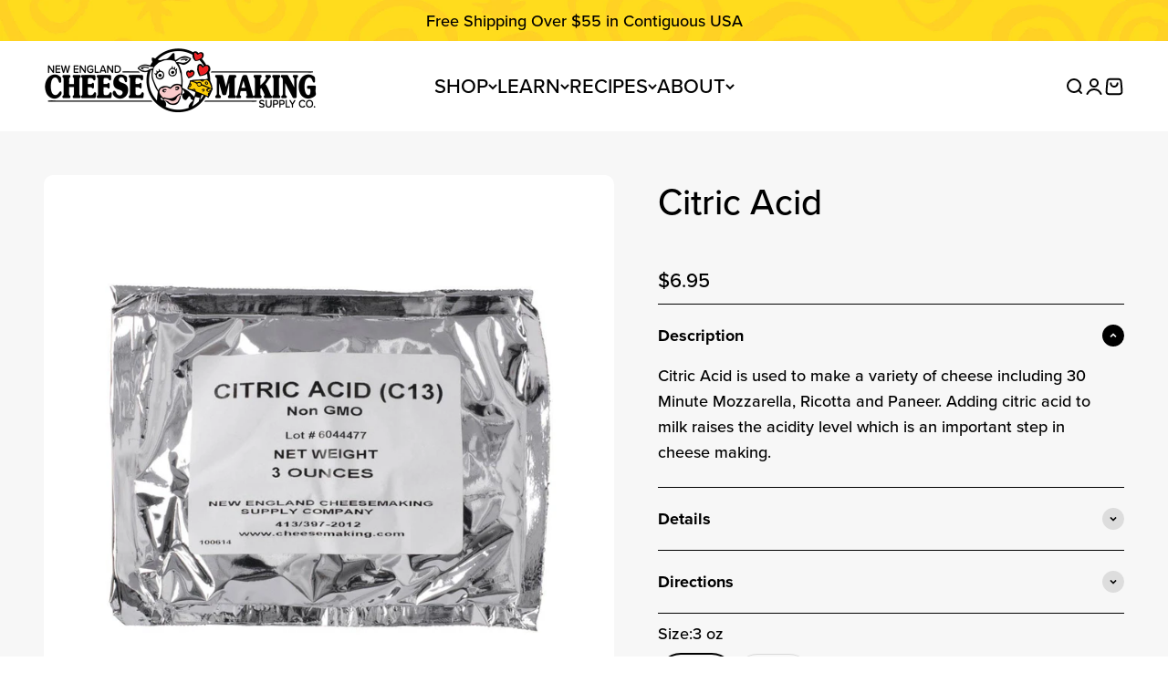

--- FILE ---
content_type: text/html; charset=utf-8
request_url: https://cheesemaking.com/collections/heritage-cooking-cheese-making-supplies/products/citric-acid-for-cheese-making
body_size: 147315
content:















<!doctype html>
<html class="no-js" lang="en" dir="ltr">
    <head>                   
        <style>
    @font-face {
        font-family:"proxima-nova";
        src:url("[data-uri]") format("woff2");
        font-display:auto;
        font-style:normal;
        font-weight:400;
        font-stretch:normal;
    }  
    @font-face {
        font-family:"proxima-nova";
        src:url("[data-uri]") format("woff2");
        font-display:auto;
        font-style:normal;
        font-weight:500;
        font-stretch:normal;
    }
    @font-face {
        font-family:"proxima-nova";
        src:url("[data-uri]") format("woff2");
        font-display:auto;
        font-style:normal;
        font-weight:700;
        font-stretch:normal;
    }  
</style>
        <style id="w3_bg_load">div:not(.bgImg), section:not(.bgImg), iframelazy:not(.bgimg){background-image:none !important;}</style>
<script>    
    var w3LazyloadByPx=200, 
        blankImageWebpUrl = "//cheesemaking.com/cdn/shop/t/106/assets/1x1-transaprent.webp?v=114869364001685864671741779888",             
        w3LazyloadJs = 1,       
        w3Inp = 1,
        w3ExcludedJs=0;
    var w3pageshow="";!function(){var t=EventTarget.prototype.addEventListener;let e=[],n=[];function i(t){n.click.push(t.target)}function s(t,i){i>3||n[t].forEach((function(a){var r=0;if(e[t].forEach((function(t){o(t,a)&&(r=1)})),!window.w3Html.eventEcr.includes(a)&&!r&&void 0!==a.click)return window.w3Html.eventEcr.push(a),a.click();window.w3Html.eventEcr.includes(a)||r||void 0!==a.click||["HTML","BODY"].includes(a.parentNode.tagName)||(n[t]=[],n[t].push(a.parentNode),s(t,i++))}))}function o(t,e){return t==e||"string"==typeof e.tagName&&!["HTML","BODY"].includes(e.tagName)&&o(t,e.parentNode)}e.click=[],n.click=[],n.touchstart=[],window.w3Html=[],window.w3Html.eventEcr=[],window.w3Html.class="",window.w3Html["css-preloaded"]=0,window.w3Html["data-css"]=0,window.w3Html["data-css-loaded"]=0,"onpageshow"in window&&(window.onpageshow=function(t){w3pageshow=t}),EventTarget.prototype.addEventListener=function(n,i,s){["click","touchstart","keydown","keyup","input","blur","focus","pointerup","pointerdown"].includes(n)&&(-1==window.w3Html.class.indexOf("w3_start")&&["click","touchstart"].includes(n)&&e.click.push(this),w3Inp&&["keydown","keyup","input","blur","focus","pointerup","pointerdown"].includes(n)&&-1==i.toString().indexOf("preventDefault")&&-1==i.toString().indexOf("stopPropagation(")&&-1==i.toString().indexOf("event.dispatch.apply")&&(null==s||null!=s&&"boolean"!=typeof s.passive)&&((s=null!=s?s:[]).passive=!0)),w3Inp&&-1!=window.location.href.indexOf("?test-inp=")&&console.log("rocket",this,n,i,s),t.call(this,n,i,s)},document.querySelector("html").addEventListener("click",i,{passive:!0}),window.addEventListener("w3-load",(function t(){return-1!=window.w3Html.class.indexOf("jsload")?(document.querySelector("html").removeEventListener("click",i),setTimeout((function(){s("click",0)}),100)):setTimeout((function(){t()}),50)}),{passive:!0})}();class w3LoadScripts{constructor(t){this.triggerEvents=t,this.eventOptions={passive:!0},this.userEventListener=this.triggerListener.bind(this),this.lazyTrigger,this.styleLoadFired,this.lazyScriptsLoadFired=0,this.scriptsLoadFired=0,this.excluded_js=w3ExcludedJs,this.w3LazyloadJs=w3LazyloadJs,this.w3_fonts="undefined"!=typeof w3GoogleFont?w3GoogleFont:[],this.w3Styles=[],this.w3Scripts={normal:[],async:[],defer:[],lazy:[]},this.allJQueries=[]}userEventsAdd(t){this.triggerEvents.forEach((e=>window.addEventListener(e,t.userEventListener,t.eventOptions)))}userEventsRemove(t){this.triggerEvents.forEach((e=>window.removeEventListener(e,t.userEventListener,t.eventOptions)))}async triggerListener(){return await this.repaintFrame(),"function"==typeof requestIdleCallback?this.idleCallback():this.setTimeoutCallEvents()}idleCallback(){return requestIdleCallback((t=>{this.callEvents()}),{timeout:50})}setTimeoutCallEvents(){return setTimeout((function(t){t.callEvents()}),150,this)}callEvents(){this.userEventsRemove(this),this.lazyScriptsLoadFired=1,this.addHtmlClass("w3_user"),"loading"===document.readyState?(document.addEventListener("DOMContentLoaded",this.loadStyleResources.bind(this)),!this.scriptsLoadFire&&document.addEventListener("DOMContentLoaded",this.loadResources.bind(this))):(this.loadStyleResources(),!this.scriptsLoadFire&&this.loadResources())}async loadStyleResources(){this.styleLoadFired||(this.styleLoadFired=!0,this.registerStyles(),window.w3Html["data-css"]=this.w3Styles.length,this.preloadScripts(this.w3Styles),this.loadStylesPreloaded(),this.loadFonts(this.w3_fonts))}async loadStylesPreloaded(){setTimeout((function(t){1==window.w3Html["css-preloaded"]?t.loadStyles(t.w3Styles):t.loadStylesPreloaded()}),200,this)}async loadResources(){this.scriptsLoadFired||(this.scriptsLoadFired=!0,this.holdEventListeners(),this.exeDocumentWrite(),this.registerScripts(),this.addHtmlClass("w3_start"),"function"==typeof w3EventsOnStartJs&&w3EventsOnStartJs(),this.preloadScripts(this.w3Scripts.normal),this.preloadScripts(this.w3Scripts.defer),this.preloadScripts(this.w3Scripts.async),this.w3Analytics(),this.w3Boomerang(),await this.loadScripts(this.w3Scripts.normal),await this.loadScripts(this.w3Scripts.defer),await this.loadScripts(this.w3Scripts.async),await this.executeDomcontentloaded(),await this.executeWindowLoad(),window.dispatchEvent(new Event("w3-scripts-loaded")),this.addHtmlClass("w3_js"),"function"==typeof w3EventsOnEndJs&&w3EventsOnEndJs(),this.lazyTrigger=setInterval(this.w3TriggerLazyScript,500,this))}async w3TriggerLazyScript(t){t.lazyScriptsLoadFired&&(await t.loadScripts(t.w3Scripts.lazy),t.addHtmlClass("jsload"),setTimeout(function(){t.addHtmlClass("jsload2")},1000),clearInterval(t.lazyTrigger))}addHtmlClass(t){document.getElementsByTagName("html")[0].classList.add(t),window.w3Html.class+=" "+t}registerScripts(){document.querySelectorAll("script[type=lazyJs]").forEach((t=>{t.hasAttribute("src")?t.hasAttribute("async")&&!1!==t.async?this.w3Scripts.async.push(t):t.hasAttribute("defer")&&!1!==t.defer||"module"===t.getAttribute("data-w3-type")?this.w3Scripts.defer.push(t):this.w3Scripts.normal.push(t):this.w3Scripts.normal.push(t)})),document.querySelectorAll("script[type=lazyExJs]").forEach((t=>{this.w3Scripts.lazy.push(t)}))}registerStyles(){document.querySelectorAll("link[data-href]").forEach((t=>{this.w3Styles.push(t)}))}async executeScript(t){return new Promise(((e,n)=>{const i=document.createElement("script");[...t.attributes].forEach((t=>{let e=t.nodeName;"type"!==e&&("data-w3-type"===e&&(e="type"),i.setAttribute(e,t.nodeValue))})),t.hasAttribute("src")?(i.onload=()=>{e()},i.onerror=()=>{e()}):(i.text=t.text,e()),null!==t.parentNode&&t.parentNode.replaceChild(i,t)}))}async executeStyles(t){return function(t){t.href=t.getAttribute("data-href"),t.removeAttribute("data-href"),t.rel="stylesheet"}(t)}async loadScripts(t){const e=t.shift();return e?(await this.executeScript(e),this.loadScripts(t)):Promise.resolve()}async loadStyles(t){const e=t.shift();return e?(this.executeStyles(e),this.loadStyles(t)):"loaded"}async loadFonts(t){var e=document.createDocumentFragment();t.forEach((t=>{const n=document.createElement("link");n.href=t,n.rel="stylesheet",e.appendChild(n)})),document.head.appendChild(e)}preloadScripts(t){var e=document.createDocumentFragment(),n=0,i=this;[...t].forEach((s=>{const o=s.getAttribute("src"),a=s.getAttribute("data-href"),r=s.getAttribute("data-w3-type");if(o){const t=document.createElement("link");t.href=o,t.rel="module"==r?"modulepreload":"preload",t.as="script",e.appendChild(t)}else if(a){const s=document.createElement("link");s.href=a,s.rel="preload",s.as="style",n++,t.length==n&&(s.dataset.last=1),e.appendChild(s),s.onload=function(){fetch(this.href,{mode:"no-cors"}).then((t=>t.blob())).then((t=>{i.updateCssLoader()})).catch((t=>{i.updateCssLoader()}))},s.onerror=function(){i.updateCssLoader()}}})),document.head.appendChild(e)}updateCssLoader(){window.w3Html["data-css-loaded"]=window.w3Html["data-css-loaded"]+1,window.w3Html["data-css"]==window.w3Html["data-css-loaded"]&&(window.w3Html["css-preloaded"]=1)}holdEventListeners(){let t={};function e(e,n){!function(e){function n(n){return t[e].eventsToRewrite.indexOf(n)>=0?"w3-"+n:n}t[e]||(t[e]={originalFunctions:{add:e.addEventListener,remove:e.removeEventListener},eventsToRewrite:[]},e.addEventListener=function(){arguments[0]=n(arguments[0]),t[e].originalFunctions.add.apply(e,arguments)},e.removeEventListener=function(){arguments[0]=n(arguments[0]),t[e].originalFunctions.remove.apply(e,arguments)})}(e),t[e].eventsToRewrite.push(n)}function n(t,e){let n=t[e];Object.defineProperty(t,e,{get:()=>n||function(){},set(i){t["w3"+e]=n=i}})}e(document,"DOMContentLoaded"),e(window,"DOMContentLoaded"),e(window,"load"),e(window,"pageshow"),e(document,"readystatechange"),n(document,"onreadystatechange"),n(window,"onload"),n(window,"onpageshow")}bindFunc(t,e,n){if(-1==window.w3Html.class.indexOf("w3_js"))return setTimeout((function(t,e,n,i){t.bindFunc(e,n,i)}),50,this,t,e,n);t.bind(e)(n)}holdJquery(t){let e=window.jQuery;Object.defineProperty(window,"jQuery",{get:()=>e,set(n){if(n&&n.fn&&!t.allJQueries.includes(n)){n.fn.ready=n.fn.init.prototype.ready=function(e){if(void 0!==e)return t.scriptsLoadFired?t.domReadyFired?t.bindFunc(e,document,n):document.addEventListener("w3-DOMContentLoaded",(()=>t.bindFunc(e,document,n))):document.addEventListener("DOMContentLoaded",(()=>e.bind(document)(n))),n(document)};const e=n.fn.on;n.fn.on=n.fn.init.prototype.on=function(){if("ready"==arguments[0]||"w3-DOMContentLoad"==arguments[0]){if(this[0]!==document)return e.apply(this,arguments),this;if("string"!=typeof arguments[1])return t.bindFunc(arguments[1],document,n)}if(this[0]===window){function i(t){return t.split(" ").map((t=>"load"===t||0===t.indexOf("load")?"w3-jquery-load":t)).join(" ")}"string"==typeof arguments[0]||arguments[0]instanceof String?arguments[0]=i(arguments[0]):"object"==typeof arguments[0]&&Object.keys(arguments[0]).forEach((t=>{Object.assign(arguments[0],{[i(t)]:arguments[0][t]})[t]}))}return e.apply(this,arguments),this},t.allJQueries.push(n)}e=n}})}async executeDomcontentloaded(){this.domReadyFired=!0,document.w3readyState=document.readyState,await this.repaintFrame(),document.dispatchEvent(new Event("w3-DOMContentLoaded")),await this.repaintFrame(),window.dispatchEvent(new Event("w3-DOMContentLoaded")),await this.repaintFrame(),document.dispatchEvent(new Event("w3-readystatechange")),await this.repaintFrame(),document.w3onreadystatechange&&document.w3onreadystatechange()}async executeWindowLoad(){if(-1==window.w3Html.class.indexOf("w3_js"))return setTimeout((function(t){t.executeWindowLoad()}),10,this);await this.repaintFrame(),setTimeout((function(){window.dispatchEvent(new Event("w3-load"))}),100),await this.repaintFrame(),window.w3onload&&window.w3onload(),await this.repaintFrame(),this.allJQueries.forEach((t=>t(window).trigger("w3-jquery-load"))),window.dispatchEvent(new Event("w3-pageshow")),await this.repaintFrame(),window.w3onpageshow&&window.w3onpageshow(w3pageshow)}exeDocumentWrite(){const t=new Map;document.write=document.writeln=function(e){const n=document.currentScript,i=document.createRange(),s=n.parentElement;let o=t.get(n);void 0===o&&(o=n.nextSibling,t.set(n,o));const a=document.createDocumentFragment();i.setStart(a,0),a.appendChild(i.createContextualFragment(e)),s.insertBefore(a,o)}}async repaintFrame(){return new Promise((t=>requestAnimationFrame(t)))}static execute(){const t=new w3LoadScripts(["keydown","mousemove","touchmove","touchstart","touchend","wheel"]);t.userEventsAdd(t),document.w3readyState="loading",t.holdJquery(t),(!t.w3LazyloadJs||window.scrollY>50||"complete"==document.readyState||"interactive"==document.readyState)&&t.triggerListener();const e=setInterval((function(t){null!=document.body&&(document.body.getBoundingClientRect().top<-30&&t.triggerListener(),clearInterval(e))}),500,t)}w3Analytics(){document.querySelectorAll(".analytics").forEach(function(e){trekkie.integrations=!1;var t=document.createElement("script");t.innerHTML=e.innerHTML,e.parentNode.insertBefore(t,e.nextSibling),e.parentNode.removeChild(e)})}w3Boomerang(){document.querySelectorAll(".boomerang").forEach(function(e){window.BOOMR.version=!1;var t=document.createElement("script");t.innerHTML=e.innerHTML,e.parentNode.insertBefore(t,e.nextSibling),e.parentNode.removeChild(e)})}}w3LoadScripts.execute();	
</script>
<script>
(() => {
    try {        
        const setAttribute = (element, attr, value) => element.setAttribute(attr, value);
        const removeAttribute = (element, attr) => element.removeAttribute(attr);        
        const observer = new MutationObserver((mutations) => {
            mutations.forEach(({ addedNodes }) => {
                addedNodes.forEach((node) => {
                    if (node.nodeType === 1) {
                        if (node.tagName === "SCRIPT" && node.id === 'web-pixels-manager-setup') {                        
                            node.type = "lazyJs";
                        } else if (node.tagName === "SCRIPT" && node.innerHTML.includes('frcp')) {                                                    
                            node.type = "lazyJs";
                        } else if (node.tagName === "SCRIPT" && node.src.includes('visely-recommendations-core.js')) {                                                  
                            node.type = "lazyJs";
                        } else if (node.tagName === "LINK" && node.href.includes('tabs-studio-')) {                        
                            if (node.href) {
                                // node.setAttribute("data-latehref", node.href);
                                // node.removeAttribute("href");
                            }                             
                        } 
                    }
                });
            });
            if (document.documentElement.classList.contains("w3_start")) {
                observer.disconnect();
            }
        });
        observer.observe(document.documentElement, {
            childList: true,
            subtree: true
        });
    } catch (error) {
        console.error("Error in MutationObserver:", error);
    }
})();  
</script>
       

        <link rel="preconnect" href="https://cdn1.stamped.io">
<link rel="dns-prefetch" href="https://cdn1.stamped.io">
        <meta charset="utf-8"><meta name="viewport" content="width=device-width, initial-scale=1.0, height=device-height, minimum-scale=1.0, maximum-scale=1.0">
        <meta name="theme-color" content="#ffffff">

        <title>Citric Acid | How to Make Cheese | Cheese Making Supply Co.</title><meta name="description" content="Used to make a variety of cheese including 30 Minute Mozzarella, Ricotta &amp; Paneer. Adding citric acid to milk raises the acidity level. Shop citric acid now.">


    <link rel="canonical" href="https://cheesemaking.com/products/citric-acid-for-cheese-making">
  
<link rel="shortcut icon" href="//cheesemaking.com/cdn/shop/files/new-england-cheesemaking-supply-company-logo_png.png?v=1739936111&width=96">
            <link rel="apple-touch-icon" href="//cheesemaking.com/cdn/shop/files/new-england-cheesemaking-supply-company-logo_png.png?v=1739936111&width=180"><link rel="preconnect" href="https://cdn.shopify.com">
        <link rel="preconnect" href="https://fonts.shopifycdn.com" crossorigin>
        <link rel="dns-prefetch" href="https://productreviews.shopifycdn.com">              
        
        
        <link rel="stylesheet" data-href="https://cdn.jsdelivr.net/npm/swiper@11/swiper-bundle.min.css" />
        <script type="lazyJs" src="https://cdn.jsdelivr.net/npm/swiper@11/swiper-bundle.min.js"></script>
        
<meta property="og:type" content="product">
  <meta property="og:title" content="Citric Acid">
  <meta property="product:price:amount" content="6.95">
  <meta property="product:price:currency" content="USD"><meta property="og:image" content="https://cheesemaking.com/cdn/shop/products/citric-acid-972983.jpg?v=1762525614&width=2048">
  <meta property="og:image:secure_url" content="https://cheesemaking.com/cdn/shop/products/citric-acid-972983.jpg?v=1762525614&width=2048">
  <meta property="og:image:width" content="1000">
  <meta property="og:image:height" content="1000"><meta property="og:description" content="Used to make a variety of cheese including 30 Minute Mozzarella, Ricotta &amp; Paneer. Adding citric acid to milk raises the acidity level. Shop citric acid now."><meta property="og:url" content="https://cheesemaking.com/products/citric-acid-for-cheese-making">
<meta property="og:site_name" content="New England Cheesemaking Supply Company"><meta name="twitter:card" content="summary"><meta name="twitter:title" content="Citric Acid">
  <meta name="twitter:description" content="Citric Acid is used to make a variety of cheese including 30 Minute Mozzarella, Ricotta and Paneer. Adding citric acid to milk raises the acidity level which is an important step in cheese making."><meta name="twitter:image" content="https://cheesemaking.com/cdn/shop/products/citric-acid-972983.jpg?crop=center&height=1200&v=1762525614&width=1200">
  <meta name="twitter:image:alt" content="Citric Acid - New England Cheesemaking Supply Company">
  <script type="application/ld+json">
  {
    "@context": "https://schema.org",
    "@type": "Product",
    "productID": 635934081069,
    "name": "Citric Acid",
    "description": "Citric Acid is used to make a variety of cheese including 30 Minute Mozzarella, Ricotta and Paneer. Adding citric acid to milk raises the acidity level which is an important step in cheese making.",
    "category": "Additives",
    "url": "https://cheesemaking.com/products/citric-acid-for-cheese-making",
    "image": {
      "@type": "ImageObject",
      "url": "https://cheesemaking.com/cdn/shop/products/citric-acid-972983.jpg?v=1762525614&width=1200",
      "name": "Citric Acid - New England Cheesemaking Supply Company",
      "width": 1200,
      "height": 1200
    },
    "brand": {
      "@type": "Brand",
      "name": "New England Cheesemaking Supply Company"
    }, "sku": "IC13-3oz"
, "gtin": "815679001902"
, "weight": {
        "@type": "QuantitativeValue",
        "unitText": "oz",
        "value": 3.2
      }, "aggregateRating": {
        "@type": "AggregateRating",
        "ratingValue": "4.94",
        "reviewCount": "139"
      }, "offers": {
      "@type": "Offer",
      "name": "3 oz",
      "url": "https://cheesemaking.com/products/citric-acid-for-cheese-making?variant=8059824472109",
      "price": 6.95,
      "priceCurrency": "USD",
      "availability": "https://schema.org/InStock",
      "priceValidUntil": "2026-02-15",
      "hasMerchantReturnPolicy": {
        "@type": "MerchantReturnPolicy",
        "merchantReturnDays": 365,
        "returnPolicyCategory": "https://schema.org/MerchantReturnFiniteReturnWindow",
        "merchantReturnLink": "https://cheesemaking.com/pages/ordering-information"
      }, "sku": "IC13-3oz"
}
  }
  </script>



  <script type="application/ld+json">
  {
    "@context": "https://schema.org",
    "@type": "BreadcrumbList",
  "itemListElement": [{
      "@type": "ListItem",
      "position": 1,
      "name": "Home",
      "item": "https://cheesemaking.com"
    },{
          "@type": "ListItem",
          "position": 2,
          "name": "Home Cheese Making Supplies",
          "item": "https://cheesemaking.com/collections/products"
        }, {
          "@type": "ListItem",
          "position": 3,
          "name": "Citric Acid",
          "item": "https://cheesemaking.com/products/citric-acid-for-cheese-making"
        }]
  }
  </script>

<style>
  @font-face {
    font-family: 'Souvenir STD Light';
    src: url(//cheesemaking.com/cdn/shop/t/106/assets/souvenirstd-light.woff2?v=28832961731455068621741779888) format('woff2'),
      url(//cheesemaking.com/cdn/shop/t/106/assets/souvenirstd-light.woff?v=175613428098979468001741779888) format('woff');
    font-weight: bold;
    font-style: normal;
    font-display: swap;
  }

  @font-face {
    font-family: 'Souvenir STD Medium';
    src: url(//cheesemaking.com/cdn/shop/t/106/assets/souvenirstd-medium.woff2?v=141932656706915667331741779888) format('woff2'),
      url(//cheesemaking.com/cdn/shop/t/106/assets/souvenirstd-medium.woff?v=9208594383964894211741779888) format('woff');
    font-weight: bold;
    font-style: normal;
    font-display: swap;
  }
</style>

<link rel="stylesheet" data-href="//cheesemaking.com/cdn/shop/t/106/assets/site_custom_font.css?v=47059632174857882231762951794">
<style>
  :root {
    /**
     * ---------------------------------------------------------------------
     * SPACING VARIABLES
     *
     * We are using a spacing inspired from frameworks like Tailwind CSS.
     * ---------------------------------------------------------------------
     */
    --spacing-0-5: 0.125rem; /* 2px */
    --spacing-1: 0.25rem; /* 4px */
    --spacing-1-5: 0.375rem; /* 6px */
    --spacing-2: 0.5rem; /* 8px */
    --spacing-2-5: 0.625rem; /* 10px */
    --spacing-3: 0.75rem; /* 12px */
    --spacing-3-5: 0.875rem; /* 14px */
    --spacing-4: 1rem; /* 16px */
    --spacing-4-5: 1.125rem; /* 18px */
    --spacing-5: 1.25rem; /* 20px */
    --spacing-5-5: 1.375rem; /* 22px */
    --spacing-6: 1.5rem; /* 24px */
    --spacing-6-5: 1.625rem; /* 26px */
    --spacing-7: 1.75rem; /* 28px */
    --spacing-7-5: 1.875rem; /* 30px */
    --spacing-8: 2rem; /* 32px */
    --spacing-8-5: 2.125rem; /* 34px */
    --spacing-9: 2.25rem; /* 36px */
    --spacing-9-5: 2.375rem; /* 38px */
    --spacing-10: 2.5rem; /* 40px */
    --spacing-11: 2.75rem; /* 44px */
    --spacing-12: 3rem; /* 48px */
    --spacing-14: 3.5rem; /* 56px */
    --spacing-16: 4rem; /* 64px */
    --spacing-18: 4.5rem; /* 72px */
    --spacing-20: 5rem; /* 80px */
    --spacing-24: 6rem; /* 96px */
    --spacing-28: 7rem; /* 112px */
    --spacing-32: 8rem; /* 128px */
    --spacing-36: 9rem; /* 144px */
    --spacing-40: 10rem; /* 160px */
    --spacing-44: 11rem; /* 176px */
    --spacing-48: 12rem; /* 192px */
    --spacing-52: 13rem; /* 208px */
    --spacing-56: 14rem; /* 224px */
    --spacing-60: 15rem; /* 240px */
    --spacing-64: 16rem; /* 256px */
    --spacing-72: 18rem; /* 288px */
    --spacing-80: 20rem; /* 320px */
    --spacing-96: 24rem; /* 384px */

    /* Container */
    --container-max-width: 1600px;
    --container-narrow-max-width: 1350px;
    --container-gutter: var(--spacing-5);
    --section-outer-spacing-block: var(--spacing-8);
    --section-inner-max-spacing-block: var(--spacing-8);
    --section-inner-spacing-inline: var(--container-gutter);
    --section-stack-spacing-block: var(--spacing-8);

    /* Grid gutter */
    --grid-gutter: var(--spacing-5);

    /* Product list settings */
    --product-list-row-gap: var(--grid-gutter);
    --product-list-column-gap: var(--grid-gutter);

    /* Form settings */
    --input-gap: var(--spacing-2);
    --input-height: 2.625rem;
    --input-padding-inline: var(--spacing-4);

    /* Other sizes */
    --sticky-area-height: calc(var(--sticky-announcement-bar-enabled, 0) * var(--announcement-bar-height, 0px) + var(--sticky-header-enabled, 0) * var(--header-height, 0px));

    /* RTL support */
    --transform-logical-flip: 1;
    --transform-origin-start: left;
    --transform-origin-end: right;

    /**
     * ---------------------------------------------------------------------
     * TYPOGRAPHY
     * ---------------------------------------------------------------------
     */

    /* Font properties */
    --heading-font-family: "Souvenir STD Medium", sans-serif;
    --heading-font-weight: 600;
    --heading-font-style: normal;
    --heading-text-transform: normal;
    --heading-letter-spacing: -0.02em;
    --text-font-family: "proxima-nova", sans-serif;
    --text-font-weight: 500;
    --text-font-style: normal;
    --text-letter-spacing: 0.0em;

    /* Font sizes */
    --text-h0: 3rem;
    --text-h1: 2.5rem;
    --text-h2: 2rem;
    --text-h3: 1.5rem;
    --text-h4: 1.375rem;
    --text-h5: 1.125rem;
    --text-h6: 1rem;
    --text-xs: 0.9375rem;
    --text-sm: 1.0rem;
    --text-base: 1.125rem;
    --text-lg: 1.375rem;

    /**
     * ---------------------------------------------------------------------
     * COLORS
     * ---------------------------------------------------------------------
     */

    /* Color settings */--accent: 0 0 0;
    --text-primary: 0 0 0;
    --background-primary: 255 255 255;
    --dialog-background: 255 255 255;
    --border-color: var(--text-color, var(--text-primary)) / 0.12;

    /* Button colors */
    --button-background-primary: 0 0 0;
    --button-text-primary: 255 255 255;
    --button-background-secondary: 0 0 0;
    --button-text-secondary: 255 255 255;

    /* Status colors */
    --success-background: 224 244 232;
    --success-text: 0 163 65;
    --warning-background: 231 243 255;
    --warning-text: 51 153 255;
    --error-background: 255 224 224;
    --error-text: 255 0 0;

    /* Product colors */
    --on-sale-text: 255 153 0;
    --on-sale-badge-background: 255 153 0;
    --on-sale-badge-text: 0 0 0;
    --sold-out-badge-background: 0 0 0;
    --sold-out-badge-text: 255 255 255;
    --primary-badge-background: 248 211 78;
    --primary-badge-text: 0 0 0;
    --beginner-badge-background: 204 255 204;
    --beginner-badge-text: 0 102 51;
    --intermediate-badge-background: 204 255 255;
    --intermediate-badge-text: 0 51 102;
    --advanced-badge-background: 255 204 102;
    --advanced-badge-text: 153 51 51;
    --star-color: 0 0 0;
    --product-card-background: 255 255 255;
    --product-card-text: 0 0 0;

    /* Header colors */
    --header-background: 255 255 255;
    --header-text: 0 0 0;

    /* Footer colors */
    --footer-background: 255 246 209;
    --footer-text: 0 0 0;

    /* Rounded variables (used for border radius) */
    --rounded-xs: 0.25rem;
    --rounded-sm: 0.3125rem;
    --rounded: 0.625rem;
    --rounded-lg: 1.25rem;
    --rounded-full: 9999px;

    --rounded-button: 3.75rem;
    --rounded-input: 0.625rem;

    /* Box shadow */
    --shadow-sm: 0 2px 8px rgb(var(--text-primary) / 0.0);
    --shadow: 0 5px 15px rgb(var(--text-primary) / 0.0);
    --shadow-md: 0 5px 30px rgb(var(--text-primary) / 0.0);
    --shadow-block: 0px 18px 50px rgb(var(--text-primary) / 0.0);

    /**
     * ---------------------------------------------------------------------
     * OTHER
     * ---------------------------------------------------------------------
     */

    --cursor-close-svg-url: url(//cheesemaking.com/cdn/shop/t/106/assets/cursor-close.svg?v=147174565022153725511741779888);
    --cursor-zoom-in-svg-url: url(//cheesemaking.com/cdn/shop/t/106/assets/cursor-zoom-in.svg?v=154953035094101115921741779888);
    --cursor-zoom-out-svg-url: url(//cheesemaking.com/cdn/shop/t/106/assets/cursor-zoom-out.svg?v=16155520337305705181741779888);
    --checkmark-svg-url: url(//cheesemaking.com/cdn/shop/t/106/assets/checkmark.svg?v=77552481021870063511741779888);
  }

  [dir="rtl"]:root {
    /* RTL support */
    --transform-logical-flip: -1;
    --transform-origin-start: right;
    --transform-origin-end: left;
  }

  @media screen and (min-width: 700px) {
    :root {
      /* Typography (font size) */
      --text-h0: 4rem;
      --text-h1: 3rem;
      --text-h2: 2.5rem;
      --text-h3: 2rem;
      --text-h4: 1.625rem;
      --text-h5: 1.25rem;
      --text-h6: 1.125rem;

      --text-xs: 0.875rem;
      --text-sm: 1.0rem;
      --text-base: 1.125rem;
      --text-lg: 1.375rem;

      /* Spacing */
      --container-gutter: 2rem;
      --section-outer-spacing-block: var(--spacing-12);
      --section-inner-max-spacing-block: var(--spacing-10);
      --section-inner-spacing-inline: var(--spacing-10);
      --section-stack-spacing-block: var(--spacing-10);

      /* Grid gutter */
      --grid-gutter: var(--spacing-6);

      /* Product list settings */
      --product-list-row-gap: var(--grid-gutter);

      /* Form settings */
      --input-gap: 1rem;
      --input-height: 3.125rem;
      --input-padding-inline: var(--spacing-5);
    }
  }

  @media screen and (min-width: 1000px) {
    :root {
      /* Spacing settings */
      --container-gutter: var(--spacing-12);
      --section-outer-spacing-block: var(--spacing-14);
      --section-inner-max-spacing-block: var(--spacing-12);
      --section-inner-spacing-inline: var(--spacing-12);
      --section-stack-spacing-block: var(--spacing-10);
    }
  }

  @media screen and (min-width: 1150px) {
    :root {
      /* Spacing settings */
      --container-gutter: var(--spacing-12);
      --section-outer-spacing-block: var(--spacing-14);
      --section-inner-max-spacing-block: var(--spacing-12);
      --section-inner-spacing-inline: var(--spacing-12);
      --section-stack-spacing-block: var(--spacing-12);
    }
  }

  @media screen and (min-width: 1400px) {
    :root {
      /* Typography (font size) */
      --text-h0: 5rem;
      --text-h1: 3.75rem;
      --text-h2: 3rem;
      --text-h3: 2.25rem;
      --text-h4: 2rem;
      --text-h5: 1.5rem;
      --text-h6: 1.25rem;

      --section-outer-spacing-block: var(--spacing-16);
      --section-inner-max-spacing-block: var(--spacing-14);
      --section-inner-spacing-inline: var(--spacing-14);
    }
  }

  @media screen and (min-width: 1600px) {
    :root {
      --section-outer-spacing-block: var(--spacing-16);
      --section-inner-max-spacing-block: var(--spacing-16);
      --section-inner-spacing-inline: var(--spacing-16);
    }
  }

  /**
   * ---------------------------------------------------------------------
   * LIQUID DEPENDANT CSS
   *
   * Our main CSS is Liquid free, but some very specific features depend on
   * theme settings, so we have them here
   * ---------------------------------------------------------------------
   */@media screen and (pointer: fine) {
        .button:not([disabled]):hover, .btn:not([disabled]):hover, .shopify-payment-button__button--unbranded:not([disabled]):hover {
          --button-background-opacity: 0.85;
        }

        .button--subdued:not([disabled]):hover {
          --button-background: var(--text-color) / .05 !important;
        }
      }</style><script>
  document.documentElement.classList.replace('no-js', 'js');

  // This allows to expose several variables to the global scope, to be used in scripts
  window.themeVariables = {
    settings: {
      showPageTransition: false,
      headingApparition: "none",
      pageType: "product",
      moneyFormat: "${{amount}}",
      moneyWithCurrencyFormat: "${{amount}} USD",
      currencyCodeEnabled: false,
      cartType: "popover",
      showDiscount: true,
      discountMode: "percentage"
    },

    strings: {
      accessibilityClose: "Close",
      accessibilityNext: "Next",
      accessibilityPrevious: "Previous",
      addToCartButton: "Add to cart",
      soldOutButton: "Sold out",
      preOrderButton: "Pre-order",
      unavailableButton: "Unavailable",
      closeGallery: "Close gallery",
      zoomGallery: "Zoom",
      errorGallery: "Image cannot be loaded",
      soldOutBadge: "Sold out",
      discountBadge: "Save @@",
      sku: "SKU:",
      searchNoResults: "No results could be found.",
      addOrderNote: "Add order note",
      editOrderNote: "Edit order note",
      shippingEstimatorNoResults: "Sorry, we do not ship to your address.",
      shippingEstimatorOneResult: "There is one shipping rate for your address:",
      shippingEstimatorMultipleResults: "There are several shipping rates for your address:",
      shippingEstimatorError: "One or more error occurred while retrieving shipping rates:"
    },

    breakpoints: {
      'sm': 'screen and (min-width: 700px)',
      'md': 'screen and (min-width: 1000px)',
      'lg': 'screen and (min-width: 1150px)',
      'xl': 'screen and (min-width: 1400px)',

      'sm-max': 'screen and (max-width: 699px)',
      'md-max': 'screen and (max-width: 999px)',
      'lg-max': 'screen and (max-width: 1149px)',
      'xl-max': 'screen and (max-width: 1399px)'
    }
  };// For detecting native share
  document.documentElement.classList.add(`native-share--${navigator.share ? 'enabled' : 'disabled'}`);// We save the product ID in local storage to be eventually used for recently viewed section
    try {
      const recentlyViewedProducts = new Set(JSON.parse(localStorage.getItem('theme:recently-viewed-products') || '[]'));

      recentlyViewedProducts.delete(635934081069); // Delete first to re-move the product
      recentlyViewedProducts.add(635934081069);

      localStorage.setItem('theme:recently-viewed-products', JSON.stringify(Array.from(recentlyViewedProducts.values()).reverse()));
    } catch (e) {
      // Safari in private mode does not allow setting item, we silently fail
    }</script><script defer type="module" src="//cheesemaking.com/cdn/shop/t/106/assets/vendor.min.js?v=110209841862038618801741779888"></script>
<script defer type="module" src="//cheesemaking.com/cdn/shop/t/106/assets/theme.js?v=87112296385162217841741779923"></script>
<script defer type="module" src="//cheesemaking.com/cdn/shop/t/106/assets/sections.js?v=68051330400719928591742217941"></script>
    
  <script>window.performance && window.performance.mark && window.performance.mark('shopify.content_for_header.start');</script><meta name="google-site-verification" content="-D3DmNaSM_ubwo8js24ZhkCnbH6Lcoh7QWkGXbNnT-Q">
<meta name="facebook-domain-verification" content="0skxmcy8ciymcmv30pdc4rzqn5nh55">
<meta id="shopify-digital-wallet" name="shopify-digital-wallet" content="/28362982/digital_wallets/dialog">
<meta name="shopify-checkout-api-token" content="b77ec49486f30f035175248c6ba6277b">
<meta id="in-context-paypal-metadata" data-shop-id="28362982" data-venmo-supported="false" data-environment="production" data-locale="en_US" data-paypal-v4="true" data-currency="USD">
<link rel="alternate" type="application/json+oembed" href="https://cheesemaking.com/products/citric-acid-for-cheese-making.oembed">
<script type="lazyJs" src="/checkouts/internal/preloads.js?locale=en-US"></script>
<link rel="preconnect" href="https://shop.app" crossorigin="anonymous">
<script type="lazyJs" src="https://shop.app/checkouts/internal/preloads.js?locale=en-US&shop_id=28362982" crossorigin="anonymous"></script>
<script id="shopify-features" type="application/json">{"accessToken":"b77ec49486f30f035175248c6ba6277b","betas":["rich-media-storefront-analytics"],"domain":"cheesemaking.com","predictiveSearch":true,"shopId":28362982,"locale":"en"}</script>
<script>var Shopify = Shopify || {};
Shopify.shop = "cheesemaking-supply-co.myshopify.com";
Shopify.locale = "en";
Shopify.currency = {"active":"USD","rate":"1.0"};
Shopify.country = "US";
Shopify.theme = {"name":"GW: OPT VER : Cheesemaking | 2025-02-16","id":139321409581,"schema_name":"Impact","schema_version":"4.6.0","theme_store_id":null,"role":"main"};
Shopify.theme.handle = "null";
Shopify.theme.style = {"id":null,"handle":null};
Shopify.cdnHost = "cheesemaking.com/cdn";
Shopify.routes = Shopify.routes || {};
Shopify.routes.root = "/";</script>
<script type="module">!function(o){(o.Shopify=o.Shopify||{}).modules=!0}(window);</script>
<script>!function(o){function n(){var o=[];function n(){o.push(Array.prototype.slice.apply(arguments))}return n.q=o,n}var t=o.Shopify=o.Shopify||{};t.loadFeatures=n(),t.autoloadFeatures=n()}(window);</script>
<script>
  window.ShopifyPay = window.ShopifyPay || {};
  window.ShopifyPay.apiHost = "shop.app\/pay";
  window.ShopifyPay.redirectState = null;
</script>
<script id="shop-js-analytics" type="application/json">{"pageType":"product"}</script>
<script type="lazyJs" async data-w3-type="module" type="lazyJs" src="//cheesemaking.com/cdn/shopifycloud/shop-js/modules/v2/client.init-shop-cart-sync_C5BV16lS.en.esm.js"></script>
<script type="lazyJs" async data-w3-type="module" type="lazyJs" src="//cheesemaking.com/cdn/shopifycloud/shop-js/modules/v2/chunk.common_CygWptCX.esm.js"></script>
<script type="module">
  await import("//cheesemaking.com/cdn/shopifycloud/shop-js/modules/v2/client.init-shop-cart-sync_C5BV16lS.en.esm.js");
await import("//cheesemaking.com/cdn/shopifycloud/shop-js/modules/v2/chunk.common_CygWptCX.esm.js");

  window.Shopify.SignInWithShop?.initShopCartSync?.({"fedCMEnabled":true,"windoidEnabled":true});

</script>
<script>
  window.Shopify = window.Shopify || {};
  if (!window.Shopify.featureAssets) window.Shopify.featureAssets = {};
  window.Shopify.featureAssets['shop-js'] = {"shop-cart-sync":["modules/v2/client.shop-cart-sync_ZFArdW7E.en.esm.js","modules/v2/chunk.common_CygWptCX.esm.js"],"init-fed-cm":["modules/v2/client.init-fed-cm_CmiC4vf6.en.esm.js","modules/v2/chunk.common_CygWptCX.esm.js"],"shop-button":["modules/v2/client.shop-button_tlx5R9nI.en.esm.js","modules/v2/chunk.common_CygWptCX.esm.js"],"shop-cash-offers":["modules/v2/client.shop-cash-offers_DOA2yAJr.en.esm.js","modules/v2/chunk.common_CygWptCX.esm.js","modules/v2/chunk.modal_D71HUcav.esm.js"],"init-windoid":["modules/v2/client.init-windoid_sURxWdc1.en.esm.js","modules/v2/chunk.common_CygWptCX.esm.js"],"shop-toast-manager":["modules/v2/client.shop-toast-manager_ClPi3nE9.en.esm.js","modules/v2/chunk.common_CygWptCX.esm.js"],"init-shop-email-lookup-coordinator":["modules/v2/client.init-shop-email-lookup-coordinator_B8hsDcYM.en.esm.js","modules/v2/chunk.common_CygWptCX.esm.js"],"init-shop-cart-sync":["modules/v2/client.init-shop-cart-sync_C5BV16lS.en.esm.js","modules/v2/chunk.common_CygWptCX.esm.js"],"avatar":["modules/v2/client.avatar_BTnouDA3.en.esm.js"],"pay-button":["modules/v2/client.pay-button_FdsNuTd3.en.esm.js","modules/v2/chunk.common_CygWptCX.esm.js"],"init-customer-accounts":["modules/v2/client.init-customer-accounts_DxDtT_ad.en.esm.js","modules/v2/client.shop-login-button_C5VAVYt1.en.esm.js","modules/v2/chunk.common_CygWptCX.esm.js","modules/v2/chunk.modal_D71HUcav.esm.js"],"init-shop-for-new-customer-accounts":["modules/v2/client.init-shop-for-new-customer-accounts_ChsxoAhi.en.esm.js","modules/v2/client.shop-login-button_C5VAVYt1.en.esm.js","modules/v2/chunk.common_CygWptCX.esm.js","modules/v2/chunk.modal_D71HUcav.esm.js"],"shop-login-button":["modules/v2/client.shop-login-button_C5VAVYt1.en.esm.js","modules/v2/chunk.common_CygWptCX.esm.js","modules/v2/chunk.modal_D71HUcav.esm.js"],"init-customer-accounts-sign-up":["modules/v2/client.init-customer-accounts-sign-up_CPSyQ0Tj.en.esm.js","modules/v2/client.shop-login-button_C5VAVYt1.en.esm.js","modules/v2/chunk.common_CygWptCX.esm.js","modules/v2/chunk.modal_D71HUcav.esm.js"],"shop-follow-button":["modules/v2/client.shop-follow-button_Cva4Ekp9.en.esm.js","modules/v2/chunk.common_CygWptCX.esm.js","modules/v2/chunk.modal_D71HUcav.esm.js"],"checkout-modal":["modules/v2/client.checkout-modal_BPM8l0SH.en.esm.js","modules/v2/chunk.common_CygWptCX.esm.js","modules/v2/chunk.modal_D71HUcav.esm.js"],"lead-capture":["modules/v2/client.lead-capture_Bi8yE_yS.en.esm.js","modules/v2/chunk.common_CygWptCX.esm.js","modules/v2/chunk.modal_D71HUcav.esm.js"],"shop-login":["modules/v2/client.shop-login_D6lNrXab.en.esm.js","modules/v2/chunk.common_CygWptCX.esm.js","modules/v2/chunk.modal_D71HUcav.esm.js"],"payment-terms":["modules/v2/client.payment-terms_CZxnsJam.en.esm.js","modules/v2/chunk.common_CygWptCX.esm.js","modules/v2/chunk.modal_D71HUcav.esm.js"]};
</script>
<script>(function() {
  var isLoaded = false;
  function asyncLoad() {
    if (isLoaded) return;
    isLoaded = true;
    var urls = ["https:\/\/cdn-stamped-io.azureedge.net\/files\/shopify.v2.min.js?shop=cheesemaking-supply-co.myshopify.com","https:\/\/na.shgcdn3.com\/collector.js?shop=cheesemaking-supply-co.myshopify.com","https:\/\/cdn1.stamped.io\/files\/widget.min.js?shop=cheesemaking-supply-co.myshopify.com","https:\/\/static.affiliatly.com\/shopify\/v3\/shopify.js?affiliatly_code=AF-1020043\u0026shop=cheesemaking-supply-co.myshopify.com","https:\/\/cdn.attn.tv\/cheesemaking\/dtag.js?shop=cheesemaking-supply-co.myshopify.com"];
    for (var i = 0; i < urls.length; i++) {
      var s = document.createElement('script');
      s.type = 'text/javascript';
      s.async = true;
      s.src = urls[i];
      var x = document.getElementsByTagName('script')[0];
      x.parentNode.insertBefore(s, x);
    }
  };
  if(window.attachEvent) {
    window.attachEvent('onload', asyncLoad);
  } else {
    window.addEventListener('w3-DOMContentLoaded', asyncLoad, false);
  }
})();</script>
<script id="__st">var __st={"a":28362982,"offset":-18000,"reqid":"0d22c12b-1e1a-4d56-b69d-e9012d2712ff-1768614052","pageurl":"cheesemaking.com\/collections\/heritage-cooking-cheese-making-supplies\/products\/citric-acid-for-cheese-making","u":"ce8eaca6b88c","p":"product","rtyp":"product","rid":635934081069};</script>
<script>window.ShopifyPaypalV4VisibilityTracking = true;</script>
<script id="captcha-bootstrap">!function(){'use strict';const t='contact',e='account',n='new_comment',o=[[t,t],['blogs',n],['comments',n],[t,'customer']],c=[[e,'customer_login'],[e,'guest_login'],[e,'recover_customer_password'],[e,'create_customer']],r=t=>t.map((([t,e])=>`form[action*='/${t}']:not([data-nocaptcha='true']) input[name='form_type'][value='${e}']`)).join(','),a=t=>()=>t?[...document.querySelectorAll(t)].map((t=>t.form)):[];function s(){const t=[...o],e=r(t);return a(e)}const i='password',u='form_key',d=['recaptcha-v3-token','g-recaptcha-response','h-captcha-response',i],f=()=>{try{return window.sessionStorage}catch{return}},m='__shopify_v',_=t=>t.elements[u];function p(t,e,n=!1){try{const o=window.sessionStorage,c=JSON.parse(o.getItem(e)),{data:r}=function(t){const{data:e,action:n}=t;return t[m]||n?{data:e,action:n}:{data:t,action:n}}(c);for(const[e,n]of Object.entries(r))t.elements[e]&&(t.elements[e].value=n);n&&o.removeItem(e)}catch(o){console.error('form repopulation failed',{error:o})}}const l='form_type',E='cptcha';function T(t){t.dataset[E]=!0}const w=window,h=w.document,L='Shopify',v='ce_forms',y='captcha';let A=!1;((t,e)=>{const n=(g='f06e6c50-85a8-45c8-87d0-21a2b65856fe',I='https://cdn.shopify.com/shopifycloud/storefront-forms-hcaptcha/ce_storefront_forms_captcha_hcaptcha.v1.5.2.iife.js',D={infoText:'Protected by hCaptcha',privacyText:'Privacy',termsText:'Terms'},(t,e,n)=>{const o=w[L][v],c=o.bindForm;if(c)return c(t,g,e,D).then(n);var r;o.q.push([[t,g,e,D],n]),r=I,A||(h.body.append(Object.assign(h.createElement('script'),{id:'captcha-provider',async:!0,src:r})),A=!0)});var g,I,D;w[L]=w[L]||{},w[L][v]=w[L][v]||{},w[L][v].q=[],w[L][y]=w[L][y]||{},w[L][y].protect=function(t,e){n(t,void 0,e),T(t)},Object.freeze(w[L][y]),function(t,e,n,w,h,L){const[v,y,A,g]=function(t,e,n){const i=e?o:[],u=t?c:[],d=[...i,...u],f=r(d),m=r(i),_=r(d.filter((([t,e])=>n.includes(e))));return[a(f),a(m),a(_),s()]}(w,h,L),I=t=>{const e=t.target;return e instanceof HTMLFormElement?e:e&&e.form},D=t=>v().includes(t);t.addEventListener('submit',(t=>{const e=I(t);if(!e)return;const n=D(e)&&!e.dataset.hcaptchaBound&&!e.dataset.recaptchaBound,o=_(e),c=g().includes(e)&&(!o||!o.value);(n||c)&&t.preventDefault(),c&&!n&&(function(t){try{if(!f())return;!function(t){const e=f();if(!e)return;const n=_(t);if(!n)return;const o=n.value;o&&e.removeItem(o)}(t);const e=Array.from(Array(32),(()=>Math.random().toString(36)[2])).join('');!function(t,e){_(t)||t.append(Object.assign(document.createElement('input'),{type:'hidden',name:u})),t.elements[u].value=e}(t,e),function(t,e){const n=f();if(!n)return;const o=[...t.querySelectorAll(`input[type='${i}']`)].map((({name:t})=>t)),c=[...d,...o],r={};for(const[a,s]of new FormData(t).entries())c.includes(a)||(r[a]=s);n.setItem(e,JSON.stringify({[m]:1,action:t.action,data:r}))}(t,e)}catch(e){console.error('failed to persist form',e)}}(e),e.submit())}));const S=(t,e)=>{t&&!t.dataset[E]&&(n(t,e.some((e=>e===t))),T(t))};for(const o of['focusin','change'])t.addEventListener(o,(t=>{const e=I(t);D(e)&&S(e,y())}));const B=e.get('form_key'),M=e.get(l),P=B&&M;t.addEventListener('w3-DOMContentLoaded',(()=>{const t=y();if(P)for(const e of t)e.elements[l].value===M&&p(e,B);[...new Set([...A(),...v().filter((t=>'true'===t.dataset.shopifyCaptcha))])].forEach((e=>S(e,t)))}))}(h,new URLSearchParams(w.location.search),n,t,e,['guest_login'])})(!1,!0)}();</script>
<script integrity="sha256-4kQ18oKyAcykRKYeNunJcIwy7WH5gtpwJnB7kiuLZ1E=" data-source-attribution="shopify.loadfeatures" type="lazyJs" src="//cheesemaking.com/cdn/shopifycloud/storefront/assets/storefront/load_feature-a0a9edcb.js" crossorigin="anonymous"></script>
<script crossorigin="anonymous" type="lazyJs" src="//cheesemaking.com/cdn/shopifycloud/storefront/assets/shopify_pay/storefront-65b4c6d7.js?v=20250812"></script>
<script data-source-attribution="shopify.dynamic_checkout.dynamic.init">var Shopify=Shopify||{};Shopify.PaymentButton=Shopify.PaymentButton||{isStorefrontPortableWallets:!0,init:function(){window.Shopify.PaymentButton.init=function(){};var t=document.createElement("script");t.src="https://cheesemaking.com/cdn/shopifycloud/portable-wallets/latest/portable-wallets.en.js",t.type="module",document.head.appendChild(t)}};
</script>
<script data-source-attribution="shopify.dynamic_checkout.buyer_consent">
  function portableWalletsHideBuyerConsent(e){var t=document.getElementById("shopify-buyer-consent"),n=document.getElementById("shopify-subscription-policy-button");t&&n&&(t.classList.add("hidden"),t.setAttribute("aria-hidden","true"),n.removeEventListener("click",e))}function portableWalletsShowBuyerConsent(e){var t=document.getElementById("shopify-buyer-consent"),n=document.getElementById("shopify-subscription-policy-button");t&&n&&(t.classList.remove("hidden"),t.removeAttribute("aria-hidden"),n.addEventListener("click",e))}window.Shopify?.PaymentButton&&(window.Shopify.PaymentButton.hideBuyerConsent=portableWalletsHideBuyerConsent,window.Shopify.PaymentButton.showBuyerConsent=portableWalletsShowBuyerConsent);
</script>
<script data-source-attribution="shopify.dynamic_checkout.cart.bootstrap">document.addEventListener("w3-DOMContentLoaded",(function(){function t(){return document.querySelector("shopify-accelerated-checkout-cart, shopify-accelerated-checkout")}if(t())Shopify.PaymentButton.init();else{new MutationObserver((function(e,n){t()&&(Shopify.PaymentButton.init(),n.disconnect())})).observe(document.body,{childList:!0,subtree:!0})}}));
</script>
<script id='scb4127' type='lazyJs' src='https://cheesemaking.com/cdn/shopifycloud/privacy-banner/storefront-banner.js'></script><link id="shopify-accelerated-checkout-styles" rel="stylesheet" media="screen" href="https://cheesemaking.com/cdn/shopifycloud/portable-wallets/latest/accelerated-checkout-backwards-compat.css" crossorigin="anonymous">
<style id="shopify-accelerated-checkout-cart">
        #shopify-buyer-consent {
  margin-top: 1em;
  display: inline-block;
  width: 100%;
}

#shopify-buyer-consent.hidden {
  display: none;
}

#shopify-subscription-policy-button {
  background: none;
  border: none;
  padding: 0;
  text-decoration: underline;
  font-size: inherit;
  cursor: pointer;
}

#shopify-subscription-policy-button::before {
  box-shadow: none;
}

      </style>

<script>window.performance && window.performance.mark && window.performance.mark('shopify.content_for_header.end');</script>
  





  <script type="text/javascript">
    
      window.__shgMoneyFormat = window.__shgMoneyFormat || {"USD":{"currency":"USD","currency_symbol":"$","currency_symbol_location":"left","decimal_places":2,"decimal_separator":".","thousands_separator":","}};
    
    window.__shgCurrentCurrencyCode = window.__shgCurrentCurrencyCode || {
      currency: "USD",
      currency_symbol: "$",
      decimal_separator: ".",
      thousands_separator: ",",
      decimal_places: 2,
      currency_symbol_location: "left"
    };
  </script>



    <script>
      var trekkie = []; trekkie.integrations = !0;
      window.BOOMR = {}; window.BOOMR.version = true;
    </script>
    
            
    <style>.button,.input{-webkit-appearance:none}body{color:rgb(var(--text-color))}body,fieldset,h1,h2,ol,p,ul{margin:0}fieldset,legend,ol,ul{padding:0}img{color:#0000}.button{--button-background:var(--button-background-primary)/var(--button-background-opacity, 1);--button-text-color:var(--button-text-primary);--button-outline-color:var(--button-background-primary)}.badge{--badge-background:var(--text-color)/.05;--badge-color:var(--text-color)}.icon,img{vertical-align:middle}.animated-arrow,.circle-button[disabled],.floating-label,.product-card__badge-list,custom-cursor{pointer-events:none}.block-swatch:before,.header,.scrollbar__progress:before{will-change:transform}.header,.header__logo-image:not(.header__logo-image--transparent):last-child{--header-logo-opacity:1}.form,.navigation-promo,.product-card{align-content:start}.block-swatch,.sr-only,.truncate-text{white-space:nowrap}.animated-arrow:after,.animated-arrow:before,.block-swatch:before,.bundled-products__product input[type=checkbox]+label:before,.content-over-media:before,.product-gallery__thumbnail:after,.scrollbar__progress:before,.tap-area:before{content:"";content:"";content:""}.button,body{letter-spacing:var(--text-letter-spacing)}.drawer,body{--text-color:var(--text-primary)}body{--background:var(--background-primary);background:rgb(var(--background));font:var(--text-font-style) var(--text-font-weight) var(--text-base)/1.6 var(--text-font-family)}button,input{font-family:inherit;font-weight:inherit;font-style:inherit;line-height:inherit;text-transform:inherit;color:inherit}button,select{text-transform:none}[type=checkbox],[type=submit],button,label,summary{touch-action:manipulation}img{max-width:min(var(--image-mobile-max-width,var(--image-max-width,100%)),100%)}.button{appearance:none;border-radius:var(--rounded-button);background-color:rgb(var(--button-background));color:rgb(var(--button-text-color));font-size:var(--text-sm);padding-block-start:var(--spacing-2-5);padding-block-end:var(--spacing-2-5);padding-inline-start:var(--spacing-5);padding-inline-end:var(--spacing-5)}.circle-button,.circle-chevron{border-radius:var(--rounded-full)}.animated-arrow,.circle-button,.circle-chevron,.content-over-media{display:grid;place-items:center}.button--lg,.button--xl{font-size:var(--text-base)}.button--lg{padding-block-start:.8125rem;padding-block-end:.8125rem;padding-inline-start:var(--spacing-6);padding-inline-end:var(--spacing-6)}.button--xl{padding-block-start:var(--spacing-4);padding-block-end:var(--spacing-4);padding-inline-start:var(--spacing-8);padding-inline-end:var(--spacing-8)}.circle-button{width:var(--spacing-12);height:var(--spacing-12)}.circle-chevron{width:var(--spacing-6);height:var(--spacing-6);background:rgb(var(--text-color) / .1);flex-shrink:0}.content-over-media{grid-template:0 minmax(0,1fr) 0/minmax(0,1fr) minmax(0,min(var(--container-max-width),100% - var(--content-over-media-gap,var(--content-over-media-column-gap,var(--container-gutter))) * 2)) minmax(0,1fr);gap:var(--content-over-media-row-gap,var(--content-over-media-gap,var(--container-gutter))) var(--content-over-media-column-gap,var(--content-over-media-gap,var(--container-gutter)))}.drawer{--container-outer-width:var(--spacing-6);--background:var(--dialog-background);--drawer-header-padding:var(--spacing-5);--drawer-body-padding:var(--spacing-5) var(--spacing-6);--drawer-footer-padding:var(--spacing-6);--drawer-content-max-height:none;padding:var(--spacing-2)}.floating-label,.scrollbar__progress:before{transform-origin:var(--transform-origin-start)}.badge{align-items:center;gap:var(--spacing-1-5);padding:3px var(--spacing-2);background:rgb(var(--badge-background));color:rgb(var(--badge-color));border-radius:var(--rounded-button);display:flex}.bold,.count-bubble,.text-on-sale{font-weight:700}.scrollbar__progress:before{transform:scaleX(var(--scroll-progress));background:rgb(var(--text-color));will-change:transform}.count-bubble,.floating-label,.form,.prose ul,.scrolling-text__wrapper,.v-stack{display:grid}.count-bubble{--size:var(--spacing-4);width:var(--size);height:var(--size);border-radius:var(--rounded-full);background:rgb(var(--button-background-primary));color:rgb(var(--button-text-primary));place-items:center;padding-inline-start:var(--spacing-1);padding-inline-end:var(--spacing-1)}.form,.gap-4{gap:var(--spacing-4)}.input{appearance:none;height:var(--input-height);border-radius:var(--rounded-input);background:rgb(var(--input-background,transparent));color:rgb(var(--input-text-color,var(--text-color)));text-align:start;padding-inline-start:var(--input-padding-inline);padding-inline-end:var(--input-padding-inline)}.offer,.privacy-bar__inner,.product-card,.rounded,.rounded-sm,.rounded-xs{border-radius:var(--rounded-lg)}.floating-label,.input.is-floating{height:calc(var(--input-height) + .625rem)}.input.is-floating,.panel-footer__localization-wrapper{padding-block-start:var(--spacing-4)}.floating-label{grid-auto-flow:column;align-items:center;margin-inline-start:var(--spacing-4)}.section{--context-section-spacing-block-start:var(--section-outer-spacing-block);--context-section-spacing-block-end:var(--section-outer-spacing-block);--context-section-spacing-inline:var(--container-gutter);--calculated-section-spacing-block-start:var(--section-spacing-block-start, var(--section-spacing-block, var(--context-section-spacing-block-start)));--calculated-section-spacing-block-end:var(--section-spacing-block-end, var(--section-spacing-block, var(--context-section-spacing-block-end)));--calculated-section-spacing-inline:var(--section-spacing-inline, var(--context-section-spacing-inline));--container-inner-width:min((100vw - var(--scrollbar-width, 0px)) - var(--calculated-section-spacing-inline, 0px) * 2, var(--container-max-width));--container-outer-width:calc(((100vw - var(--scrollbar-width, 0px)) - var(--container-inner-width, 0px)) / 2);--section-stack-spacing-inline:var(--section-inner-spacing-inline, 0px);padding-inline-start:max(var(--calculated-section-spacing-inline),50% - var(--container-max-width)/ 2);padding-inline-end:max(var(--calculated-section-spacing-inline),50% - var(--container-max-width)/ 2);padding-block-start:calc(var(--background-differs-from-previous) * var(--calculated-section-spacing-block-start));padding-block-end:var(--calculated-section-spacing-block-end)}.product-card,.product-card__info,.rating-with-text{grid-template-columns:minmax(0,1fr)}.rating-with-text{gap:var(--spacing-2);grid-auto-flow:column;align-items:baseline;display:grid}.bundled-products__products,.product-card__info .rating-with-text{display:flex;flex-direction:column}.product-card{--product-card-badge-spacing:var(--spacing-2);--product-card-info-padding:var(--spacing-4);--product-card-quick-buy-inset:var(--spacing-2);display:grid}.product-card__info{gap:var(--spacing-1);justify-items:start;display:grid}.gap-3,.price-list--lg,.text-with-icon{gap:var(--spacing-3)}.h-stack,.text-with-icon{align-items:center;display:flex}.offer{gap:var(--spacing-2);padding:var(--spacing-5);display:grid}.offer--center{justify-items:center}.footer__block--newsletter{grid-column:span 2;gap:var(--spacing-8);display:grid}.privacy-bar__inner{padding:var(--spacing-6);background:rgb(var(--background-primary));color:rgb(var(--text-primary))}.header{--background:var(--header-background);--text-color:var(--header-text);--header-part-gap:var(--spacing-3);--header-icon-list-spacing:var(--spacing-4);--header-link-list-spacing:var(--spacing-6)}.drawer,body{--text-color:var(--text-primary)}@media screen and (min-width:700px){img{max-width:min(var(--image-max-width,100%),100%)}.button{padding-block-start:var(--spacing-3);padding-block-end:var(--spacing-3);padding-inline-start:var(--spacing-6);padding-inline-end:var(--spacing-6)}.button--sm{padding-block-start:var(--spacing-2);padding-block-end:var(--spacing-2);padding-inline-start:var(--spacing-5);padding-inline-end:var(--spacing-5)}.button--lg{padding-block-start:var(--spacing-3-5);padding-block-end:var(--spacing-3-5);padding-inline-start:var(--spacing-8);padding-inline-end:var(--spacing-8)}.button--xl{padding-block-start:1.075rem;padding-block-end:1.075rem;padding-inline-start:var(--spacing-10);padding-inline-end:var(--spacing-10)}:is(.drawer,.popover)::part(outside-close-button){display:none}:is(.drawer,.popover)::part(close-button){display:grid}.drawer{--container-outer-width:var(--spacing-10);--drawer-header-padding:var(--spacing-8) var(--spacing-10);--drawer-body-padding:var(--spacing-8) var(--spacing-10);--drawer-footer-padding:var(--spacing-8) var(--spacing-10);padding:var(--spacing-4);width:510px;height:100%}.drawer::part(header){align-items:center;gap:var(--spacing-4);display:flex;position:relative}.drawer[header-bordered]::part(header){border-bottom:1px solid rgb(var(--border-color))}.drawer:not([header-bordered])::part(header){padding-block-end:0}.drawer:not([header-bordered])::part(header):after{content:"";height:var(--spacing-8);background:linear-gradient(to bottom,rgb(var(--dialog-background)),rgb(var(--dialog-background) / .6) 50%,rgb(var(--dialog-background) / 0));z-index:1;width:100%;position:absolute;top:100%;left:0}.drawer>[is=close-button]{display:grid;top:2.25rem}.drawer>[is=close-button]:not(:lang(ae),:lang(ar),:lang(arc),:lang(bcc),:lang(bqi),:lang(ckb),:lang(dv),:lang(fa),:lang(glk),:lang(he),:lang(ku),:lang(mzn),:lang(nqo),:lang(pnb),:lang(ps),:lang(sd),:lang(ug),:lang(ur),:lang(yi)){right:2.25rem}.drawer>[is=close-button]:is(:lang(ae),:lang(ar),:lang(arc),:lang(bcc),:lang(bqi),:lang(ckb),:lang(dv),:lang(fa),:lang(glk),:lang(he),:lang(ku),:lang(mzn),:lang(nqo),:lang(pnb),:lang(ps),:lang(sd),:lang(ug),:lang(ur),:lang(yi)){left:2.25rem}.drawer--lg{width:680px}.badge--on-sale{font-size:var(--text-med)!important;padding-block-start:0!important;padding-block-end:0!important}.badge:not(.badge--lg){font-size:var(--text-xs);padding-block-start:var(--spacing-0-5);padding-block-end:var(--spacing-0-5)}.form:not(.form--tight){gap:var(--spacing-6)}.fieldset-with-submit{grid-template-columns:minmax(0,1fr) max-content}.floating-label{margin-inline-start:var(--spacing-5)}.self-submit-button:not(:lang(ae),:lang(ar),:lang(arc),:lang(bcc),:lang(bqi),:lang(ckb),:lang(dv),:lang(fa),:lang(glk),:lang(he),:lang(ku),:lang(mzn),:lang(nqo),:lang(pnb),:lang(ps),:lang(sd),:lang(ug),:lang(ur),:lang(yi)){right:var(--spacing-5)}.self-submit-button:is(:lang(ae),:lang(ar),:lang(arc),:lang(bcc),:lang(bqi),:lang(ckb),:lang(dv),:lang(fa),:lang(glk),:lang(he),:lang(ku),:lang(mzn),:lang(nqo),:lang(pnb),:lang(ps),:lang(sd),:lang(ug),:lang(ur),:lang(yi)){left:var(--spacing-5)}.section--tight{--calculated-section-spacing-block-start:min(48px, var(--section-spacing-block-start, var(--section-spacing-block, var(--context-section-spacing-block-start, 0px))));--calculated-section-spacing-block-end:min(48px, var(--section-spacing-block-end, var(--section-spacing-block, var(--context-section-spacing-block-end, 0px))))}.shopify-section:first-child{--section-outer-spacing-block-start:24px}.empty-state__icon-wrapper>.count-bubble:not(:lang(ae),: lang(ar),:lang(arc),:lang(bcc),:lang(bqi),:lang(ckb),:lang(dv),:lang(fa),:lang(glk),:lang(he),:lang(ku),:lang(mzn),:lang(nqo),:lang(pnb),:lang(ps),:lang(sd),:lang(ug),:lang(ur),:lang(yi)){right:calc(-1 * var(--spacing-3))}.empty-state__icon-wrapper>.count-bubble:is(:lang(ae),:lang(ar),:lang(arc),:lang(bcc),:lang(bqi),:lang(ckb),:lang(dv),:lang(fa),:lang(glk),:lang(he),:lang(ku),:lang(mzn),:lang(nqo),:lang(pnb),:lang(ps),:lang(sd),:lang(ug),:lang(ur),:lang(yi)){left:calc(-1 * var(--spacing-3))}.scrollable-with-controls{gap:var(--spacing-12)}video-media::part(play-button){width:64px;height:64px}@supports (grid-template-rows:subgrid){.product-list{grid-template-rows:auto auto}.product-list>*{grid-template-rows:subgrid;grid-row:span 2;gap:0}.product-card__info{align-content:start}}.rating__star{width:15px;height:15px}.account-nav__item--logout:not(:lang(ae),:lang(ar),:lang(arc),:lang(bcc),:lang(bqi),:lang(ckb),:lang(dv),:lang(fa),:lang(glk),:lang(he),:lang(ku),:lang(mzn),:lang(nqo),:lang(pnb),:lang(ps),:lang(sd),:lang(ug),:lang(ur),:lang(yi)),.product-card__quick-buy:not(:lang(ae),:lang(ar),:lang(arc),:lang(bcc),:lang(bqi),:lang(ckb),:lang(dv),:lang(fa),:lang(glk),:lang(he),:lang(ku),:lang(mzn),:lang(nqo),:lang(pnb),:lang(ps),:lang(sd),:lang(ug),:lang(ur),:lang(yi)){right:0}.product-card__quick-buy:is(:lang(ae),:lang(ar),:lang(arc),:lang(bcc),:lang(bqi),:lang(ckb),:lang(dv),:lang(fa),:lang(glk),:lang(he),:lang(ku),:lang(mzn),:lang(nqo),:lang(pnb),:lang(ps),:lang(sd),:lang(ug),:lang(ur),:lang(yi)){left:0}.product-card{--product-card-badge-spacing:var(--spacing-4);--product-card-info-padding:var(--spacing-5);--product-card-quick-buy-inset:var(--spacing-4);padding:20px}.product-card__figure{position:relative;padding:10px}.product-card__info{padding-top:20px}.product-card--recipe{padding:0}.product-card--recipe .product-card__info{padding:20px}.product-card--recipe .product-card__figure{padding:0}.product-quick-add{border-radius:var(--rounded-lg);background:rgb(var(--dialog-background));border-width:1px;width:35rem;padding:1rem;bottom:1rem;transform:translateY(0)}.product-quick-add:not(:lang(ae),:lang(ar),:lang(arc),:lang(bcc),:lang(bqi),:lang(ckb),:lang(dv),:lang(fa),:lang(glk),:lang(he),:lang(ku),:lang(mzn),:lang(nqo),:lang(pnb),:lang(ps),:lang(sd),:lang(ug),:lang(ur),:lang(yi)){right:1rem}.product-quick-add:is(:lang(ae),:lang(ar),:lang(arc),:lang(bcc),:lang(bqi),:lang(ckb),:lang(dv),:lang(fa),:lang(glk),:lang(he),:lang(ku),:lang(mzn),:lang(nqo),:lang(pnb),:lang(ps),:lang(sd),:lang(ug),:lang(ur),:lang(yi)){left:1rem}.product-quick-add__variant{grid-template-columns:80px minmax(0,1fr) auto;align-items:center;column-gap:1.5rem;display:grid}.quick-buy-drawer::part(content){width:560px;height:max-content!important}.prose *+:is(p,div,ul,ol){margin-block-start:var(--spacing-4)}.prose :is(.h0,.h1,.h2,.h3,h1,h2,h3)+*{margin-block-start:var(--spacing-6)}.prose :is(p img:not([style*=float]):only-child,div img:not([style*=float]):only-child,figure,video){margin-block:var(--spacing-12)}.account-nav__item--logout:is(:lang(ae),:lang(ar),:lang(arc),:lang(bcc),:lang(bqi),:lang(ckb),:lang(dv),:lang(fa),:lang(glk),:lang(he),:lang(ku),:lang(mzn),:lang(nqo),:lang(pnb),:lang(ps),:lang(sd),:lang(ug),:lang(ur),:lang(yi)){left:0}.footer{--footer-padding-block:var(--spacing-16);--footer-part-gap:var(--spacing-16);--footer-block-list-gap:var(--spacing-10) var(--spacing-24);--footer-block-gap:var(--spacing-6);--footer-aside-gap:var(--spacing-12)}.footer__block-list{flex-wrap:wrap;display:flex}.footer__block--newsletter{flex-basis:100%}.footer__block--menu{flex-shrink:0}.footer__aside-bottom{display:flex}.footer__copyright{order:-1}.privacy-bar{margin:var(--spacing-4)}.privacy-bar__inner{max-width:445px}.header{--header-part-gap:var(--spacing-6);--header-icon-list-spacing:var(--spacing-6)}}@media screen and (min-width:1400px){.product-card--recipe .product-card__info{padding:20px}.header{--header-part-gap:var(--spacing-10);--header-link-list-spacing:var(--spacing-10)}.mega-menu{--mega-menu-gap:var(--spacing-16);--mega-menu-nav-column-gap:var(--spacing-12)}}.gap-8,.panel{gap:var(--spacing-8)}.navigation-promo{grid:var(--navigation-promo-grid);align-items:start;gap:var(--navigation-promo-gap);display:grid}.newsletter-content{gap:var(--spacing-6);display:grid}.product-info,.product-info__price,.product-info__title{--product-info-block-spacing:var(--spacing-2)}.product-info__badge-list{--product-info-block-spacing:var(--spacing-4);gap:var(--spacing-2);flex-wrap:wrap;display:flex}.text-on-sale{color:#000}@media screen and (min-width:1000px){.popover::part(content){border-radius:var(--rounded-input);box-shadow:var(--shadow-md);border:1px solid rgb(var(--border-color));width:max-content}.popover::part(overlay),.popover::part(title){display:none}.popover::part(body){text-align:start}.scrollbar__buttons{gap:var(--spacing-4);display:flex}.md\:unbleed{margin-inline-start:0;margin-inline-end:0;padding-inline-start:0;padding-inline-end:0;scroll-padding-inline:0}.footer{--footer-block-list-gap:var(--spacing-10) var(--spacing-12)}.footer__block-list{flex-wrap:nowrap}.footer__block--newsletter{flex-basis:33.3333%}.footer__newsletter-form{max-width:400px}.hot-spot-popover::part(content){background:rgb(var(--hot-spot-content-background) / var(--hot-spot-content-opacity));color:rgb(var(--hot-spot-content-text-color));-webkit-backdrop-filter:blur(var(--hot-spot-content-blur-radius));backdrop-filter:blur(var(--hot-spot-content-blur-radius))}.newsletter-content>.form{max-width:490px}.product-info{top:calc(var(--sticky-area-height) + 20px);z-index:1;position:sticky}.product-gallery{gap:var(--spacing-6) var(--spacing-12)}.product-gallery__thumbnail-list-wrapper>button:first-child:not(:lang(ae),:lang(ar),:lang(arc),:lang(bcc),:lang(bqi),:lang(ckb),:lang(dv),:lang(fa),:lang(glk),:lang(he),:lang(ku),:lang(mzn),:lang(nqo),:lang(pnb),:lang(ps),:lang(sd),:lang(ug),:lang(ur),:lang(yi)){left:8px}.product-gallery__thumbnail-list-wrapper>button:first-child:is(:lang(ae),:lang(ar),:lang(arc),:lang(bcc),:lang(bqi),:lang(ckb),:lang(dv),:lang(fa),:lang(glk),:lang(he),:lang(ku),:lang(mzn),:lang(nqo),:lang(pnb),:lang(ps),:lang(sd),:lang(ug),:lang(ur),:lang(yi)){right:8px}.product-gallery__thumbnail-list-wrapper>button:last-child:not(:lang(ae),:lang(ar),:lang(arc),:lang(bcc),:lang(bqi),:lang(ckb),:lang(dv),:lang(fa),:lang(glk),:lang(he),:lang(ku),:lang(mzn),:lang(nqo),:lang(pnb),:lang(ps),:lang(sd),:lang(ug),:lang(ur),:lang(yi)){right:8px}.product-gallery__thumbnail-list-wrapper>button:last-child:is(:lang(ae),:lang(ar),:lang(arc),:lang(bcc),:lang(bqi),:lang(ckb),:lang(dv),:lang(fa),:lang(glk),:lang(he),:lang(ku),:lang(mzn),:lang(nqo),:lang(pnb),:lang(ps),:lang(sd),:lang(ug),:lang(ur),:lang(yi)){left:8px}.product-gallery__zoom{opacity:0;position:absolute;top:auto;bottom:var(--spacing-6);transform:scale(.8)}.product-gallery__zoom:not(:lang(ae),:lang(ar),:lang(arc),:lang(bcc),:lang(bqi),:lang(ckb),:lang(dv),:lang(fa),:lang(glk),:lang(he),:lang(ku),:lang(mzn),:lang(nqo),:lang(pnb),:lang(ps),:lang(sd),:lang(ug),:lang(ur),:lang(yi)){right:var(--spacing-6)}.product-gallery__zoom:is(:lang(ae),:lang(ar),:lang(arc),:lang(bcc),:lang(bqi),:lang(ckb),:lang(dv),:lang(fa),:lang(glk),:lang(he),:lang(ku),:lang(mzn),:lang(nqo),:lang(pnb),:lang(ps),:lang(sd),:lang(ug),:lang(ur),:lang(yi)){left:var(--spacing-6)}.product-gallery__zoom svg{width:17px;height:17px}.product-gallery__zoom>.circle-button{width:3.5rem;height:3.5rem}.product-gallery--desktop-carousel .product-gallery__zoom{opacity:1;visibility:visible}.search-drawer--full{--search-full-gap:40px;width:100%}.search-drawer--full .search-input{padding-block-end:var(--spacing-6)}.search-drawer--full .predictive-search__tabs::part(tab-list),.search-drawer--full .predictive-search__tabs::part(tab-panels){grid-template-columns:repeat(var(--predictive-search-column-count,4),minmax(var(--predictive-search-column-width,0px),1fr));gap:0 var(--search-full-gap);display:grid}.md\:hidden{display:none}.md\:flex{display:flex}}@media screen and (min-width:1150px){.section-header{grid-template-columns:700px;justify-content:space-between;align-items:end}.prose *+p{margin-block-start:var(--spacing-6)}.prose :is(.h0,.h1,.h2,h1,h2)+*{margin-block-start:var(--spacing-8)}.footer{--footer-block-list-gap:var(--spacing-10) var(--spacing-24)}.footer__block--menu:last-child{margin-inline-end:var(--spacing-10)}.header__link-list{gap:var(--spacing-4) var(--header-link-list-spacing);display:flex}.navigation-drawer[mega-menu]::part(body){grid-template-rows:auto;padding:0}.navigation-drawer[mega-menu]::part(content):before{content:"";background-color:rgb(var(--text-color) / .12);width:1px;height:100%;position:absolute;top:0;left:440px}.navigation-drawer [is=close-button]{transition:transform .2s ease-in-out}.navigation-drawer [is=close-button]:hover{transform:rotate(90deg)}[dir=rtl] .navigation-drawer[mega-menu]::part(content):before{left:auto;right:440px}.navigation-promo__carousel-controls>button svg{transition:scale .2s ease-in-out}.navigation-promo__carousel-controls>button:hover svg{scale:1.1}.product{column-gap:var(--spacing-12)}.product-gallery--desktop-thumbnails-left{grid:auto/auto-flow auto minmax(0,1fr);align-items:start}.lg\:hidden{display:none}}@media screen and (min-width:1600px){.section--tight{--calculated-section-spacing-block-start:min(64px, var(--section-spacing-block-start, var(--section-spacing-block, var(--context-section-spacing-block-start, 0px))));--calculated-section-spacing-block-end:min(64px, var(--section-spacing-block-end, var(--section-spacing-block, var(--context-section-spacing-block-end, 0px))))}.mega-menu{--mega-menu-gap:var(--spacing-20);--mega-menu-nav-column-gap:var(--spacing-16)}.product{column-gap:var(--spacing-24)}.\32xl\:hidden{display:none}}@media screen and (max-width:699px){.drawer{--drawer-content-max-height:75vh}.drawer::part(header){text-align:center;border-bottom:1px solid rgb(var(--border-color))}.facets-drawer::part(header){display:none}.facets-drawer::part(content){height:65vh;max-height:none}.feature-chart__heading:not(:lang(ae),:lang(ar),:lang(arc),:lang(bcc),:lang(bqi),:lang(ckb),:lang(dv),:lang(fa),:lang(glk),:lang(he),:lang(ku),:lang(mzn),:lang(nqo),:lang(pnb),:lang(ps),:lang(sd),:lang(ug),:lang(ur),:lang(yi)){left:0}.feature-chart__heading:is(:lang(ae),:lang(ar),:lang(arc),:lang(bcc),:lang(bqi),:lang(ckb),:lang(dv),:lang(fa),:lang(glk),:lang(he),:lang(ku),:lang(mzn),:lang(nqo),:lang(pnb),:lang(ps),:lang(sd),:lang(ug),:lang(ur),:lang(yi)){right:0}.sm-max\:hidden{display:none}}.bundled-products__atc-text,.bundled-products__product-price,.bundled-products__product-price s{font-size:18px;letter-spacing:-.18px}.bundled-products__product-price s{margin-left:4px;line-height:1.28;opacity:.4}.button,body{letter-spacing:var(--text-letter-spacing);position:relative}*,:after,:before{box-sizing:border-box;border-style:solid;border-width:0;border-color:rgb(var(--text-color) / .12)}html{-webkit-text-size-adjust:100%;-moz-tab-size:4;tab-size:4;scroll-padding-block-start:calc(var(--sticky-area-height) + 20px);line-height:1.5}body{--background:var(--background-primary);background:rgb(var(--background));font:var(--text-font-style) var(--text-font-weight) var(--text-base)/1.6 var(--text-font-family)}h1,h2{font-size:inherit;font-weight:inherit}a{color:inherit;-webkit-text-decoration:inherit;text-decoration:inherit}strong{font-weight:bolder}button,input,select{font-family:inherit;font-size:100%;font-weight:inherit;font-style:inherit;line-height:inherit;text-transform:inherit;color:inherit;margin:0;padding:0}[type=button],[type=reset],[type=submit],button{-webkit-appearance:button;text-align:inherit;background-color:#0000;background-image:none}[type=checkbox],[type=radio],[type=submit],button,label,summary{-webkit-tap-highlight-color:transparent;touch-action:manipulation;cursor:pointer}:-moz-focusring{outline:auto}:-moz-ui-invalid{box-shadow:none}::-webkit-inner-spin-button{height:auto}::-webkit-outer-spin-button{height:auto}[type=search]{-webkit-appearance:textfield;outline-offset:-2px}::-webkit-search-decoration{-webkit-appearance:none}::-webkit-file-upload-button{-webkit-appearance:button;font:inherit}.badge,.button{font-weight:700}summary{-webkit-user-select:none;user-select:none;list-style-type:none}summary::-webkit-details-marker{display:none}ol,ul{list-style:none}:disabled{cursor:default}img{display:block;max-width:min(var(--image-mobile-max-width,var(--image-max-width,100%)),100%);height:auto}:focus:not(:focus-visible){outline:0}[hidden]{display:none!important}.block,.breadcrumb,.bundled-products,height-observer,media-carousel{display:block}.accordion{--accordion-spacing:var(--spacing-5);box-sizing:content-box;border-block-start-width:1px;border-block-end-width:1px}.accordion__toggle{gap:var(--spacing-2);flex-grow:1;justify-content:space-between;align-items:center;padding-block-start:var(--accordion-spacing);padding-block-end:var(--accordion-spacing);display:flex}.accordion__content{margin-block-end:var(--accordion-spacing);padding-inline-end:var(--spacing-6);transform:translateY(-4px)}.accordion+.accordion{border-block-start-width:0}.blog-post-card__figure>.badge:not(:lang(ae),:lang(ar),:lang(arc),:lang(bcc),:lang(bqi),:lang(ckb),:lang(dv),:lang(fa),:lang(glk),:lang(he),:lang(ku),:lang(mzn),:lang(nqo),:lang(pnb),:lang(ps),:lang(sd),:lang(ug),:lang(ur),:lang(yi)){left:var(--blog-post-card-badge-spacing)}.blog-post-card__figure>.badge:is(:lang(ae),:lang(ar),:lang(arc),:lang(bcc),:lang(bqi),:lang(ckb),:lang(dv),:lang(fa),:lang(glk),:lang(he),:lang(ku),:lang(mzn),:lang(nqo),:lang(pnb),:lang(ps),:lang(sd),:lang(ug),:lang(ur),:lang(yi)){right:var(--blog-post-card-badge-spacing)}.button{-webkit-appearance:none;appearance:none;border-radius:var(--rounded-button);background-color:rgb(var(--button-background));color:rgb(var(--button-text-color));text-align:center;font-size:var(--text-sm);padding-block-start:var(--spacing-2-5);padding-block-end:var(--spacing-2-5);padding-inline-start:var(--spacing-5);padding-inline-end:var(--spacing-5);line-height:1.6;transition:background-color .15s ease-in-out,color .15s ease-in-out,box-shadow .15s ease-in-out;display:inline-block}.circle-button,.circle-chevron,.page-dots--blurred,.page-dots>*{border-radius:var(--rounded-full)}.animated-arrow,.circle-button,.circle-chevron,.content-over-media{display:grid;place-items:center}.button--sm{font-size:var(--text-xs);padding-block-start:var(--spacing-2);padding-block-end:var(--spacing-2);line-height:1.7}.button--lg,.button--xl{font-size:var(--text-base)}.button--lg{padding-block-start:.8125rem;padding-block-end:.8125rem;padding-inline-start:var(--spacing-6);padding-inline-end:var(--spacing-6)}.button--xl{padding-block-start:var(--spacing-4);padding-block-end:var(--spacing-4);padding-inline-start:var(--spacing-8);padding-inline-end:var(--spacing-8)}.button--secondary{--button-background:var(--button-background-secondary)/var(--button-background-opacity, 1);--button-text-color:var(--button-text-secondary);--button-outline-color:var(--button-background-secondary)}.button--subdued{--button-background:var(--text-color)/.1!important;--button-text-color:var(--text-color)!important;--button-outline-color:var(--text-color)!important}.circle-button{width:var(--spacing-12);height:var(--spacing-12);transition:opacity .15s ease-in}.circle-button[disabled]{opacity:.5}.circle-button--fill{background:rgb(var(--background-primary));color:rgb(var(--text-primary))}.circle-button--lg{width:var(--spacing-14);height:var(--spacing-14)}.animated-arrow:after,.animated-arrow:before{grid-area:1/-1;transition:.2s ease-in-out}.animated-arrow:before{border-block-start-width:2px;border-inline-end-width:2px;transform:rotate(calc(var(--transform-logical-flip) * 45deg));border-color:currentColor;width:.5rem;height:.5rem;position:relative}.animated-arrow:not(:lang(ae),:lang(ar),:lang(arc),:lang(bcc),:lang(bqi),:lang(ckb),:lang(dv),:lang(fa),:lang(glk),:lang(he),:lang(ku),:lang(mzn),:lang(nqo),:lang(pnb),:lang(ps),:lang(sd),:lang(ug),:lang(ur),:lang(yi)):before{left:-1px}.animated-arrow:is(:lang(ae),:lang(ar),:lang(arc),:lang(bcc),:lang(bqi),:lang(ckb),:lang(dv),:lang(fa),:lang(glk),:lang(he),:lang(ku),:lang(mzn),:lang(nqo),:lang(pnb),:lang(ps),:lang(sd),:lang(ug),:lang(ur),:lang(yi)):before{right:-1px}.animated-arrow:after{width:var(--spacing-2-5);height:var(--spacing-0-5);transform-origin:center;opacity:0;background:currentColor;transform:scaleX(.5)}.animated-arrow--reverse{transform:rotate(180deg)}.circle-chevron{width:var(--spacing-6);height:var(--spacing-6);background:rgb(var(--text-color) / .1);flex-shrink:0;transition:.2s ease-in-out}.group[aria-expanded=true] .circle-chevron.group-expanded\:colors:not([disabled]){background:rgb(var(--text-color));color:rgb(var(--background))}.group[aria-expanded=true] .circle-chevron.group-expanded\:rotate{transform:rotate(calc(var(--transform-logical-flip) * 180deg))}.product-gallery__media,.product-gallery__thumbnail,.relative,.tap-area,scroll-carousel{position:relative}.content-over-media{grid-template:0 minmax(0,1fr) 0/minmax(0,1fr) minmax(0,min(var(--container-max-width),100% - var(--content-over-media-gap,var(--content-over-media-column-gap,var(--container-gutter))) * 2)) minmax(0,1fr);gap:var(--content-over-media-row-gap,var(--content-over-media-gap,var(--container-gutter))) var(--content-over-media-column-gap,var(--content-over-media-gap,var(--container-gutter)));position:relative;overflow:hidden;transform:translateZ(0)}.content-over-media:before{background:rgb(var(--content-over-media-overlay));border-radius:inherit;z-index:1;pointer-events:none;transition:background .2s ease-in-out;position:absolute;top:0;bottom:0;left:0;right:0}.content-over-media>:is(img,video,iframe,svg,video-media){height:var(--content-over-media-height,auto);overflow-wrap:anywhere;object-fit:cover;object-position:center;transform-origin:bottom;border-radius:inherit;-webkit-user-select:none;user-select:none;-webkit-touch-callout:none;grid-area:1/1/span 3/span 3;width:100%;min-height:100%;max-height:100%;position:relative}.floating-label,.scrollbar__progress:before{transform-origin:var(--transform-origin-start)}.content-over-media>:not(img,video,iframe,svg,video-media){max-width:var(--content-over-media-content-max-width,1000px);z-index:1;grid-area:2/2/auto/span 1;position:relative}.content-over-media:has(>video-media[loaded]:not([autoplay])):before{background:0 0;transition-delay:.1s}.page-dots{justify-content:center;gap:var(--spacing-2-5) var(--spacing-4);flex-wrap:wrap;display:flex}.page-dots>*{width:var(--spacing-1-5);height:var(--spacing-1-5);opacity:.3;background:currentColor;transition:opacity .2s ease-in-out}.page-dots>[aria-current=true]{opacity:1}.page-dots--blurred{padding:var(--spacing-2) var(--spacing-4);background:rgb(var(--background) / .7);-webkit-backdrop-filter:blur(8px);backdrop-filter:blur(8px)}:is(.drawer,.popover):not(:defined){display:none}:is(.drawer,.popover)::part(close-button),:is(.drawer,.popover)::part(outside-close-button){-webkit-appearance:none;appearance:none;cursor:pointer;border:none;padding:0}:is(.drawer,.popover)::part(outside-close-button){width:var(--spacing-12);height:var(--spacing-12);bottom:100%;left:calc(50% - var(--spacing-6));background:rgb(var(--dialog-background));color:rgb(var(--text-color));border-radius:var(--rounded-full);z-index:1;place-items:center;margin-block-end:var(--spacing-4);margin-inline-start:auto;margin-inline-end:auto;display:grid;position:absolute}:is(.drawer,.popover)::part(close-button){color:currentColor;background:0 0;margin-inline-start:auto;display:none}.popover::part(overlay){background:#0006;min-height:100lvh;position:fixed;top:0;bottom:0;left:0;right:0}.popover::part(title){padding:var(--popover-title-padding);border-block-end:1px solid rgb(var(--border-color));text-align:center}.popover::part(content){max-height:var(--popover-content-max-height);max-width:var(--popover-content-max-width);background:rgb(var(--dialog-background));color:rgb(var(--text-color));border-radius:8px;flex-direction:column;height:100%;display:flex;position:relative}.popover::part(body){overscroll-behavior-y:contain;padding:var(--popover-body-padding);text-align:center;overflow-y:auto}.drawer{--container-outer-width:var(--spacing-6);--background:var(--dialog-background);--drawer-header-padding:var(--spacing-5);--drawer-body-padding:var(--spacing-5) var(--spacing-6);--drawer-footer-padding:var(--spacing-6);--drawer-content-max-height:none;visibility:hidden;padding:var(--spacing-2);z-index:999;width:100%;position:fixed;right:0}.drawer::part(overlay){background:#0006;min-height:100lvh;position:fixed;top:0;bottom:0;left:0;right:0}.drawer::part(content){max-height:var(--drawer-content-max-height);border-radius:var(--rounded-lg);background:rgb(var(--dialog-background));color:rgb(var(--text-color));flex-direction:column;height:100%;display:flex;position:relative}.drawer::part(header){padding:var(--drawer-header-padding)}.drawer::part(body){padding:var(--drawer-body-padding);overscroll-behavior-y:contain;flex:auto;align-items:start;display:grid;overflow-y:auto}.drawer::part(footer){padding:var(--drawer-footer-padding);border-block-start:1px solid rgb(var(--border-color));margin-block-start:auto;position:relative}.drawer>[is=close-button]{display:none;position:absolute;top:1.5rem}.drawer>[is=close-button]:not(:lang(ae),:lang(ar),:lang(arc),:lang(bcc),:lang(bqi),:lang(ckb),:lang(dv),:lang(fa),:lang(glk),:lang(he),:lang(ku),:lang(mzn),:lang(nqo),:lang(pnb),:lang(ps),:lang(sd),:lang(ug),:lang(ur),:lang(yi)){right:1.5rem}.drawer>[is=close-button]:is(:lang(ae),:lang(ar),:lang(arc),:lang(bcc),:lang(bqi),:lang(ckb),:lang(dv),:lang(fa),:lang(glk),:lang(he),:lang(ku),:lang(mzn),:lang(nqo),:lang(pnb),:lang(ps),:lang(sd),:lang(ug),:lang(ur),:lang(yi)){left:1.5rem}.badge{align-items:center;gap:var(--spacing-1-5);padding:3px var(--spacing-2);background:rgb(var(--badge-background));color:rgb(var(--badge-color));border-radius:var(--rounded-button);width:max-content;font-size:12px;display:flex}.badge--primary{--badge-background:var(--primary-badge-background);--badge-color:var(--primary-badge-text)}.badge--sold-out{--badge-background:var(--sold-out-badge-background);--badge-color:var(--sold-out-badge-text)}.badge--on-sale{--badge-background:transparent;--badge-color:var(--on-sale-badge-background);font-size:var(--text-sm);font-weight:400;padding:0;align-items:normal}.badge--beginner{--badge-background:var(--beginner-badge-background);--badge-color:var(--beginner-badge-text)}.badge--intermediate{--badge-background:var(--intermediate-badge-background);--badge-color:var(--intermediate-badge-text)}.badge--advanced{--badge-background:var(--advanced-badge-background);--badge-color:var(--advanced-badge-text)}.scrollbar{align-items:center;gap:var(--spacing-10);color:rgb(var(--text-color));display:flex}.form,.section-header,.select{gap:var(--spacing-4)}.scrollbar__progress{height:var(--spacing-0-5);background:rgb(var(--text-color) / .1);width:100%;display:block;position:relative}.scrollbar__progress:before{transform:scaleX(var(--scroll-progress));background:rgb(var(--text-color));position:absolute;top:0;bottom:0;left:0;right:0}.scrollbar__buttons{display:none}.count-bubble{--size:var(--spacing-4);width:var(--size);height:var(--size);border-radius:var(--rounded-full);background:rgb(var(--button-background-primary));color:rgb(var(--button-text-primary));place-items:center;min-width:min-content;padding-inline-start:var(--spacing-1);padding-inline-end:var(--spacing-1);font-size:9px;font-weight:700;line-height:1;display:grid}.text-with-bubble>.count-bubble:not(:lang(ae),:lang(ar),:lang(arc),:lang(bcc),:lang(bqi),:lang(ckb),:lang(dv),:lang(fa),:lang(glk),:lang(he),:lang(ku),:lang(mzn),:lang(nqo),:lang(pnb),:lang(ps),:lang(sd),:lang(ug),:lang(ur),:lang(yi)){left:100%}.text-with-bubble>.count-bubble:is(:lang(ae),:lang(ar),:lang(arc),:lang(bcc),:lang(bqi),:lang(ckb),:lang(dv),:lang(fa),:lang(glk),:lang(he),:lang(ku),:lang(mzn),:lang(nqo),:lang(pnb),:lang(ps),:lang(sd),:lang(ug),:lang(ur),:lang(yi)){right:100%}.form{display:grid}.fieldset-with-submit{align-items:start;gap:var(--spacing-4);display:grid}.input,.select{-webkit-appearance:none;appearance:none;height:var(--input-height);border-radius:var(--rounded-input);background:rgb(var(--input-background,transparent));color:rgb(var(--input-text-color,var(--text-color)));text-align:start;border-width:1px;width:100%;padding-inline-start:var(--input-padding-inline);padding-inline-end:var(--input-padding-inline)}:is(.input:focus,.textarea:focus,.select:focus-visible){border-color:currentColor;outline:0;box-shadow:inset 0 0 0 1px}.input.is-floating,.select.is-floating{height:calc(var(--input-height) + .625rem);padding-block-start:var(--spacing-4)}.select{justify-content:space-between;align-items:center;padding-inline-end:calc(var(--input-padding-inline) * 2);display:flex}.select-chevron{position:absolute;top:calc(50% - 3.5px)}.select-chevron:not(:lang(ae),:lang(ar),:lang(arc),:lang(bcc),:lang(bqi),:lang(ckb),:lang(dv),:lang(fa),:lang(glk),:lang(he),:lang(ku),:lang(mzn),:lang(nqo),:lang(pnb),:lang(ps),:lang(sd),:lang(ug),:lang(ur),:lang(yi)){right:var(--input-padding-inline)}.select-chevron:is(:lang(ae),:lang(ar),:lang(arc),:lang(bcc),:lang(bqi),:lang(ckb),:lang(dv),:lang(fa),:lang(glk),:lang(he),:lang(ku),:lang(mzn),:lang(nqo),:lang(pnb),:lang(ps),:lang(sd),:lang(ug),:lang(ur),:lang(yi)){left:var(--input-padding-inline)}.form-control{text-align:start;position:relative}.offer--center,.text-center{text-align:center}.floating-label{height:calc(var(--input-height) + .625rem);top:0;opacity:.5;grid-auto-flow:column;align-items:center;column-gap:.5rem;margin-inline-start:var(--spacing-4);transition:transform .2s ease-in-out;display:grid;position:absolute}.floating-label:not(:lang(ae),:lang(ar),:lang(arc),:lang(bcc),:lang(bqi),:lang(ckb),:lang(dv),:lang(fa),:lang(glk),:lang(he),:lang(ku),:lang(mzn),:lang(nqo),:lang(pnb),:lang(ps),:lang(sd),:lang(ug),:lang(ur),:lang(yi)){left:1px}.floating-label:is(:lang(ae),:lang(ar),:lang(arc),:lang(bcc),:lang(bqi),:lang(ckb),:lang(dv),:lang(fa),:lang(glk),:lang(he),:lang(ku),:lang(mzn),:lang(nqo),:lang(pnb),:lang(ps),:lang(sd),:lang(ug),:lang(ur),:lang(yi)){right:1px}:-webkit-any(:-webkit-any(.input,.textarea):focus~.floating-label,:-webkit-any(.input,.textarea):not(:placeholder-shown)~.floating-label,:-webkit-any(.input,.textarea,.select):-webkit-autofill~.floating-label,.select:valid~.floating-label){transform:scale(.65) translateY(calc(-1 * var(--spacing-4)))}:is(:is(.input,.textarea):focus~.floating-label,:is(.input,.textarea):not(:placeholder-shown)~.floating-label,:is(.input,.textarea,.select):autofill~.floating-label,.select:valid~.floating-label){transform:scale(.65) translateY(calc(-1 * var(--spacing-4)))}:-webkit-any(.input,.textarea,.select):-webkit-autofill~.floating-label{color:#000}:is(.input,.textarea,.select):autofill~.floating-label{color:#000}.self-submit-button{top:50%;position:absolute;transform:translateY(-50%)}.self-submit-button:not(:lang(ae),:lang(ar),:lang(arc),:lang(bcc),:lang(bqi),:lang(ckb),:lang(dv),:lang(fa),:lang(glk),:lang(he),:lang(ku),:lang(mzn),:lang(nqo),:lang(pnb),:lang(ps),:lang(sd),:lang(ug),:lang(ur),:lang(yi)){right:var(--spacing-4)}.self-submit-button:is(:lang(ae),:lang(ar),:lang(arc),:lang(bcc),:lang(bqi),:lang(ckb),:lang(dv),:lang(fa),:lang(glk),:lang(he),:lang(ku),:lang(mzn),:lang(nqo),:lang(pnb),:lang(ps),:lang(sd),:lang(ug),:lang(ur),:lang(yi)){left:var(--spacing-4)}.container{--container-inner-width:min((100vw - var(--scrollbar-width, 0px)) - var(--container-gutter) * 2, var(--container-max-width));--container-outer-width:calc(((100vw - var(--scrollbar-width, 0px)) - var(--container-inner-width)) / 2);margin-inline-start:max(var(--container-gutter),50% - var(--container-max-width) / 2);margin-inline-end:max(var(--container-gutter),50% - var(--container-max-width) / 2)}.bleed{scroll-padding-inline:var(--container-outer-width);margin-inline-start:calc(-1 * var(--container-outer-width));margin-inline-end:calc(-1 * var(--container-outer-width));padding-inline-start:var(--container-outer-width);padding-inline-end:var(--container-outer-width);display:grid}[role=main] .shopify-section{--section-is-first:0;--hash-difference:calc(var(--section-background-hash) - var(--previous-section-background-hash, -1));--hash-difference-abs:max(var(--hash-difference), -1 * var(--hash-difference));--background-differs-from-previous:max(0, min(var(--hash-difference-abs, 1), 1));background:rgb(var(--background));position:relative}[role=main] .shopify-section:not(.contents){display:flow-root}[role=main] .shopify-section:first-child{--section-is-first:1}.section--tight{--calculated-section-spacing-block-start:min(48px, var(--section-spacing-block-start, var(--section-spacing-block, var(--context-section-spacing-block-start))));--calculated-section-spacing-block-end:min(48px, var(--section-spacing-block-end, var(--section-spacing-block, var(--context-section-spacing-block-end))));--calculated-section-spacing-inline:min(48px, var(--section-spacing-inline, var(--context-section-spacing-inline)))}@media screen and (min-width:700px){.navigation-drawer{--panel-link-image-size:3.25rem;--drawer-body-padding:var(--spacing-8);--navigation-drawer-width:412px}.navigation-drawer::part(body){gap:var(--spacing-8);grid-template-rows:auto minmax(0,1fr);padding-block-start:var(--drawer-body-padding)}.navigation-drawer [is=close-button]{width:var(--spacing-12);min-height:var(--spacing-12);height:var(--spacing-12)}.navigation-drawer[mobile-opening=bottom] .panel__scroller{margin-block-start:0;padding-block-start:0}.panel__wrapper{padding-block-start:0}.newsletter-content,.sm\:gap-8{gap:var(--spacing-8)}.newsletter-drawer::part(content){width:calc(445px + var(--spacing-8));height:max-content!important}.newsletter-drawer button[is=close-button]:not(:lang(ae),:lang(ar),:lang(arc),:lang(bcc),:lang(bqi),:lang(ckb),:lang(dv),:lang(fa),:lang(glk),:lang(he),:lang(ku),:lang(mzn),:lang(nqo),:lang(pnb),:lang(ps),:lang(sd),:lang(ug),:lang(ur),:lang(yi)){right:var(--spacing-8)}.newsletter-drawer button[is=close-button]:is(:lang(ae),:lang(ar),:lang(arc),:lang(bcc),:lang(bqi),:lang(ckb),:lang(dv),:lang(fa),:lang(glk),:lang(he),:lang(ku),:lang(mzn),:lang(nqo),:lang(pnb),:lang(ps),:lang(sd),:lang(ug),:lang(ur),:lang(yi)){left:var(--spacing-8)}.product-info__badge-list,.product-info__price,.product-info__title{--product-info-block-spacing:var(--spacing-2)}.product-info__buy-buttons{--product-info-block-spacing:var(--spacing-8)}.product-info__offer-list{gap:var(--spacing-4)}.scrolling-text__text{padding-inline-start:min(1.5em,4rem);padding-inline-end:min(1.5em,4rem)}.search-input{padding-block-end:var(--spacing-3)}.search-input>input{font-size:var(--text-h4)}.search-input>[type=reset]{font-size:var(--text-base)}.search-drawer{--drawer-body-padding:2rem 2.5rem 2.5rem 2.5rem}.search-drawer::part(content){height:100%}.predictive-search__tabs::part(tab-list){gap:var(--spacing-5)}.tabs-inner::part(tab-list){box-shadow:inset 0 -2px rgb(var(--text-color) / .1);grid:auto/auto-flow 1fr;align-items:end;display:grid;position:relative}.tabs-inner::part(tab-list):after{content:"";width:calc(100% / var(--item-count));background:rgb(var(--text-color));transform:translate(calc(var(--selected-index) * var(--transform-logical-flip) * 100%));height:2px;transition:transform .3s;position:absolute;bottom:0}.tabs-inner::part(tab-list):not(:lang(ae),:lang(ar),:lang(arc),:lang(bcc),:lang(bqi),:lang(ckb),:lang(dv),:lang(fa),:lang(glk),:lang(he),:lang(ku),:lang(mzn),:lang(nqo),:lang(pnb),:lang(ps),:lang(sd),:lang(ug),:lang(ur),:lang(yi)):after{left:0}.tabs-inner::part(tab-list):is(:lang(ae),:lang(ar),:lang(arc),:lang(bcc),:lang(bqi),:lang(ckb),:lang(dv),:lang(fa),:lang(glk),:lang(he),:lang(ku),:lang(mzn),:lang(nqo),:lang(pnb),:lang(ps),:lang(sd),:lang(ug),:lang(ur),:lang(yi)):after{right:0}.sm\:hidden{display:none}.sm\:block{display:block}.sm\:grid{display:grid}.sm\:h3{font-size:var(--text-h3);line-height:1.2}.sm\:h4{font-size:var(--text-h4);line-height:1.3}.bundled-products__products{flex-direction:row}.bundled-products__product{flex:1;padding:0 16px;border-bottom:none;flex-direction:column}.bundled-products__product input[type=checkbox]+label:before,.bundled-products__product input[type=checkbox]:checked+label:after{top:0;left:50%;transform:translate(-50%)}.bundled-products__title{font-size:var(--text-h2);margin-bottom:62px;letter-spacing:-.32px;text-align:left}.bundled-products__product-image{margin:48px 0 26px}.bundled-products__product-info{text-align:center}.bundled-products__product-name,.bundled-products__product-price{font-size:18px;letter-spacing:-.18px}.bundled-products__atc{flex:1;padding:0 16px}.bundled-products__atc-button{width:auto}.breadcrumb__item{font-size:14px;line-height:1.6}.breadcrumb__item:not(:last-child):after{margin:0 8px}img{max-width:min(var(--image-max-width,100%),100%)}.button{padding-block-start:var(--spacing-3);padding-block-end:var(--spacing-3);padding-inline-start:var(--spacing-6);padding-inline-end:var(--spacing-6)}.button--sm{padding-block-start:var(--spacing-2);padding-block-end:var(--spacing-2);padding-inline-start:var(--spacing-5);padding-inline-end:var(--spacing-5)}.button--lg{padding-block-start:var(--spacing-3-5);padding-block-end:var(--spacing-3-5);padding-inline-start:var(--spacing-8);padding-inline-end:var(--spacing-8)}.button--xl{padding-block-start:1.075rem;padding-block-end:1.075rem;padding-inline-start:var(--spacing-10);padding-inline-end:var(--spacing-10)}:is(.drawer,.popover)::part(outside-close-button){display:none}:is(.drawer,.popover)::part(close-button){display:grid}.drawer{--container-outer-width:var(--spacing-10);--drawer-header-padding:var(--spacing-8) var(--spacing-10);--drawer-body-padding:var(--spacing-8) var(--spacing-10);--drawer-footer-padding:var(--spacing-8) var(--spacing-10);padding:var(--spacing-4);width:510px;height:100%}.drawer::part(header){align-items:center;gap:var(--spacing-4);display:flex;position:relative}.drawer[header-bordered]::part(header){border-bottom:1px solid rgb(var(--border-color))}.drawer:not([header-bordered])::part(header){padding-block-end:0}.drawer:not([header-bordered])::part(header):after{content:"";height:var(--spacing-8);background:linear-gradient(to bottom,rgb(var(--dialog-background)),rgb(var(--dialog-background) / .6) 50%,rgb(var(--dialog-background) / 0));z-index:1;width:100%;position:absolute;top:100%;left:0}.drawer>[is=close-button]{display:grid;top:2.25rem}.drawer>[is=close-button]:not(:lang(ae),:lang(ar),:lang(arc),:lang(bcc),:lang(bqi),:lang(ckb),:lang(dv),:lang(fa),:lang(glk),:lang(he),:lang(ku),:lang(mzn),:lang(nqo),:lang(pnb),:lang(ps),:lang(sd),:lang(ug),:lang(ur),:lang(yi)){right:2.25rem}.drawer>[is=close-button]:is(:lang(ae),:lang(ar),:lang(arc),:lang(bcc),:lang(bqi),:lang(ckb),:lang(dv),:lang(fa),:lang(glk),:lang(he),:lang(ku),:lang(mzn),:lang(nqo),:lang(pnb),:lang(ps),:lang(sd),:lang(ug),:lang(ur),:lang(yi)){left:2.25rem}.drawer--lg{width:680px}.badge--on-sale{font-size:var(--text-med)!important;padding-block-start:0!important;padding-block-end:0!important}.badge:not(.badge--lg){font-size:var(--text-xs);padding-block-start:var(--spacing-0-5);padding-block-end:var(--spacing-0-5)}.form:not(.form--tight){gap:var(--spacing-6)}.fieldset-with-submit{grid-template-columns:minmax(0,1fr) max-content}.floating-label{margin-inline-start:var(--spacing-5)}.self-submit-button:not(:lang(ae),:lang(ar),:lang(arc),:lang(bcc),:lang(bqi),:lang(ckb),:lang(dv),:lang(fa),:lang(glk),:lang(he),:lang(ku),:lang(mzn),:lang(nqo),:lang(pnb),:lang(ps),:lang(sd),:lang(ug),:lang(ur),:lang(yi)){right:var(--spacing-5)}.self-submit-button:is(:lang(ae),:lang(ar),:lang(arc),:lang(bcc),:lang(bqi),:lang(ckb),:lang(dv),:lang(fa),:lang(glk),:lang(he),:lang(ku),:lang(mzn),:lang(nqo),:lang(pnb),:lang(ps),:lang(sd),:lang(ug),:lang(ur),:lang(yi)){left:var(--spacing-5)}.section--tight{--calculated-section-spacing-block-start:min(48px, var(--section-spacing-block-start, var(--section-spacing-block, var(--context-section-spacing-block-start, 0px))));--calculated-section-spacing-block-end:min(48px, var(--section-spacing-block-end, var(--section-spacing-block, var(--context-section-spacing-block-end, 0px))))}.shopify-section:first-child{--section-outer-spacing-block-start:24px}}.section-header{justify-items:start;display:grid}.section-stack{gap:var(--section-stack-spacing-block,0) var(--section-stack-spacing-inline,0);grid-auto-columns:minmax(0,1fr);display:grid}.empty-state__icon-wrapper>.count-bubble:not(:lang(ae),:lang(ar),:lang(arc),:lang(bcc),:lang(bqi),:lang(ckb),:lang(dv),:lang(fa),:lang(glk),:lang(he),:lang(ku),:lang(mzn),:lang(nqo),:lang(pnb),:lang(ps),:lang(sd),:lang(ug),:lang(ur),:lang(yi)){right:calc(-1 * var(--spacing-1-5))}.empty-state__icon-wrapper>.count-bubble:is(:lang(ae),:lang(ar),:lang(arc),:lang(bcc),:lang(bqi),:lang(ckb),:lang(dv),:lang(fa),:lang(glk),:lang(he),:lang(ku),:lang(mzn),:lang(nqo),:lang(pnb),:lang(ps),:lang(sd),:lang(ug),:lang(ur),:lang(yi)){left:calc(-1 * var(--spacing-1-5))}.scrollable-with-controls{gap:var(--spacing-6);grid-auto-columns:minmax(0,1fr);display:grid}.line-item__media-wrapper>.pill-loader:not(:lang(ae),:lang(ar),:lang(arc),:lang(bcc),:lang(bqi),:lang(ckb),:lang(dv),:lang(fa),:lang(glk),:lang(he),:lang(ku),:lang(mzn),:lang(nqo),:lang(pnb),:lang(ps),:lang(sd),:lang(ug),:lang(ur),:lang(yi)){left:calc(50% - 1rem)}.line-item__media-wrapper>.pill-loader:is(:lang(ae),:lang(ar),:lang(arc),:lang(bcc),:lang(bqi),:lang(ckb),:lang(dv),:lang(fa),:lang(glk),:lang(he),:lang(ku),:lang(mzn),:lang(nqo),:lang(pnb),:lang(ps),:lang(sd),:lang(ug),:lang(ur),:lang(yi)){right:calc(50% - 1rem)}video-media>video:not(:-webkit-full-screen){object-fit:cover;object-position:center}video-media[loaded]::part(play-button){opacity:0;visibility:hidden}video-media::part(play-button){z-index:1;will-change:transform;transition:transform .2s ease-in-out,opacity .2s ease-in-out,visibility .2s ease-in-out;position:absolute;top:50%;left:50%;transform:translate(-50%,-50%) scale(1)}video-media:hover::part(play-button){transform:translate(-50%,-50%) scale(1.1)}.range-group .range:last-child:not(:lang(ae),:lang(ar),:lang(arc),:lang(bcc),:lang(bqi),:lang(ckb),:lang(dv),:lang(fa),:lang(glk),:lang(he),:lang(ku),:lang(mzn),:lang(nqo),:lang(pnb),:lang(ps),:lang(sd),:lang(ug),:lang(ur),:lang(yi)){left:0}.range-group .range:last-child:is(:lang(ae),:lang(ar),:lang(arc),:lang(bcc),:lang(bqi),:lang(ckb),:lang(dv),:lang(fa),:lang(glk),:lang(he),:lang(ku),:lang(mzn),:lang(nqo),:lang(pnb),:lang(ps),:lang(sd),:lang(ug),:lang(ur),:lang(yi)){right:0}.product-list{grid:var(--product-list-grid);gap:var(--product-list-gap);scroll-padding-top:calc(var(--sticky-area-height) + 20px);display:grid;position:relative}.product-card,.product-card__info,.rating-with-text{grid-template-columns:minmax(0,1fr)}.rating{align-items:center;gap:var(--spacing-1-5);display:flex}.rating__stars{display:flex;gap:3px}.rating__star{color:rgb(var(--star-color));position:relative;top:-1px}.rating-with-text{gap:var(--spacing-2);grid-auto-flow:column;align-items:baseline;display:grid}.bundled-products__products,.product-card__info .rating-with-text{display:flex;flex-direction:column}.buy-buttons{align-items:start;gap:var(--spacing-2);display:grid}.product-card{--product-card-badge-spacing:var(--spacing-2);--product-card-info-padding:var(--spacing-4);--product-card-quick-buy-inset:var(--spacing-2);border-radius:var(--rounded-lg);display:grid;position:relative;padding:16px}.product-card__figure{display:block;padding:4px}.product-card--recipe .product-card__figure{padding:0}.product-card__badge-list{gap:var(--spacing-2);z-index:5;display:grid;position:absolute;top:var(--product-card-badge-spacing)}.product-card__badge-list:not(:lang(ae),:lang(ar),:lang(arc),:lang(bcc),:lang(bqi),:lang(ckb),:lang(dv),:lang(fa),:lang(glk),:lang(he),:lang(ku),:lang(mzn),:lang(nqo),:lang(pnb),:lang(ps),:lang(sd),:lang(ug),:lang(ur),:lang(yi)){left:var(--product-card-badge-spacing)}.product-card__badge-list:is(:lang(ae),:lang(ar),:lang(arc),:lang(bcc),:lang(bqi),:lang(ckb),:lang(dv),:lang(fa),:lang(glk),:lang(he),:lang(ku),:lang(mzn),:lang(nqo),:lang(pnb),:lang(ps),:lang(sd),:lang(ug),:lang(ur),:lang(yi)){right:var(--product-card-badge-spacing)}.product-card__image{object-fit:contain;object-position:center;transition:opacity .2s ease-in-out}.product-card__image:not(:lang(ae),:lang(ar),:lang(arc),:lang(bcc),:lang(bqi),:lang(ckb),:lang(dv),:lang(fa),:lang(glk),:lang(he),:lang(ku),:lang(mzn),:lang(nqo),:lang(pnb),:lang(ps),:lang(sd),:lang(ug),:lang(ur),:lang(yi)){border-top-left-radius:var(--rounded-lg);border-top-right-radius:var(--rounded-lg)}.product-card__image:is(:lang(ae),:lang(ar),:lang(arc),:lang(bcc),:lang(bqi),:lang(ckb),:lang(dv),:lang(fa),:lang(glk),:lang(he),:lang(ku),:lang(mzn),:lang(nqo),:lang(pnb),:lang(ps),:lang(sd),:lang(ug),:lang(ur),:lang(yi)){border-top-right-radius:var(--rounded-lg);border-top-left-radius:var(--rounded-lg)}.product-card__title{line-height:1.5}.product-card__quick-buy:not(:lang(ae),:lang(ar),:lang(arc),:lang(bcc),:lang(bqi),:lang(ckb),:lang(dv),:lang(fa),:lang(glk),:lang(he),:lang(ku),:lang(mzn),:lang(nqo),:lang(pnb),:lang(ps),:lang(sd),:lang(ug),:lang(ur),:lang(yi)){right:var(--product-card-quick-buy-inset)}.product-card__quick-buy:is(:lang(ae),:lang(ar),:lang(arc),:lang(bcc),:lang(bqi),:lang(ckb),:lang(dv),:lang(fa),:lang(glk),:lang(he),:lang(ku),:lang(mzn),:lang(nqo),:lang(pnb),:lang(ps),:lang(sd),:lang(ug),:lang(ur),:lang(yi)){left:var(--product-card-quick-buy-inset)}.product-card__info{gap:var(--spacing-1);justify-items:start;display:grid;padding-top:16px}.product-card--recipe .product-card__info{display:flex;flex-direction:column;padding:16px;height:100%}.product-card--recipe .product-card__save-wrapper{margin-top:auto}.product-card--recipe{display:flex;flex-direction:column;padding:0}.product-card__save-button{display:flex;align-items:center;justify-content:center;padding:8px 12px;height:40px;border-radius:60px;background-color:#000;color:#fff;margin-top:8px;transition:.2s ease-in-out;font-weight:700;font-size:12px;line-height:1;width:max-content;text-transform:uppercase}.product-card__save-button svg{margin-right:4px}.product-card__save-button path{stroke:#fff}.price-list{align-items:baseline;gap:var(--spacing-0-5) var(--spacing-2);flex-wrap:wrap;display:flex}.gap-3,.price-list--lg{gap:var(--spacing-3)}.pickup-drawer::part(close-button){align-self:start;margin-block-start:.375rem}.pickup-drawer::part(body){padding-block-start:0;padding-block-end:0}.product-quick-add{z-index:2;visibility:hidden;opacity:0;width:100%;padding:1.25rem;transition:visibility .15s ease-in,opacity .15s ease-in,transform .15s ease-in;position:fixed;bottom:0;transform:translateY(10px)}.product-quick-add:not(:lang(ae),:lang(ar),:lang(arc),:lang(bcc),:lang(bqi),:lang(ckb),:lang(dv),:lang(fa),:lang(glk),:lang(he),:lang(ku),:lang(mzn),:lang(nqo),:lang(pnb),:lang(ps),:lang(sd),:lang(ug),:lang(ur),:lang(yi)){right:0}.product-quick-add:is(:lang(ae),:lang(ar),:lang(arc),:lang(bcc),:lang(bqi),:lang(ckb),:lang(dv),:lang(fa),:lang(glk),:lang(he),:lang(ku),:lang(mzn),:lang(nqo),:lang(pnb),:lang(ps),:lang(sd),:lang(ug),:lang(ur),:lang(yi)){left:0}.quick-buy-drawer::part(close-button){align-self:start;margin-block-start:.25rem;margin-inline-end:.25rem}.variant-picker{gap:var(--spacing-6);grid-template-columns:minmax(0,1fr);display:grid}.variant-picker .popover::part(content){width:100%}.variant-picker__option-info{justify-content:space-between;align-items:baseline;margin-block-end:var(--spacing-2);display:flex}.variant-picker__option-values{display:flex}.prose ul{list-style:inside;row-gap:.6em;display:grid}.prose>:first-child,.prose>:first-child :first-child{margin-block-start:0!important}.prose>:last-child,.prose>:last-child :last-child{margin-block-end:0!important}.prose *+:is(p,div,ul,ol){margin-block-start:var(--spacing-3)}.prose :is(.h0,.h1,.h2,.h3,.h4,h1,h2,h3,h4)+*{margin-block-start:var(--spacing-5)}.prose :is(p img:not([style*=float]):only-child,div img:not([style*=float]):only-child,figure,video){margin-block:var(--spacing-8)}.prose a:not(.button):not(.shg-btn):not([class^=snize]){text-underline:none;background:linear-gradient(to right,currentColor,currentColor) 0/100% 1px no-repeat;transition:background-size .3s ease-in-out,color .3s ease-in-out}.reversed-link{text-underline:none;background:linear-gradient(to right,currentColor,currentColor) 0/0 1px no-repeat;transition:background-size .3s ease-in-out}.link-faded,.link-faded-reverse{transition:opacity .2s ease-in-out}.link-faded{opacity:.7}.block-swatch:before,custom-cursor{opacity:0;position:absolute;top:0;left:0}:is(.blockquote,.prose blockquote):not(:lang(ae),:lang(ar),:lang(arc),:lang(bcc),:lang(bqi),:lang(ckb),:lang(dv),:lang(fa),:lang(glk),:lang(he),:lang(ku),:lang(mzn),:lang(nqo),:lang(pnb),:lang(ps),:lang(sd),:lang(ug),:lang(ur),:lang(yi)):before{left:var(--quote-inset-inline-start)}:is(.blockquote,.prose blockquote):is(:lang(ae),:lang(ar),:lang(arc),:lang(bcc),:lang(bqi),:lang(ckb),:lang(dv),:lang(fa),:lang(glk),:lang(he),:lang(ku),:lang(mzn),:lang(nqo),:lang(pnb),:lang(ps),:lang(sd),:lang(ug),:lang(ur),:lang(yi)):before{right:var(--quote-inset-inline-start)}:disabled+.color-swatch{background:linear-gradient(to bottom right,transparent calc(50% - 1px),rgb(var(--background)) calc(50% - 1px) calc(50% + 1px),transparent calc(50% + 1px)),var(--swatch-background) center/cover}:checked+.block-swatch:before,:checked+.color-swatch:before,:checked+.thumbnail-swatch:before{opacity:1;transform:scale(1)}.cart-drawer__note:not(:lang(ae),:lang(ar),:lang(arc),:lang(bcc),:lang(bqi),:lang(ckb),:lang(dv),:lang(fa),:lang(glk),:lang(he),:lang(ku),:lang(mzn),:lang(nqo),:lang(pnb),:lang(ps),:lang(sd),:lang(ug),:lang(ur),:lang(yi)),.color-swatch--rectangle:not(:lang(ae),:lang(ar),:lang(arc),:lang(bcc),:lang(bqi),:lang(ckb),:lang(dv),:lang(fa),:lang(glk),:lang(he),:lang(ku),:lang(mzn),:lang(nqo),:lang(pnb),:lang(ps),:lang(sd),:lang(ug),:lang(ur),:lang(yi)):before,.facet-dialog:not(:lang(ae),:lang(ar),:lang(arc),:lang(bcc),:lang(bqi),:lang(ckb),:lang(dv),:lang(fa),:lang(glk),:lang(he),:lang(ku),:lang(mzn),:lang(nqo),:lang(pnb),:lang(ps),:lang(sd),:lang(ug),:lang(ur),:lang(yi)),.facets__floating-filter:not(:lang(ae),:lang(ar),:lang(arc),:lang(bcc),:lang(bqi),:lang(ckb),:lang(dv),:lang(fa),:lang(glk),:lang(he),:lang(ku),:lang(mzn),:lang(nqo),:lang(pnb),:lang(ps),:lang(sd),:lang(ug),:lang(ur),:lang(yi)),.feature-chart__product .badge:not(:lang(ae),:lang(ar),:lang(arc),:lang(bcc),:lang(bqi),:lang(ckb),:lang(dv),:lang(fa),:lang(glk),:lang(he),:lang(ku),:lang(mzn),:lang(nqo),:lang(pnb),:lang(ps),:lang(sd),:lang(ug),:lang(ur),:lang(yi)),.privacy-bar:not(:lang(ae),:lang(ar),:lang(arc),:lang(bcc),:lang(bqi),:lang(ckb),:lang(dv),:lang(fa),:lang(glk),:lang(he),:lang(ku),:lang(mzn),:lang(nqo),:lang(pnb),:lang(ps),:lang(sd),:lang(ug),:lang(ur),:lang(yi)){left:0}.color-swatch--rectangle:is(:lang(ae),:lang(ar),:lang(arc),:lang(bcc),:lang(bqi),:lang(ckb),:lang(dv),:lang(fa),:lang(glk),:lang(he),:lang(ku),:lang(mzn),:lang(nqo),:lang(pnb),:lang(ps),:lang(sd),:lang(ug),:lang(ur),:lang(yi)):before{right:0}.block-swatch{place-items:center;gap:var(--spacing-3);height:var(--input-height);border-radius:var(--rounded-button);background:rgb(var(--input-background,var(--background))) no-repeat;border-width:1px;padding-inline-start:var(--spacing-5);padding-inline-end:var(--spacing-5);display:flex;position:relative}.offer,.privacy-bar__inner{border-radius:var(--rounded-lg)}.block-swatch:before{box-shadow:0 0 0 2px rgb(var(--text-color));border-radius:inherit;transition:opacity .2s ease-in-out,transform .2s ease-in-out;bottom:0;right:0;transform:scale(.95)}:checked+.block-swatch.is-disabled{background-image:linear-gradient(to bottom right,transparent 50%,rgb(var(--text-color)) 50% calc(50% + 2px),transparent calc(50% + 2px))}.text-with-icon{gap:var(--spacing-3);align-items:center;display:flex}.text-with-icon>svg{flex-shrink:0}.offer{gap:var(--spacing-2);padding:var(--spacing-5);display:grid}.offer--center{justify-items:center}.floating-controls-container .circle-button:first-of-type:not(:lang(ae),:lang(ar),:lang(arc),:lang(bcc),:lang(bqi),:lang(ckb),:lang(dv),:lang(fa),:lang(glk),:lang(he),:lang(ku),:lang(mzn),:lang(nqo),:lang(pnb),:lang(ps),:lang(sd),:lang(ug),:lang(ur),:lang(yi)){left:var(--spacing-5)}.floating-controls-container .circle-button:first-of-type:is(:lang(ae),:lang(ar),:lang(arc),:lang(bcc),:lang(bqi),:lang(ckb),:lang(dv),:lang(fa),:lang(glk),:lang(he),:lang(ku),:lang(mzn),:lang(nqo),:lang(pnb),:lang(ps),:lang(sd),:lang(ug),:lang(ur),:lang(yi)){right:var(--spacing-5)}.floating-controls-container .circle-button:last-of-type:not(:lang(ae),:lang(ar),:lang(arc),:lang(bcc),:lang(bqi),:lang(ckb),:lang(dv),:lang(fa),:lang(glk),:lang(he),:lang(ku),:lang(mzn),:lang(nqo),:lang(pnb),:lang(ps),:lang(sd),:lang(ug),:lang(ur),:lang(yi)){right:var(--spacing-5)}.floating-controls-container .circle-button:last-of-type:is(:lang(ae),:lang(ar),:lang(arc),:lang(bcc),:lang(bqi),:lang(ckb),:lang(dv),:lang(fa),:lang(glk),:lang(he),:lang(ku),:lang(mzn),:lang(nqo),:lang(pnb),:lang(ps),:lang(sd),:lang(ug),:lang(ur),:lang(yi)){left:var(--spacing-5)}.icon{display:block}.icon-chevron-bottom{transition:transform .2s ease-in-out}custom-cursor{z-index:2;visibility:hidden;display:none;scale:.5;transition:opacity .1s,scale .1s,visibility .1s!important}:has(>custom-cursor:not([hidden])){cursor:none}scroll-shadow{--scroll-shadow-size:30px}.before-after__label--left:not(:lang(ae),:lang(ar),:lang(arc),:lang(bcc),:lang(bqi),:lang(ckb),:lang(dv),:lang(fa),:lang(glk),:lang(he),:lang(ku),:lang(mzn),:lang(nqo),:lang(pnb),:lang(ps),:lang(sd),:lang(ug),:lang(ur),:lang(yi)){left:var(--before-after-label-spacing)}.before-after__label--left:is(:lang(ae),:lang(ar),:lang(arc),:lang(bcc),:lang(bqi),:lang(ckb),:lang(dv),:lang(fa),:lang(glk),:lang(he),:lang(ku),:lang(mzn),:lang(nqo),:lang(pnb),:lang(ps),:lang(sd),:lang(ug),:lang(ur),:lang(yi)){right:var(--before-after-label-spacing)}.before-after__label--right:not(:lang(ae),:lang(ar),:lang(arc),:lang(bcc),:lang(bqi),:lang(ckb),:lang(dv),:lang(fa),:lang(glk),:lang(he),:lang(ku),:lang(mzn),:lang(nqo),:lang(pnb),:lang(ps),:lang(sd),:lang(ug),:lang(ur),:lang(yi)){right:var(--before-after-label-spacing)}.before-after__label--right:is(:lang(ae),:lang(ar),:lang(arc),:lang(bcc),:lang(bqi),:lang(ckb),:lang(dv),:lang(fa),:lang(glk),:lang(he),:lang(ku),:lang(mzn),:lang(nqo),:lang(pnb),:lang(ps),:lang(sd),:lang(ug),:lang(ur),:lang(yi)){left:var(--before-after-label-spacing)}.before-after__cursor:not(:lang(ae),:lang(ar),:lang(arc),:lang(bcc),:lang(bqi),:lang(ckb),:lang(dv),:lang(fa),:lang(glk),:lang(he),:lang(ku),:lang(mzn),:lang(nqo),:lang(pnb),:lang(ps),:lang(sd),:lang(ug),:lang(ur),:lang(yi)){left:var(--before-after-initial-drag-position,0)}.before-after__cursor:is(:lang(ae),:lang(ar),:lang(arc),:lang(bcc),:lang(bqi),:lang(ckb),:lang(dv),:lang(fa),:lang(glk),:lang(he),:lang(ku),:lang(mzn),:lang(nqo),:lang(pnb),:lang(ps),:lang(sd),:lang(ug),:lang(ur),:lang(yi)){right:var(--before-after-initial-drag-position,0)}.cart-drawer::part(outside-close-button){display:none}.cart-drawer__note:is(:lang(ae),:lang(ar),:lang(arc),:lang(bcc),:lang(bqi),:lang(ckb),:lang(dv),:lang(fa),:lang(glk),:lang(he),:lang(ku),:lang(mzn),:lang(nqo),:lang(pnb),:lang(ps),:lang(sd),:lang(ug),:lang(ur),:lang(yi)){right:0}.facets__floating-filter:is(:lang(ae),:lang(ar),:lang(arc),:lang(bcc),:lang(bqi),:lang(ckb),:lang(dv),:lang(fa),:lang(glk),:lang(he),:lang(ku),:lang(mzn),:lang(nqo),:lang(pnb),:lang(ps),:lang(sd),:lang(ug),:lang(ur),:lang(yi)){right:0}.facets-drawer::part(header){padding-block:var(--spacing-6)}.facets-drawer::part(body){flex-grow:1;padding-block-start:0;padding-block-end:0}@supports selector(:has(*)){.facets-horizontal>:has(~[aria-expanded=true]){opacity:.5}}.facet-dialog:is(:lang(ae),:lang(ar),:lang(arc),:lang(bcc),:lang(bqi),:lang(ckb),:lang(dv),:lang(fa),:lang(glk),:lang(he),:lang(ku),:lang(mzn),:lang(nqo),:lang(pnb),:lang(ps),:lang(sd),:lang(ug),:lang(ur),:lang(yi)){right:0}.availability-facet+.facets-horizontal>.facet-dialog:not(:lang(ae),:lang(ar),:lang(arc),:lang(bcc),:lang(bqi),:lang(ckb),:lang(dv),:lang(fa),:lang(glk),:lang(he),:lang(ku),:lang(mzn),:lang(nqo),:lang(pnb),:lang(ps),:lang(sd),:lang(ug),:lang(ur),:lang(yi)){left:auto}.availability-facet+.facets-horizontal>.facet-dialog:is(:lang(ae),:lang(ar),:lang(arc),:lang(bcc),:lang(bqi),:lang(ckb),:lang(dv),:lang(fa),:lang(glk),:lang(he),:lang(ku),:lang(mzn),:lang(nqo),:lang(pnb),:lang(ps),:lang(sd),:lang(ug),:lang(ur),:lang(yi)){right:auto}:checked+.facet-dialog-option{background:rgb(var(--text-primary) / .04);opacity:1}@supports selector(:has(.selector)){.shopify-section--collection-banner+.shopify-section--collection-list:not(:has(.section-header)){--section-outer-spacing-block:var(--grid-gutter)}}.feature-chart__product .badge:is(:lang(ae),:lang(ar),:lang(arc),:lang(bcc),:lang(bqi),:lang(ckb),:lang(dv),:lang(fa),:lang(glk),:lang(he),:lang(ku),:lang(mzn),:lang(nqo),:lang(pnb),:lang(ps),:lang(sd),:lang(ug),:lang(ur),:lang(yi)){right:0}.footer{--background:var(--footer-background);--text-color:var(--footer-text);--footer-padding-block:var(--spacing-12);--footer-part-gap:var(--spacing-10);--footer-block-list-gap:var(--spacing-10);--footer-block-gap:var(--spacing-4);--footer-aside-gap:var(--spacing-10);background:rgb(var(--background));color:rgb(var(--text-color));padding-block-start:var(--footer-padding-block);padding-block-end:var(--footer-padding-block)}.footer__wrapper{gap:var(--footer-part-gap);display:grid}.footer__block-list{gap:var(--footer-block-list-gap);align-items:start;justify-content:var(--footer-block-list-justify-content,start);grid:auto-flow dense/repeat(2,minmax(0,1fr));display:grid}.footer__block{gap:var(--footer-block-gap);display:grid}.footer__block--newsletter{grid-column:span 2;gap:var(--spacing-8);display:grid}.footer__block--menu{max-width:250px}.footer__aside{gap:var(--footer-aside-gap);display:grid}.footer__aside-bottom{justify-content:space-between;align-items:center;gap:var(--spacing-8);display:grid}@media screen and (min-width:700px){.empty-state__icon-wrapper>.count-bubble:not(:lang(ae),: lang(ar),:lang(arc),:lang(bcc),:lang(bqi),:lang(ckb),:lang(dv),:lang(fa),:lang(glk),:lang(he),:lang(ku),:lang(mzn),:lang(nqo),:lang(pnb),:lang(ps),:lang(sd),:lang(ug),:lang(ur),:lang(yi)){right:calc(-1 * var(--spacing-3))}.empty-state__icon-wrapper>.count-bubble:is(:lang(ae),:lang(ar),:lang(arc),:lang(bcc),:lang(bqi),:lang(ckb),:lang(dv),:lang(fa),:lang(glk),:lang(he),:lang(ku),:lang(mzn),:lang(nqo),:lang(pnb),:lang(ps),:lang(sd),:lang(ug),:lang(ur),:lang(yi)){left:calc(-1 * var(--spacing-3))}.scrollable-with-controls{gap:var(--spacing-12)}video-media::part(play-button){width:64px;height:64px}@supports (grid-template-rows:subgrid){.product-list{grid-template-rows:auto auto}.product-list>*{grid-template-rows:subgrid;grid-row:span 2;gap:0}.product-card__info{align-content:start}}.rating__star{width:15px;height:15px}.account-nav__item--logout:not(:lang(ae),: lang(ar),:lang(arc),:lang(bcc),:lang(bqi),:lang(ckb),:lang(dv),:lang(fa),:lang(glk),:lang(he),:lang(ku),:lang(mzn),:lang(nqo),:lang(pnb),:lang(ps),:lang(sd),:lang(ug),:lang(ur),:lang(yi)),.product-card__quick-buy:not(:lang(ae),: lang(ar),:lang(arc),:lang(bcc),:lang(bqi),:lang(ckb),:lang(dv),:lang(fa),:lang(glk),:lang(he),:lang(ku),:lang(mzn),:lang(nqo),:lang(pnb),:lang(ps),:lang(sd),:lang(ug),:lang(ur),:lang(yi)){right:0}.product-card__quick-buy:is(:lang(ae),:lang(ar),:lang(arc),:lang(bcc),:lang(bqi),:lang(ckb),:lang(dv),:lang(fa),:lang(glk),:lang(he),:lang(ku),:lang(mzn),:lang(nqo),:lang(pnb),:lang(ps),:lang(sd),:lang(ug),:lang(ur),:lang(yi)){left:0}.product-card{--product-card-badge-spacing:var(--spacing-4);--product-card-info-padding:var(--spacing-5);--product-card-quick-buy-inset:var(--spacing-4);padding:20px}.product-card__figure{position:relative;padding:10px}.product-card__info{padding-top:20px}.product-card--recipe{padding:0}.product-card--recipe .product-card__info{padding:20px}.product-card--recipe .product-card__figure{padding:0}.product-quick-add{border-radius:var(--rounded-lg);background:rgb(var(--dialog-background));border-width:1px;width:35rem;padding:1rem;bottom:1rem;transform:translateY(0)}.product-quick-add:not(:lang(ae),:lang(ar),:lang(arc),:lang(bcc),:lang(bqi),:lang(ckb),:lang(dv),:lang(fa),:lang(glk),:lang(he),:lang(ku),:lang(mzn),:lang(nqo),:lang(pnb),:lang(ps),:lang(sd),:lang(ug),:lang(ur),:lang(yi)){right:1rem}.product-quick-add:is(:lang(ae),:lang(ar),:lang(arc),:lang(bcc),:lang(bqi),:lang(ckb),:lang(dv),:lang(fa),:lang(glk),:lang(he),:lang(ku),:lang(mzn),:lang(nqo),:lang(pnb),:lang(ps),:lang(sd),:lang(ug),:lang(ur),:lang(yi)){left:1rem}.product-quick-add__variant{grid-template-columns:80px minmax(0,1fr) auto;align-items:center;column-gap:1.5rem;display:grid}.quick-buy-drawer::part(content){width:560px;height:max-content!important}.variant-picker__option-values{flex-wrap:wrap}.prose *+:is(p,div,ul,ol){margin-block-start:var(--spacing-4)}.prose :is(.h0,.h1,.h2,.h3,h1,h2,h3)+*{margin-block-start:var(--spacing-6)}.prose :is(p img:not([style*=float]):only-child,div img:not([style*=float]):only-child,figure,video){margin-block:var(--spacing-12)}.block-swatch{padding-inline-start:var(--spacing-6);padding-inline-end:var(--spacing-6)}.account-nav__item--logout:is(:lang(ae),:lang(ar),:lang(arc),:lang(bcc),:lang(bqi),:lang(ckb),:lang(dv),:lang(fa),:lang(glk),:lang(he),:lang(ku),:lang(mzn),:lang(nqo),:lang(pnb),:lang(ps),:lang(sd),:lang(ug),:lang(ur),:lang(yi)){left:0}.footer{--footer-padding-block:var(--spacing-16);--footer-part-gap:var(--spacing-16);--footer-block-list-gap:var(--spacing-10) var(--spacing-24);--footer-block-gap:var(--spacing-6);--footer-aside-gap:var(--spacing-12)}.footer__block-list{flex-wrap:wrap;display:flex}.footer__block--newsletter{flex-basis:100%}.footer__block--menu{flex-shrink:0}.footer__aside-bottom{display:flex}.footer__copyright{order:-1}}.shopify-section--privacy-banner{z-index:2;position:relative}.privacy-bar{margin:var(--spacing-2);z-index:1;transition:opacity .2s ease-in-out,visibility .2s ease-in-out;position:fixed;bottom:0;display:block!important}.privacy-bar:is(:lang(ae),:lang(ar),:lang(arc),:lang(bcc),:lang(bqi),:lang(ckb),:lang(dv),:lang(fa),:lang(glk),:lang(he),:lang(ku),:lang(mzn),:lang(nqo),:lang(pnb),:lang(ps),:lang(sd),:lang(ug),:lang(ur),:lang(yi)){right:0}.privacy-bar[hidden]{visibility:hidden;opacity:0}.privacy-bar__inner{padding:var(--spacing-6);background:rgb(var(--background-primary));color:rgb(var(--text-primary));border-width:1px;width:100%}.privacy-bar__close{position:absolute;top:var(--spacing-6)}.privacy-bar__close:not(:lang(ae),:lang(ar),:lang(arc),:lang(bcc),:lang(bqi),:lang(ckb),:lang(dv),:lang(fa),:lang(glk),:lang(he),:lang(ku),:lang(mzn),:lang(nqo),:lang(pnb),:lang(ps),:lang(sd),:lang(ug),:lang(ur),:lang(yi)){right:var(--spacing-6)}.privacy-bar__close:is(:lang(ae),:lang(ar),:lang(arc),:lang(bcc),:lang(bqi),:lang(ckb),:lang(dv),:lang(fa),:lang(glk),:lang(he),:lang(ku),:lang(mzn),:lang(nqo),:lang(pnb),:lang(ps),:lang(sd),:lang(ug),:lang(ur),:lang(yi)){left:var(--spacing-6)}.header,.newsletter-content,.product-gallery__media img{margin-inline-start:auto;margin-inline-end:auto}.header{--background:var(--header-background);--text-color:var(--header-text);--header-part-gap:var(--spacing-3);--header-icon-list-spacing:var(--spacing-4);--header-link-list-spacing:var(--spacing-6);transition:background .25s;display:block}.header__wrapper{grid-template:var(--header-grid-template);align-items:center;gap:var(--header-part-gap);padding:var(--header-padding-block) max(var(--container-gutter),50% - var(--container-max-width) / 2);color:rgb(var(--text-color));background:rgb(var(--background) / var(--header-background-opacity));-webkit-backdrop-filter:blur(var(--header-background-blur-radius));backdrop-filter:blur(var(--header-background-blur-radius));border-radius:inherit;transition:inherit;display:grid}.header__logo{grid-area:logo;max-width:max-content;display:block;position:relative}.header__logo-image{width:var(--header-logo-width);opacity:var(--header-logo-opacity, 1);height:auto}.header__logo-image--transparent:not(:lang(ae),:lang(ar),:lang(arc),:lang(bcc),:lang(bqi),:lang(ckb),:lang(dv),:lang(fa),:lang(glk),:lang(he),:lang(ku),:lang(mzn),:lang(nqo),:lang(pnb),:lang(ps),:lang(sd),:lang(ug),:lang(ur),:lang(yi)),.mega-menu:not(:lang(ae),:lang(ar),:lang(arc),:lang(bcc),:lang(bqi),:lang(ckb),:lang(dv),:lang(fa),:lang(glk),:lang(he),:lang(ku),:lang(mzn),:lang(nqo),:lang(pnb),:lang(ps),:lang(sd),:lang(ug),:lang(ur),:lang(yi)),.object-fill:not(:lang(ae),:lang(ar),:lang(arc),:lang(bcc),:lang(bqi),:lang(ckb),:lang(dv),:lang(fa),:lang(glk),:lang(he),:lang(ku),:lang(mzn),:lang(nqo),:lang(pnb),:lang(ps),:lang(sd),:lang(ug),:lang(ur),:lang(yi)),.password:not(:lang(ae),:lang(ar),:lang(arc),:lang(bcc),:lang(bqi),:lang(ckb),:lang(dv),:lang(fa),:lang(glk),:lang(he),:lang(ku),:lang(mzn),:lang(nqo),:lang(pnb),:lang(ps),:lang(sd),:lang(ug),:lang(ur),:lang(yi)):after,.timeline__nav-bar:not(:lang(ae),:lang(ar),:lang(arc),:lang(bcc),:lang(bqi),:lang(ckb),:lang(dv),:lang(fa),:lang(glk),:lang(he),:lang(ku),:lang(mzn),:lang(nqo),:lang(pnb),:lang(ps),:lang(sd),:lang(ug),:lang(ur),:lang(yi)){left:0}.header__logo-image--transparent:is(:lang(ae),:lang(ar),:lang(arc),:lang(bcc),:lang(bqi),:lang(ckb),:lang(dv),:lang(fa),:lang(glk),:lang(he),:lang(ku),:lang(mzn),:lang(nqo),:lang(pnb),:lang(ps),:lang(sd),:lang(ug),:lang(ur),:lang(yi)){right:0}.header__main-nav{grid-area:main-nav}.header__secondary-nav{justify-content:flex-end;justify-self:end;align-items:center;gap:var(--spacing-3) var(--header-part-gap);flex-wrap:wrap;grid-area:secondary-nav;display:flex}.header__link-list{display:none}.header__link-list .icon-chevron-bottom{position:relative;top:1px}.header__link-list .link-faded-reverse:hover{text-decoration:underline}.header__icon-list{align-items:center;gap:var(--header-icon-list-spacing);display:flex}.header__cart-count{top:-.3125rem;position:absolute}.header__cart-count:not(:lang(ae),:lang(ar),:lang(arc),:lang(bcc),:lang(bqi),:lang(ckb),:lang(dv),:lang(fa),:lang(glk),:lang(he),:lang(ku),:lang(mzn),:lang(nqo),:lang(pnb),:lang(ps),:lang(sd),:lang(ug),:lang(ur),:lang(yi)){left:.875rem}.header__cart-count:is(:lang(ae),:lang(ar),:lang(arc),:lang(bcc),:lang(bqi),:lang(ckb),:lang(dv),:lang(fa),:lang(glk),:lang(he),:lang(ku),:lang(mzn),:lang(nqo),:lang(pnb),:lang(ps),:lang(sd),:lang(ug),:lang(ur),:lang(yi)){right:.875rem}@media screen and (min-width:700px){.privacy-bar{margin:var(--spacing-4)}.privacy-bar__inner{max-width:445px}.header{--header-part-gap:var(--spacing-6);--header-icon-list-spacing:var(--spacing-6)}}.dropdown-menu:not(:lang(ae),:lang(ar),:lang(arc),:lang(bcc),:lang(bqi),:lang(ckb),:lang(dv),:lang(fa),:lang(glk),:lang(he),:lang(ku),:lang(mzn),:lang(nqo),:lang(pnb),:lang(ps),:lang(sd),:lang(ug),:lang(ur),:lang(yi)){left:calc(-1 * var(--spacing-4))}.dropdown-menu:is(:lang(ae),:lang(ar),:lang(arc),:lang(bcc),:lang(bqi),:lang(ckb),:lang(dv),:lang(fa),:lang(glk),:lang(he),:lang(ku),:lang(mzn),:lang(nqo),:lang(pnb),:lang(ps),:lang(sd),:lang(ug),:lang(ur),:lang(yi)){right:calc(-1 * var(--spacing-4))}.dropdown-menu .dropdown-menu:not(:lang(ae),:lang(ar),:lang(arc),:lang(bcc),:lang(bqi),:lang(ckb),:lang(dv),:lang(fa),:lang(glk),:lang(he),:lang(ku),:lang(mzn),:lang(nqo),:lang(pnb),:lang(ps),:lang(sd),:lang(ug),:lang(ur),:lang(yi)){left:calc(100% + var(--spacing-7))}.dropdown-menu .dropdown-menu:is(:lang(ae),:lang(ar),:lang(arc),:lang(bcc),:lang(bqi),:lang(ckb),:lang(dv),:lang(fa),:lang(glk),:lang(he),:lang(ku),:lang(mzn),:lang(nqo),:lang(pnb),:lang(ps),:lang(sd),:lang(ug),:lang(ur),:lang(yi)){right:calc(100% + var(--spacing-7))}.mega-menu{--mega-menu-block-padding:var(--spacing-10);--mega-menu-gap:var(--spacing-12);--mega-menu-nav-column-gap:var(--spacing-8);gap:var(--mega-menu-gap);justify-content:var(--mega-menu-justify-content);padding:var(--mega-menu-block-padding) max(var(--container-gutter),50% - var(--container-max-width) / 2);max-height:calc(100vh - var(--sticky-announcement-bar-enabled,0) * var(--announcement-bar-height,0px) - var(--header-height,0px) - 20px);overscroll-behavior-y:contain;background:rgb(var(--header-background));color:rgb(var(--header-text));mix-blend-mode:plus-lighter;border-block-start-width:1px;align-items:flex-start;width:100%;display:flex;position:absolute;top:100%;overflow-x:hidden;overflow-y:auto;box-shadow:0 9999px 0 9999px #0006}.panel,.panel-list__wrapper{overflow:hidden;height:100%}.mega-menu:is(:lang(ae),:lang(ar),:lang(arc),:lang(bcc),:lang(bqi),:lang(ckb),:lang(dv),:lang(fa),:lang(glk),:lang(he),:lang(ku),:lang(mzn),:lang(nqo),:lang(pnb),:lang(ps),:lang(sd),:lang(ug),:lang(ur),:lang(yi)){right:0}.mega-menu__nav{max-width:var(--column-list-max-width,max-content);gap:var(--mega-menu-nav-gap);flex-wrap:wrap;flex:auto;align-items:start;display:flex}.mega-menu__nav>li{width:var(--mega-menu-nav-column-max-width)}@media screen and (min-width:1400px){.search-drawer--full{--search-full-gap:96px}.slideshow__controls:not(:lang(ae),:lang(ar),:lang(arc),:lang(bcc),:lang(bqi),:lang(ckb),:lang(dv),:lang(fa),:lang(glk),:lang(he),:lang(ku),:lang(mzn),:lang(nqo),:lang(pnb),:lang(ps),:lang(sd),:lang(ug),:lang(ur),:lang(yi)){right:var(--spacing-14)}.slideshow__controls:is(:lang(ae),:lang(ar),:lang(arc),:lang(bcc),:lang(bqi),:lang(ckb),:lang(dv),:lang(fa),:lang(glk),:lang(he),:lang(ku),:lang(mzn),:lang(nqo),:lang(pnb),:lang(ps),:lang(sd),:lang(ug),:lang(ur),:lang(yi)){left:var(--spacing-14)}.promo-banner__container{padding:6px 60px}.product-card--recipe .product-card__info{padding:20px}.header{--header-part-gap:var(--spacing-10);--header-link-list-spacing:var(--spacing-10)}.mega-menu{--mega-menu-gap:var(--spacing-16);--mega-menu-nav-column-gap:var(--spacing-12)}}.navigation-drawer{--panel-link-image-size:var(--spacing-12);--drawer-body-padding:var(--spacing-6);--navigation-drawer-width:100vw;width:var(--navigation-drawer-width)}.navigation-drawer::part(body){gap:var(--spacing-6);grid-template-rows:minmax(0,1fr);padding:0;display:grid;overflow-y:hidden}.navigation-drawer::part(content){grid-template-rows:minmax(0,1fr);min-height:70vh;display:grid}.navigation-drawer .panel__scroller{align-content:flex-start;height:100%;overflow-y:auto}.navigation-drawer>[is=close-button]{margin-inline-start:var(--drawer-body-padding)}.navigation-drawer[mobile-opening=bottom] .panel__scroller{margin-block-start:calc(var(--drawer-body-padding) * -1);padding-block-start:var(--drawer-body-padding)}.navigation-drawer[mobile-opening=left]::part(body){grid-template-rows:auto minmax(0,1fr);padding-block-start:var(--drawer-body-padding)}.navigation-drawer [is=close-button]{width:var(--spacing-10);height:var(--spacing-10);border-radius:var(--rounded-full);border-width:1px;place-items:center;position:static}.navigation-drawer button,.navigation-drawer li,.navigation-drawer li a{font-family:var(--text-font-family)}.panel-list__wrapper{position:relative}.panel{gap:var(--spacing-8);width:100%}.panel+.panel{opacity:0;visibility:hidden;position:absolute;top:0}.panel__wrapper{justify-content:var(--panel-wrapper-justify-content,space-between);gap:var(--spacing-6);padding:var(--drawer-body-padding);flex-direction:column;height:100%;display:flex;overflow-y:auto}.panel-footer{background-color:rgb(var(--background))}.panel-link__image{min-width:var(--panel-link-image-size);width:var(--panel-link-image-size);height:var(--panel-link-image-size);object-fit:contain}.mega-menu .navigation-promo__wrapper{flex:1;max-width:max-content}.navigation-promo{grid:var(--navigation-promo-grid);align-items:start;gap:var(--navigation-promo-gap);display:grid}.navigation-promo.navigation-promo--carousel .content-over-media p{max-width:75%}.navigation-promo__carousel-controls{gap:var(--spacing-2);color:rgb(var(--text-color));z-index:1;transition:color .2s ease-in-out;display:flex;position:absolute}.navigation-promo__carousel-controls:not(:lang(ae),:lang(ar),:lang(arc),:lang(bcc),:lang(bqi),:lang(ckb),:lang(dv),:lang(fa),:lang(glk),:lang(he),:lang(ku),:lang(mzn),:lang(nqo),:lang(pnb),:lang(ps),:lang(sd),:lang(ug),:lang(ur),:lang(yi)){right:var(--content-over-media-column-gap)}.navigation-promo__carousel-controls:is(:lang(ae),:lang(ar),:lang(arc),:lang(bcc),:lang(bqi),:lang(ckb),:lang(dv),:lang(fa),:lang(glk),:lang(he),:lang(ku),:lang(mzn),:lang(nqo),:lang(pnb),:lang(ps),:lang(sd),:lang(ug),:lang(ur),:lang(yi)){left:var(--content-over-media-column-gap)}.hot-spot-popover::part(title){display:none}.hot-spot-popover::part(body){text-align:start}.newsletter-content{gap:var(--spacing-6);max-width:780px;display:grid}.newsletter-content>.form,.w-full{width:100%}.password:is(:lang(ae),:lang(ar),:lang(arc),:lang(bcc),:lang(bqi),:lang(ckb),:lang(dv),:lang(fa),:lang(glk),:lang(he),:lang(ku),:lang(mzn),:lang(nqo),:lang(pnb),:lang(ps),:lang(sd),:lang(ug),:lang(ur),:lang(yi)):after{right:0}.product{grid:var(--product-grid);gap:var(--container-gutter) var(--spacing-10);align-items:start;display:grid}@media (min-width:767px){#main product-gallery{position:sticky;top:100px}}.product-info,.product-info__price,.product-info__title{--product-info-block-spacing:var(--spacing-2)}.product-info>*+*{margin-block-start:var(--product-info-block-spacing);margin-block-end:var(--product-info-block-spacing)}.product-info>:last-child{margin-block-end:0}.product-info__accordion{--product-info-block-spacing:0}.product-info__badge-list{--product-info-block-spacing:var(--spacing-4);gap:var(--spacing-2);flex-wrap:wrap;display:flex}.product-info__price .rating-with-text{justify-content:flex-start;display:flex}.product-info__price .product-info__badge-list{align-self:center;margin-inline-start:var(--spacing-1)}.product-info__offer-list{gap:var(--spacing-2);grid-template-columns:repeat(auto-fit,minmax(150px,1fr));display:grid}.product-gallery{gap:var(--spacing-5);grid-auto-columns:minmax(0,1fr);display:grid}.product-gallery__ar-wrapper{gap:var(--spacing-2-5);display:grid}.product-gallery__media-list-wrapper{display:grid;position:relative}.product-gallery__media-list{grid:var(--product-gallery-media-list-grid);gap:var(--product-gallery-media-list-gap);align-items:start;transition:height .1s;display:grid}.product-gallery .page-dots--blurred{z-index:1;justify-self:center;margin-inline-start:var(--spacing-2);margin-inline-end:var(--spacing-2);position:absolute;bottom:var(--spacing-2)}.product-gallery__thumbnail-list{align-items:end;gap:var(--spacing-2);grid-auto-columns:56px;grid-auto-flow:column;display:grid}.product-gallery__thumbnail:after{opacity:0;background:currentColor;width:100%;height:2px;margin-block-start:4px;transition:opacity .15s;display:block}.product-gallery__thumbnail[aria-current=true]:after,.search-input>input:not(:placeholder-shown)~[type=reset]{opacity:1}.product-gallery__media-badge:not(:lang(ae),:lang(ar),:lang(arc),:lang(bcc),:lang(bqi),:lang(ckb),:lang(dv),:lang(fa),:lang(glk),:lang(he),:lang(ku),:lang(mzn),:lang(nqo),:lang(pnb),:lang(ps),:lang(sd),:lang(ug),:lang(ur),:lang(yi)){right:var(--spacing-1)}.product-gallery__media-badge:is(:lang(ae),:lang(ar),:lang(arc),:lang(bcc),:lang(bqi),:lang(ckb),:lang(dv),:lang(fa),:lang(glk),:lang(he),:lang(ku),:lang(mzn),:lang(nqo),:lang(pnb),:lang(ps),:lang(sd),:lang(ug),:lang(ur),:lang(yi)){left:var(--spacing-1)}.product-gallery__zoom{position:absolute;top:var(--spacing-4)}.product-gallery__zoom:not(:lang(ae),:lang(ar),:lang(arc),:lang(bcc),:lang(bqi),:lang(ckb),:lang(dv),:lang(fa),:lang(glk),:lang(he),:lang(ku),:lang(mzn),:lang(nqo),:lang(pnb),:lang(ps),:lang(sd),:lang(ug),:lang(ur),:lang(yi)){right:var(--spacing-4)}.product-gallery__zoom:is(:lang(ae),:lang(ar),:lang(arc),:lang(bcc),:lang(bqi),:lang(ckb),:lang(dv),:lang(fa),:lang(glk),:lang(he),:lang(ku),:lang(mzn),:lang(nqo),:lang(pnb),:lang(ps),:lang(sd),:lang(ug),:lang(ur),:lang(yi)){left:var(--spacing-4)}.product-gallery__zoom>.circle-button{width:2.1875rem;height:2.1875rem}@media screen and (max-width:999px){.product-gallery--mobile-expanded .product-gallery__zoom:not(:lang(ae),: lang(ar),:lang(arc),:lang(bcc),:lang(bqi),:lang(ckb),:lang(dv),:lang(fa),:lang(glk),:lang(he),:lang(ku),:lang(mzn),:lang(nqo),:lang(pnb),:lang(ps),:lang(sd),:lang(ug),:lang(ur),:lang(yi)),.product-gallery--mobile-expanded .product-gallery__zoom:not(:lang(ae),:lang(ar),:lang(arc),:lang(bcc),:lang(bqi),:lang(ckb),:lang(dv),:lang(fa),:lang(glk),:lang(he),:lang(ku),:lang(mzn),:lang(nqo),:lang(pnb),:lang(ps),:lang(sd),:lang(ug),:lang(ur),:lang(yi)){right:0}.product-gallery__thumbnail-list-wrapper{--scroll-shadow-size:0px}.product-gallery--mobile-dots .product-gallery__thumbnail-list-wrapper{display:none}.product-gallery--mobile-expanded .product-gallery__zoom:is(:lang(ae),:lang(ar),:lang(arc),:lang(bcc),:lang(bqi),:lang(ckb),:lang(dv),:lang(fa),:lang(glk),:lang(he),:lang(ku),:lang(mzn),:lang(nqo),:lang(pnb),:lang(ps),:lang(sd),:lang(ug),:lang(ur),:lang(yi)){left:0}}.scrolling-text{overflow:hidden}.scrolling-text__text{line-height:normal;font-size:var(--scrolling-text-font-size);padding-inline-start:min(1em,2rem);padding-inline-end:min(1em,2rem)}@supports (overflow:clip){.scrolling-text{overflow-x:clip;overflow-y:visible}.scrolling-text__text{line-height:1}}@media (prefers-reduced-motion:no-preference){.scrolling-text__wrapper{grid:auto/auto-flow max-content}.scrolling-text--auto .scrolling-text__text{animation:translateFull var(--marquee-animation-duration,0s) linear infinite}}.search-input{justify-content:space-between;align-items:center;gap:var(--spacing-4);border-bottom-width:2px;padding-block-end:var(--spacing-2-5);transition:border-bottom-color .1s;display:flex}.hidden,.no-js .no-js\:hidden{display:none}.search-input:focus-within{border-bottom-color:rgb(var(--text-color))}.search-input>input{-webkit-appearance:none;appearance:none;font-size:var(--text-h5);background:0 0;border-radius:0;outline:0;flex-grow:1;width:0;font-weight:bolder}.search-input>input[type=search]::-webkit-search-decoration{display:none}.search-input>input[type=search]::-webkit-search-cancel-button{display:none}.search-input>[type=reset]{font-size:var(--text-sm);opacity:0;transition:opacity .2s}.bundled-products__atc-button:disabled,.bundled-products__atc-text span:first-child{opacity:.6}.search-drawer{--drawer-body-padding:1.25rem 1.5rem 1.5rem 1.5rem;--drawer-content-max-height:100%;height:100%}.search-drawer::part(content){height:max-content;overflow:auto}.search-drawer::part(close-button),.search-drawer::part(outside-close-button){display:none}.predictive-search__tabs::part(tab-list){white-space:nowrap;scrollbar-width:none;gap:var(--spacing-4);margin-inline:calc(-1 * var(--container-outer-width));padding-inline:var(--container-outer-width);scroll-padding-inline:var(--container-outer-width);grid-auto-columns:max-content;grid-auto-flow:column;display:grid;overflow-x:auto;overflow-y:hidden}.predictive-search__tab-item [aria-selected=false]:not(:hover){opacity:.3}.slideshow__controls:not(:lang(ae),:lang(ar),:lang(arc),:lang(bcc),:lang(bqi),:lang(ckb),:lang(dv),:lang(fa),:lang(glk),:lang(he),:lang(ku),:lang(mzn),:lang(nqo),:lang(pnb),:lang(ps),:lang(sd),:lang(ug),:lang(ur),:lang(yi)){right:max(var(--container-gutter),50% - var(--container-max-width) / 2)}.slideshow__controls:is(:lang(ae),:lang(ar),:lang(arc),:lang(bcc),:lang(bqi),:lang(ckb),:lang(dv),:lang(fa),:lang(glk),:lang(he),:lang(ku),:lang(mzn),:lang(nqo),:lang(pnb),:lang(ps),:lang(sd),:lang(ug),:lang(ur),:lang(yi)){left:max(var(--container-gutter),50% - var(--container-max-width) / 2)}.timeline__nav-bar:is(:lang(ae),:lang(ar),:lang(arc),:lang(bcc),:lang(bqi),:lang(ckb),:lang(dv),:lang(fa),:lang(glk),:lang(he),:lang(ku),:lang(mzn),:lang(nqo),:lang(pnb),:lang(ps),:lang(sd),:lang(ug),:lang(ur),:lang(yi)){right:0}.sr-only{clip:rect(0,0,0,0);border-width:0;width:1px;height:1px;margin:-1px;padding:0;position:absolute;overflow:hidden}.tap-area:before{inset:calc(-1 * var(--spacing-2-5));position:absolute}@media print{.drawer,.shopify-section-group-footer-group,.shopify-section-group-header-group,.shopify-section-group-overlay-group{display:none}}@keyframes translateFull{0%{transform:translate(0)}to{transform:translate(calc(-100% * var(--transform-logical-flip)))}}@media screen and (pointer:fine){:is(.link,.prose a:not(.button)):hover{background-size:0 1px}.group:hover .animated-arrow:before{transform:translate(calc(var(--transform-logical-flip) * var(--spacing-0-5))) rotate(calc(var(--transform-logical-flip) * 45deg))}.group:hover .animated-arrow:after{opacity:1;transform:scaleX(1)}.circle-chevron.hover\:colors:hover:not([disabled]),.group:hover .circle-chevron.group-hover\:colors:not([disabled]){background:rgb(var(--text-color));color:rgb(var(--background))}:is(.link,.prose a: not(.button)):hover{background-size:0 1px}.text-subdued :is(.link,.prose a:not(.button)):hover{color:rgb(var(--text-color))}.group:hover .reversed-link,.reversed-link.hover\:show:hover{background-size:100% 1px}.link-faded:hover{opacity:1}.link-faded-reverse:hover{opacity:.7}custom-cursor{display:block}.zoom-image--enabled .zoom-image{transform-origin:center;transition:transform 1.5s cubic-bezier(.22, 1, .36, 1)}.zoom-image--enabled .group:hover .zoom-image{transform:scale(1.06)}}.reveal-invisible{opacity:0;visibility:hidden}.border-t{border-top-width:1px}.ring{box-shadow:0 0 0 1px rgb(var(--text-color) / .12)}.text-custom{color:rgb(var(--text-color))}.text-subdued{color:rgb(var(--text-color) / 1)}.bg-custom{background:rgb(var(--background))}.opacity-0{opacity:0}.scroll-area{scrollbar-width:none;scroll-snap-type:x mandatory;overscroll-behavior-x:contain;overflow-x:auto;overflow-y:hidden}.scroll-area::-webkit-scrollbar{display:none}.snap-center{scroll-snap-align:center;scroll-snap-stop:always}.inline-block{display:inline-block}.contents{display:contents}@media screen and (min-width:1000px){.popover::part(content){border-radius:var(--rounded-input);box-shadow:var(--shadow-md);border:1px solid rgb(var(--border-color));width:max-content}.popover::part(overlay),.popover::part(title){display:none}.popover::part(body){text-align:start}.scrollbar__buttons{gap:var(--spacing-4);display:flex}.md\:unbleed{margin-inline-start:0;margin-inline-end:0;padding-inline-start:0;padding-inline-end:0;scroll-padding-inline:0}.footer{--footer-block-list-gap:var(--spacing-10) var(--spacing-12)}.footer__block-list{flex-wrap:nowrap}.footer__block--newsletter{flex-basis:33.3333%}.footer__newsletter-form{max-width:400px}.hot-spot-popover::part(content){background:rgb(var(--hot-spot-content-background) / var(--hot-spot-content-opacity));color:rgb(var(--hot-spot-content-text-color));-webkit-backdrop-filter:blur(var(--hot-spot-content-blur-radius));backdrop-filter:blur(var(--hot-spot-content-blur-radius))}.newsletter-content>.form{max-width:490px}.product-info{top:calc(var(--sticky-area-height) + 20px);z-index:1;position:sticky}.product-gallery{gap:var(--spacing-6) var(--spacing-12)}.product-gallery__thumbnail-list-wrapper{align-items:center;gap:var(--spacing-4);grid-auto-flow:column;display:grid;position:relative}.product-gallery__thumbnail-list{gap:var(--spacing-4)}.product-gallery__thumbnail-list-wrapper>button:first-child:not(:lang(ae),:lang(ar),:lang(arc),:lang(bcc),:lang(bqi),:lang(ckb),:lang(dv),:lang(fa),:lang(glk),:lang(he),:lang(ku),:lang(mzn),:lang(nqo),:lang(pnb),:lang(ps),:lang(sd),:lang(ug),:lang(ur),:lang(yi)){left:8px}.product-gallery__thumbnail-list-wrapper>button:first-child:is(:lang(ae),:lang(ar),:lang(arc),:lang(bcc),:lang(bqi),:lang(ckb),:lang(dv),:lang(fa),:lang(glk),:lang(he),:lang(ku),:lang(mzn),:lang(nqo),:lang(pnb),:lang(ps),:lang(sd),:lang(ug),:lang(ur),:lang(yi)){right:8px}.product-gallery__thumbnail-list-wrapper>button:last-child:not(:lang(ae),:lang(ar),:lang(arc),:lang(bcc),:lang(bqi),:lang(ckb),:lang(dv),:lang(fa),:lang(glk),:lang(he),:lang(ku),:lang(mzn),:lang(nqo),:lang(pnb),:lang(ps),:lang(sd),:lang(ug),:lang(ur),:lang(yi)){right:8px}.product-gallery__thumbnail-list-wrapper>button:last-child:is(:lang(ae),:lang(ar),:lang(arc),:lang(bcc),:lang(bqi),:lang(ckb),:lang(dv),:lang(fa),:lang(glk),:lang(he),:lang(ku),:lang(mzn),:lang(nqo),:lang(pnb),:lang(ps),:lang(sd),:lang(ug),:lang(ur),:lang(yi)){left:8px}.product-gallery__zoom{opacity:0;position:absolute;top:auto;bottom:var(--spacing-6);transform:scale(.8)}.product-gallery__zoom:not(:lang(ae),:lang(ar),:lang(arc),:lang(bcc),:lang(bqi),:lang(ckb),:lang(dv),:lang(fa),:lang(glk),:lang(he),:lang(ku),:lang(mzn),:lang(nqo),:lang(pnb),:lang(ps),:lang(sd),:lang(ug),:lang(ur),:lang(yi)){right:var(--spacing-6)}.product-gallery__zoom:is(:lang(ae),:lang(ar),:lang(arc),:lang(bcc),:lang(bqi),:lang(ckb),:lang(dv),:lang(fa),:lang(glk),:lang(he),:lang(ku),:lang(mzn),:lang(nqo),:lang(pnb),:lang(ps),:lang(sd),:lang(ug),:lang(ur),:lang(yi)){left:var(--spacing-6)}.product-gallery__zoom svg{width:17px;height:17px}.product-gallery__zoom>.circle-button{width:3.5rem;height:3.5rem}.product-gallery--desktop-carousel .product-gallery__zoom{opacity:1;visibility:visible}.search-drawer--full{--search-full-gap:40px;width:100%}.search-drawer--full .search-input{padding-block-end:var(--spacing-6)}.search-drawer--full .predictive-search__tabs::part(tab-list),.search-drawer--full .predictive-search__tabs::part(tab-panels){grid-template-columns:repeat(var(--predictive-search-column-count,4),minmax(var(--predictive-search-column-width,0px),1fr));gap:0 var(--search-full-gap);display:grid}.md\:hidden{display:none}.md\:flex{display:flex}}@media screen and (min-width:1150px){.section-header{grid-template-columns:700px;justify-content:space-between;align-items:end}.prose *+p{margin-block-start:var(--spacing-6)}.prose :is(.h0,.h1,.h2,h1,h2)+*{margin-block-start:var(--spacing-8)}.footer{--footer-block-list-gap:var(--spacing-10) var(--spacing-24)}.footer__block--menu:last-child{margin-inline-end:var(--spacing-10)}.header__link-list{gap:var(--spacing-4) var(--header-link-list-spacing);display:flex}.navigation-drawer[mega-menu]::part(body){grid-template-rows:auto;padding:0}.navigation-drawer[mega-menu]::part(content):before{content:"";background-color:rgb(var(--text-color) / .12);width:1px;height:100%;position:absolute;top:0;left:440px}.navigation-drawer [is=close-button]{transition:transform .2s ease-in-out}.navigation-drawer [is=close-button]:hover{transform:rotate(90deg)}[dir=rtl] .navigation-drawer[mega-menu]::part(content):before{left:auto;right:440px}.navigation-promo__carousel-controls>button svg{transition:scale .2s ease-in-out}.navigation-promo__carousel-controls>button:hover svg{scale:1.1}.product{column-gap:var(--spacing-12)}.product-gallery--desktop-thumbnails-left{grid:auto/auto-flow auto minmax(0,1fr);align-items:start}.product-gallery--desktop-thumbnails-left .product-gallery__thumbnail-list-wrapper{order:-1;grid-auto-flow:row;justify-items:center;overflow:auto}.product-gallery--desktop-thumbnails-left .product-gallery__thumbnail-list{gap:var(--spacing-2-5);grid-auto-flow:row;max-height:600px;overflow:auto}.lg\:hidden{display:none}}@media screen and (min-width:1600px){.section--tight{--calculated-section-spacing-block-start:min(64px, var(--section-spacing-block-start, var(--section-spacing-block, var(--context-section-spacing-block-start, 0px))));--calculated-section-spacing-block-end:min(64px, var(--section-spacing-block-end, var(--section-spacing-block, var(--context-section-spacing-block-end, 0px))))}.mega-menu{--mega-menu-gap:var(--spacing-20);--mega-menu-nav-column-gap:var(--spacing-16)}.product{column-gap:var(--spacing-24)}.\32xl\:hidden{display:none}}@media screen and (max-width:699px){.drawer{--drawer-content-max-height:75vh}.drawer::part(header){text-align:center;border-bottom:1px solid rgb(var(--border-color))}.facets-drawer::part(header){display:none}.facets-drawer::part(content){height:65vh;max-height:none}.feature-chart__heading:not(:lang(ae),: lang(ar),:lang(arc),:lang(bcc),:lang(bqi),:lang(ckb),:lang(dv),:lang(fa),:lang(glk),:lang(he),:lang(ku),:lang(mzn),:lang(nqo),:lang(pnb),:lang(ps),:lang(sd),:lang(ug),:lang(ur),:lang(yi)){left:0}.feature-chart__heading:is(:lang(ae),:lang(ar),:lang(arc),:lang(bcc),:lang(bqi),:lang(ckb),:lang(dv),:lang(fa),:lang(glk),:lang(he),:lang(ku),:lang(mzn),:lang(nqo),:lang(pnb),:lang(ps),:lang(sd),:lang(ug),:lang(ur),:lang(yi)){right:0}.sm-max\:hidden{display:none}}@media screen and (max-width:1149px){.lg-max\:hidden{display:none}}@media screen and (max-width:1599px){.\32xl-max\:hidden{display:none}}@media (prefers-reduced-motion:reduce){.scrolling-text{--scrolling-text-font-size:var(--text-h0)}.scrolling-text__wrapper{text-align:center;justify-content:center}.motion-reduce\:hidden{display:none}}.wrap{flex-wrap:wrap}.justify-center{justify-content:safe center}.justify-between{justify-content:space-between}.justify-items-start{justify-items:start}.justify-items-center{justify-items:safe center}.place-self-end-start{place-self:end start}.aspect-square{aspect-ratio:1}.gap-0\.5{gap:var(--spacing-0-5)}.gap-2{gap:var(--spacing-2)}.gap-2\.5{gap:var(--spacing-2-5)}.gap-5{gap:var(--spacing-5)}.gap-6{gap:var(--spacing-6)}.object-fill:is(:lang(ae),:lang(ar),:lang(arc),:lang(bcc),:lang(bqi),:lang(ckb),:lang(dv),:lang(fa),:lang(glk),:lang(he),:lang(ku),:lang(mzn),:lang(nqo),:lang(pnb),:lang(ps),:lang(sd),:lang(ug),:lang(ur),:lang(yi)){right:0}.object-fill-safe{object-fit:cover;object-position:center}.object-contain{object-fit:contain;object-position:center}.text-xs{font-size:var(--text-xs);line-height:1.7}.text-sm{font-size:var(--text-sm);line-height:1.6}.text-lg{font-size:var(--text-lg);line-height:1.6}.h2,.h3,.h4,.h5,.heading,.prose :is(h1,h2,h3,h4,h5,h6){font-family:var(--heading-font-family);font-weight:var(--heading-font-weight);font-style:var(--heading-font-style);letter-spacing:var(--heading-letter-spacing);text-transform:var(--heading-text-transform);overflow-wrap:anywhere}.h2{font-size:var(--text-h2);line-height:1.1}.h3{font-size:var(--text-h3);line-height:1.2}.h4{font-size:var(--text-h4);line-height:1.3}.h5{font-size:var(--text-h5);line-height:1.4}.line-through{text-decoration:line-through;color: rgb(var(--text-color) / .4)}.break-all{overflow-wrap:anywhere}.truncate-text{text-overflow:ellipsis;max-width:100%;overflow:hidden}.bundled-products__title{margin-bottom:12px;font-size:28px;letter-spacing:-.2px;line-height:1.28;text-align:left}.bundled-products__product{position:relative;display:flex;align-items:center;padding:24px 0;border-bottom:1px solid #fff}.bundled-products__product input[type=checkbox]+label{flex-shrink:0}.bundled-products__product input[type=checkbox]+label:before{position:absolute;top:50%;left:0;width:20px;height:20px;border-radius:4px;border:2px solid #000;background-color:#fff;transform:translateY(-50%)}.bundled-products__product input[type=checkbox]:checked+label:before{background-color:#000}.bundled-products__product input[type=checkbox]:checked+label:after{content:"";content:"";position:absolute;top:50%;left:0;width:20px;height:20px;background-position:center;background-repeat:no-repeat;transform:translateY(-50%)}.bundled-products__product-image{width:100px;height:100px;margin:0 18px 0 32px}.bundled-products__product-name{font-size:20px;line-height:1.28;letter-spacing:-.2px}.bundled-products__atc-text,.bundled-products__product-price{font-size:18px;letter-spacing:-.18px}.bundled-products__product-price{margin-top:8px;line-height:1.28}.bundled-products__plus{justify-content:center;align-items:center;margin:0 16px}.bundled-products__plus img{width:32px;height:32px}.bundled-products__atc{display:flex;flex-direction:column;justify-content:center;align-items:center;padding-top:16px}.bundled-products__atc-price{margin-left:4px}.bundled-products__atc-button{width:100%;margin-top:12px;font-size:20px;line-height:1.28;letter-spacing:-.2px}@media screen and (max-width:700px){.breadcrumb{padding-bottom:10px}}.breadcrumb__list{display:flex;flex-wrap:wrap;list-style:none}.breadcrumb__item{font-size:12px;line-height:1.1;text-wrap:nowrap}.breadcrumb__item:not(:last-child):after{content:"/";margin:0 4px;float:right}@media screen and (min-width:700px){.navigation-drawer{--panel-link-image-size:3.25rem;--drawer-body-padding:var(--spacing-8);--navigation-drawer-width:412px}.navigation-drawer::part(body){gap:var(--spacing-8);grid-template-rows:auto minmax(0,1fr);padding-block-start:var(--drawer-body-padding)}.navigation-drawer [is=close-button]{width:var(--spacing-12);min-height:var(--spacing-12);height:var(--spacing-12)}.navigation-drawer[mobile-opening=bottom] .panel__scroller{margin-block-start:0;padding-block-start:0}.panel__wrapper{padding-block-start:0}.newsletter-content,.sm\:gap-8{gap:var(--spacing-8)}.newsletter-drawer::part(content){width:calc(445px + var(--spacing-8));height:max-content!important}.newsletter-drawer button[is=close-button]:not(:lang(ae),:lang(ar),:lang(arc),:lang(bcc),:lang(bqi),:lang(ckb),:lang(dv),:lang(fa),:lang(glk),:lang(he),:lang(ku),:lang(mzn),:lang(nqo),:lang(pnb),:lang(ps),:lang(sd),:lang(ug),:lang(ur),:lang(yi)){right:var(--spacing-8)}.newsletter-drawer button[is=close-button]:is(:lang(ae),:lang(ar),:lang(arc),:lang(bcc),:lang(bqi),:lang(ckb),:lang(dv),:lang(fa),:lang(glk),:lang(he),:lang(ku),:lang(mzn),:lang(nqo),:lang(pnb),:lang(ps),:lang(sd),:lang(ug),:lang(ur),:lang(yi)){left:var(--spacing-8)}.product-info__badge-list,.product-info__price,.product-info__title{--product-info-block-spacing:var(--spacing-2)}.product-info__buy-buttons{--product-info-block-spacing:var(--spacing-8)}.product-info__offer-list{gap:var(--spacing-4)}.product-gallery__thumbnail-list{grid-auto-columns:64px}.scrolling-text__text{padding-inline-start:min(1.5em,4rem);padding-inline-end:min(1.5em,4rem)}.search-input{padding-block-end:var(--spacing-3)}.search-input>input{font-size:var(--text-h4)}.search-input>[type=reset]{font-size:var(--text-base)}.search-drawer{--drawer-body-padding:2rem 2.5rem 2.5rem 2.5rem}.search-drawer::part(content){height:100%}.predictive-search__tabs::part(tab-list){gap:var(--spacing-5)}.tabs-inner::part(tab-list){box-shadow:inset 0 -2px rgb(var(--text-color) / .1);grid:auto/auto-flow 1fr;align-items:end;display:grid;position:relative}.tabs-inner::part(tab-list):after{content:"";width:calc(100% / var(--item-count));background:rgb(var(--text-color));transform:translate(calc(var(--selected-index) * var(--transform-logical-flip) * 100%));height:2px;transition:transform .3s;position:absolute;bottom:0}.tabs-inner::part(tab-list):not(:lang(ae),:lang(ar),:lang(arc),:lang(bcc),:lang(bqi),:lang(ckb),:lang(dv),:lang(fa),:lang(glk),:lang(he),:lang(ku),:lang(mzn),:lang(nqo),:lang(pnb),:lang(ps),:lang(sd),:lang(ug),:lang(ur),:lang(yi)):after{left:0}.tabs-inner::part(tab-list):is(:lang(ae),:lang(ar),:lang(arc),:lang(bcc),:lang(bqi),:lang(ckb),:lang(dv),:lang(fa),:lang(glk),:lang(he),:lang(ku),:lang(mzn),:lang(nqo),:lang(pnb),:lang(ps),:lang(sd),:lang(ug),:lang(ur),:lang(yi)):after{right:0}.sm\:hidden{display:none}.sm\:block{display:block}.sm\:grid{display:grid}.sm\:h3{font-size:var(--text-h3);line-height:1.2}.sm\:h4{font-size:var(--text-h4);line-height:1.3}.bundled-products__products{flex-direction:row}.bundled-products__product{flex:1;padding:0 16px;border-bottom:none;flex-direction:column}.bundled-products__product input[type=checkbox]+label:before,.bundled-products__product input[type=checkbox]:checked+label:after{top:0;left:50%;transform:translate(-50%)}.bundled-products__title{font-size:var(--text-h2);margin-bottom:62px;letter-spacing:-.32px;text-align:left}.bundled-products__product-image{margin:48px 0 26px}.bundled-products__product-info{text-align:center}.bundled-products__product-name,.bundled-products__product-price{font-size:18px;letter-spacing:-.18px}.bundled-products__atc{flex:1;padding:0 16px}.bundled-products__atc-button{width:auto}.breadcrumb__item{font-size:14px;line-height:1.6}.breadcrumb__item:not(:last-child):after{margin:0 8px}}.promo-banner{display:block;position:relative;z-index:5;background-color:var(--promo-banner-background-color);color:var(--promo-banner-text-color)}.promo-banner__container{display:flex;flex-direction:column;align-items:center;justify-content:center;padding:10px 12px;position:relative;z-index:1;gap:12px}@media screen and (min-width:1025px){.promo-banner__container{flex-direction:row;min-height:72px;padding:10px 48px;gap:16px}}@media screen and (min-width:1400px){.search-drawer--full{--search-full-gap:96px}.slideshow__controls:not(:lang(ae),: lang(ar),:lang(arc),:lang(bcc),:lang(bqi),:lang(ckb),:lang(dv),:lang(fa),:lang(glk),:lang(he),:lang(ku),:lang(mzn),:lang(nqo),:lang(pnb),:lang(ps),:lang(sd),:lang(ug),:lang(ur),:lang(yi)){right:var(--spacing-14)}.slideshow__controls:is(:lang(ae),:lang(ar),:lang(arc),:lang(bcc),:lang(bqi),:lang(ckb),:lang(dv),:lang(fa),:lang(glk),:lang(he),:lang(ku),:lang(mzn),:lang(nqo),:lang(pnb),:lang(ps),:lang(sd),:lang(ug),:lang(ur),:lang(yi)){left:var(--spacing-14)}.promo-banner__container{padding:6px 60px}}.promo-banner__container p{margin:0}.promo-banner__content-small p{font-size:16px;line-height:20px}@media screen and (min-width:1025px){.promo-banner__content-small p{font-size:18px;line-height:22px}}.promo-banner__background{position:absolute;top:0;left:0;width:100%;height:100%;object-fit:cover}</style>
    

    
    <link rel="stylesheet" data-href="//cheesemaking.com/cdn/shop/t/106/assets/theme.css?v=71385343091393506011752603992">


<link rel="stylesheet" data-href="https://use.typekit.net/uft4ryv.css">

        

<script type="text/javascript">
  
    window.SHG_CUSTOMER = null;
  
</script>







        <!-- do not follow links for cheesemaking.com start --><script>
            document.addEventListener("shopify:section:load", addNoFollowToExternalLinks);
            document.addEventListener("DOMContentLoaded", addNoFollowToExternalLinks);
            function addNoFollowToExternalLinks() {
                const internalDomain = window.location.hostname;
                const excludedDomain = 'cheesemaking.com'; // Domain to exclude from nofollow
                const links = document.querySelectorAll('a[href]');
                links.forEach(link => {
                    // Skip the print link
                    if (link.classList.contains('recipe-actions__button') && link.getAttribute('href') === 'javascript:window.print()') {
                        return; // Skip processing this link
                    }
                    try {
                        const url = new URL(link.href);
                        // Skip links to the excluded domain or subdomains
                        if (url.hostname === excludedDomain || url.hostname.endsWith(`.${excludedDomain}`)) {
                            // Ensure no 'nofollow' or '_blank' is applied
                            link.removeAttribute('rel');
                            link.removeAttribute('target');
                            return;
                        }
                        // Apply nofollow and open in a new tab for all other external links
                        if (url.hostname !== internalDomain) {
                            let currentRel = link.getAttribute('rel') || '';
                            if (!currentRel.includes('nofollow')) {
                                currentRel += ' nofollow';
                            }
                            if (!currentRel.includes('noopener')) {
                                currentRel += ' noopener';
                            }
                            if (!currentRel.includes('noreferrer')) {
                                currentRel += ' noreferrer';
                            }
                            link.setAttribute('rel', currentRel.trim());
                            link.setAttribute('target', '_blank'); // Open external links in a new tab
                        }
                    } catch (e) {
                        console.warn(`Invalid URL skipped: ${link.href}`, e);
                    }
                });
            }
        </script>   
        <!-- do not follow links for cheesemaking.com end -->
        <!-- rebuy -->
        <script type="lazyJs" src="https://cdn.rebuyengine.com/onsite/js/rebuy.js?shop=cheesemaking-supply-co.myshopify.com"></script>
        <!-- rebuy -->
        <!-- BEGIN app block: shopify://apps/attentive/blocks/attn-tag/8df62c72-8fe4-407e-a5b3-72132be30a0d -->
<script type="lazyJs" src="https://cdn.attn.tv/cheesemaking/dtag.js?source=app-embed"></script>
<!-- END app block -->
<!-- BEGIN app block: shopify://apps/searchanise-search-filter/blocks/app-embed/d8f24ada-02b1-458a-bbeb-5bf16d5c921e -->
<script type="lazyJs" src="https://cdn.shopify.com/extensions/b60ccc7c-49e1-43df-bf04-ebd2037c09e7/1.4.0/assets/disable-app.js"></script>
<!-- END app block -->
        <style>

@media (prefers-reduced-motion: no-preference) {
    scroll-carousel product-list.product-list product-card:nth-child(-n+5),
    .js main#main > section.shopify-section:nth-child(-n+4) [reveal-js],
    .js main#main > section.shopify-section:nth-child(-n+4) [reveal-on-scroll=true],
    .shopify-section--main-collection .collection__results reveal-items product-list.product-list product-card:nth-child(-n+4) {
        opacity: 1 !important;
        transform: none !important;
    }
    .js reveal-items {
        opacity: 1 !important;
    }
}
@media(min-width:1200px){
    html:not(.jsload) header .header__secondary-nav .header__icon-list a[aria-controls="search-drawer"],
    html:not(.jsload) header .header__secondary-nav .header__icon-list a[href="/account"] {
        display: block;
    }
    :root {
        --header-height: 99px !important;
        --scrollbar-width: 17px;
    }
}
@media screen and (min-width: 700px){
    .sm\:block {
        display: block;
    }
}
html:not(.jsload) main > .shopify-section--media-with-text:nth-child(3) media-with-text.media-with-text .media-with-text__media,
html:not(.jsload) main > .shopify-section--media-with-text:nth-child(3) media-with-text.media-with-text .media-with-text__media *{
    animation: none !important;
    transform:none !important;
}
safe-sticky.product-info .shopify-app-block span.stamped-product-reviews-badge.stamped-main-badge {
    min-height: 30.05px;
}
.shopify-section--media-grid media-grid.media-grid a.media-grid__item div.content-over-media.text-custom .text-start {
    opacity: 1 !important;
}
.object-fill, .object-fill-safe, .object-cover {
    object-fit: cover;
    object-position: center;
}
.link, .prose a:not(.button):not(.shg-btn):not([class^=snize]) {
    text-underline: none;
    background: linear-gradient(to right,currentColor,currentColor) 0 min(100%,1.35em) / 100% 1px no-repeat;
    transition: background-size .3s ease-in-out,color .3s ease-in-out;
}
@media screen and (min-width: 1200px) {
    .product--recipe {
        gap: 0;
        grid-template-columns: minmax(42%, 1fr) minmax(58%, 1fr);
    }
}
.badge--sold-out {
    --badge-background: var(--sold-out-badge-background);
    --badge-color: var(--sold-out-badge-text);
}
.product-info__text .prose {
    text-transform: lowercase;
}
.product-info__text .prose:first-letter {
    text-transform: capitalize;
}
.product .product-info .product-info__buy-buttons .shopify-product-form .frcp-wishlist-wrapper,.product-list .product-card .frcp-wishlist-grid-btn-wrapper {
    display: none !important;
  opacity: 0 !important;
}
.product .product-info .frcp-wishlist-wrapper,
.product .product-info .frcp-wishlist-wrapper * {
    display: none !important;
    opacity: 0 !important;
}

</style>
    <!-- BEGIN app block: shopify://apps/froonze-loyalty-wishlist/blocks/product_wishlist/3c495b68-652c-468d-a0ef-5bad6935d104 -->
  <!-- BEGIN app snippet: product_wishlist_data_script --><script id='frcp_data_script'>
  window.frcp = window.frcp || {}
  frcp.shopDomain = "cheesemaking-supply-co.myshopify.com"
  frcp.shopToken = '5dae41ccc3da307d1a504522ab4e2c041a72144a0267d05df91e1e009e8d9cc7'
  frcp.httpsUrl = "https://app.froonze.com"
  frcp.moneyFormat ="${{amount}}"
  frcp.wishlist = frcp.wishlist || {}
  frcp.appProxy = "\/apps\/customer-portal" || '/apps/customer-portal'
  
    frcp.wishlist.product = {
      id: 635934081069,
      tags: ["additives","ingredients","new-england-cheesemaking","sale-20"],
      title: "Citric Acid",
      handle: "citric-acid-for-cheese-making",
      first_variant_id: 8059824472109,
    }
  
  frcp.useAppProxi = true
  frcp.wishlist.requestType = "product"
  frcp.wishlist.integrations = Object()
  frcp.wishlist.blockSettings = {"add_button_color":"#5873f9","add_button_text_color":"#ffffff","remove_button_color":"#333333","remove_button_text_color":"#ffffff","placement":"below_add_to_cart","product_css_selector":".recipe-actions","button_style":"icon","border_radius":4,"shadow":true,"offset_top":0,"offset_bottom":0,"offset_left":0,"offset_right":0,"collections_wishlist_button":"bottom","collection_button_border_radius":50,"floating_link_placement":"none","floating_link_vertical_offset":0,"floating_link_lateral_offset":0,"floating_link_border_radius":4,"navigation_link":false,"navigation_link_css_selector":"","custom_css":""},
  frcp.plugins = frcp.plugins || Object({"social_logins":null,"wishlist":"advanced","order_actions":null,"custom_forms":null,"loyalty":null,"customer_account":"grandfathered","reorder_btn":true,"custom_pages":true,"cp_integrations":null,"recently_viewed":true})
  frcp.wishlist.pageHandle = "01afb63d-d12e-4aea-8d91-fca5a4b9440b"
  frcp.shopId = 28362982
</script>
<!-- END app snippet -->
  <!-- BEGIN app snippet: product_wishlist_common_data -->
<script id='frcp_wishlist_common_data'>
  frcp.wishlist = frcp.wishlist || {}
  frcp.wishlist.data =  
    {
      'lists': {
        'default': {}
      },
      'listNames': ['default'],
      'customerId': null,
    }
  

  // Translations
  frcp.wishlist.texts = Object({"button":{"add_text":"Save Recipe","remove_text":"Remove saved recipes"},"login_popup":{"login_title":"Login is required to wishlist products","login_text":"Login","cancel":"Cancel","email":"Email","password":"Password","first_name":"First name","last_name":"Last name","email_placeholder":"Email","password_placeholder":"Password","first_name_placeholder":"First name","last_name_placeholder":"Last name","sign_in":"Sign in","create":"Create","registration_switch":"Register","login_switch":"Login"},"error_message":{"message":"Something went wrong, please reload the page and try again"},"success_message":{"message":"Success, { product_title } { added_removed }","added":"added to your wishlist. Go to Your Account Page to view saved recipes","removed":"removed from your wishlist"},"navigation":{"text":"Saved Recipes"},"multilist_popup":{"title":"Add to lists","manage_lists":"Manage lists"},"customer_page":{"title":"Saved Recipes","share":"Share","empty":"You haven't saved any recipes yet","sold_out":"Sold out","add_to_cart":"Add to cart","delete":"Delete saved recipe","delete_warning":"Are you sure you want to delete this saved recipe?","share_wishlist_title":"Share Saved Recipes","share_wishlist_social_media_title":"Share on Social Media","share_wishlist_copy_url_title":"Copy shareable link","share_wishlist_copy_success":"Copied","share_wishlist_text":"Check my saved recipes","share_wishlist_reshare":"You're sharing the list of a user.","shared_wishlist_reshare_your_wishlist":"Share yours","create_list":"New list","create_list_success":"New list created","activate_success":"{ list } activated","view":"View","activate":"Activate"}})
  frcp.customerPage ||= {}
  frcp.customerPage.texts ||= {}
  frcp.customerPage.texts.shared ||= Object({"edit":"Edit","email":"Email","phone":"Phone","submit":"Submit","cancel":"Cancel","first_name":"First name","last_name":"Last name","company":"Company","address":"Address","city":"City","province":"Province","postal_zip_code":"Postal/Zip Code","smth_went_wrong":"Something went wrong. Please reload the page and try again.","delete":"Delete","gender":"Gender","order":"Order","message":"Message","view_details":"View details","hide_details":"Hide details","start_shopping":"Get Started","go_to_cart":"Go to cart","stay_on_this_page":"Stay on this page","yes":"Yes","no":"No","invalid_phone":"Invalid phone","add":"Add","apply":"Apply","none":"None","never":"Never","successfully_copied_to_clipboard":"Successfully copied to clipboard","close":"Close"})

  frcp.wishlist.settings = Object({"wishlist_tag_conditions":{"customer_include_tags":[],"customer_exclude_tags":[],"product_include_tags":[],"product_exclude_tags":[]},"wishlist_keep_item_after_add_to_cart":false,"wishlist_open_product_same_tab":true,"wishlist_enable_multilist":true,"wishlist_enable_modal":false,"wishlist_enable_guest":true,"wishlist_social_share":{"enabled":false,"facebook":true,"twitter":true,"whatsapp":true},"customer_account_version":"classic"})
  frcp.wishlist.customerTags = null
  frcp.wishlist.socialAppIds = {
    facebook: '493867338961209'
  }
  frcp.wishlist.modalJsUrl = "https://cdn.shopify.com/extensions/019bba91-c314-770d-85a1-b154f49c8504/customer-portal-261/assets/wishlist_modal-nAljNSjs.js"
  frcp.wishlist.modalCssUrl = "https://cdn.shopify.com/extensions/019bba91-c314-770d-85a1-b154f49c8504/customer-portal-261/assets/wishlist_modal-nAljNSjs.css"

  frcp.wishlist.profile = {
    froonzeToken: "ada95ce74e35368b18d952ce518c75a4db60c250dd50e55c7b337ee40087a401",
    id: null
  }
</script>
<!-- END app snippet -->
  <!-- BEGIN app snippet: theme_customization_tags -->
<!-- END app snippet -->

  <!-- BEGIN app snippet: assets_loader --><script id="product_wishlist">
  (function() {
    const _loadAsset = function(tag, params, id) {
      const asset = document.createElement(tag)
      for (const key in params) asset[key] = params[key]
      if (id) asset.id = `frcp_${id.split('-')[0]}_main_js`
      document.head.append(asset)
    }
    if (document.readyState !== 'loading') {
      _loadAsset('script', { src: 'https://cdn.shopify.com/extensions/019bba91-c314-770d-85a1-b154f49c8504/customer-portal-261/assets/product_wishlist-Br1Wt5lM.js', type: 'module', defer: true }, 'product_wishlist-Br1Wt5lM.js')
    } else {
      document.addEventListener('DOMContentLoaded', () => {
        _loadAsset('script', { src: 'https://cdn.shopify.com/extensions/019bba91-c314-770d-85a1-b154f49c8504/customer-portal-261/assets/product_wishlist-Br1Wt5lM.js', type: 'module', defer: true }, 'product_wishlist-Br1Wt5lM.js')
      })
    }

    
      _loadAsset('link', { href: 'https://cdn.shopify.com/extensions/019bba91-c314-770d-85a1-b154f49c8504/customer-portal-261/assets/product_wishlist-Br1Wt5lM.css', rel: 'stylesheet', media: 'all' })
    
  })()
</script>
<!-- END app snippet -->



<!-- END app block --><!-- BEGIN app block: shopify://apps/simprosys-google-shopping-feed/blocks/core_settings_block/1f0b859e-9fa6-4007-97e8-4513aff5ff3b --><!-- BEGIN: GSF App Core Tags & Scripts by Simprosys Google Shopping Feed -->









<!-- END: GSF App Core Tags & Scripts by Simprosys Google Shopping Feed -->
<!-- END app block --><!-- BEGIN app block: shopify://apps/search-and-filters-visely/blocks/app-embed-block/24399111-2b55-4e97-89f2-a1d0da52d057 --><link rel="preconnect" href="//api.visely.io" crossorigin>
<link rel="preconnect" href="//storage.googleapis.com" crossorigin>
<script type="text/javascript">
  var ViselyPage = 'product';
  var ViselyResource = {theme:"",page:"product",template:"product",handle:"citric-acid-for-cheese-making"};
  ViselyResource.theme = Shopify.theme.id;
  var ViselyProductId = '635934081069';
  var ViselyProductType = 'Additives';
  var ViselyProductTags = 'additives,ingredients,new-england-cheesemaking,sale-20';
  var ViselyArticleTags = ''; 
  var ViselyCartProductIds = '';
  var ViselyCartCurrency = 'USD';
  var ViselyCartTotal = 0;
  var ViselyCartDiscount = 0;
  
  var ViselyCollectionIds = '33349337133,73576513581,33927069741,33204830253,74027532333,73381347373,33942896685,300199346221,34699149357,73328033837';
  var ViselyProductName = 'Citric Acid';
  var ViselyArticleName = '';
  var ViselyPageLoadStart = ViselyPageLoadStart || performance ? performance.now() : -1;
  var ViselyContext = ViselyContext || {};  
</script>


<script type="text/javascript">
  (function(){if(typeof window.CustomEvent==="function")return!1;function CustomEvent(event,params){params=params||{bubbles:!1,cancelable:!1,detail:undefined};var evt=document.createEvent('CustomEvent');evt.initCustomEvent(event,params.bubbles,params.cancelable,params.detail);return evt}
 CustomEvent.prototype=window.Event.prototype;window.CustomEvent=CustomEvent})();if(!Array.from){Array.from=(function(){var toStr=Object.prototype.toString;var isCallable=function(fn){return typeof fn==='function'||toStr.call(fn)==='[object Function]'};var toInteger=function(value){var number=Number(value);if(isNaN(number)){return 0}
 if(number===0||!isFinite(number)){return number}
 return(number>0?1:-1)*Math.floor(Math.abs(number))};var maxSafeInteger=Math.pow(2,53)-1;var toLength=function(value){var len=toInteger(value);return Math.min(Math.max(len,0),maxSafeInteger)};return function from(arrayLike){var C=this;var items=Object(arrayLike);if(arrayLike==null){throw new TypeError('Array.from requires an array-like object - not null or undefined')}
 var mapFn=arguments.length>1?arguments[1]:void undefined;var T;if(typeof mapFn!=='undefined'){if(!isCallable(mapFn)){throw new TypeError('Array.from: when provided, the second argument must be a function')}
 if(arguments.length>2){T=arguments[2]}}
 var len=toLength(items.length);var A=isCallable(C)?Object(new C(len)):new Array(len);var k=0;var kValue;while(k<len){kValue=items[k];if(mapFn){A[k]=typeof T==='undefined'?mapFn(kValue,k):mapFn.call(T,kValue,k)}else{A[k]=kValue}
 k+=1}A.length=len;return A}}())}
 </script>
<script type="text/javascript">Array.prototype.includes||Object.defineProperty(Array.prototype,"includes",{configurable:true,value:function(r,e){if(null==this)throw new TypeError('"this" is null or not defined');var t=Object(this),n=t.length>>>0;if(0===n)return!1;var i,o,a=0|e,u=Math.max(a>=0?a:n-Math.abs(a),0);for(;u<n;){if((i=t[u])===(o=r)||"number"==typeof i&&"number"==typeof o&&isNaN(i)&&isNaN(o))return!0;u++}return!1}});</script>
<script type="text/javascript" async src="https://storage.googleapis.com/visely-assets/static/5qcb20mo7ofh0pij80mji3mkfn/visely-recommendations-core.js?v=123181"></script>


<!-- END app block --><!-- BEGIN app block: shopify://apps/froonze-loyalty-wishlist/blocks/customer_account_page/3c495b68-652c-468d-a0ef-5bad6935d104 --><!-- BEGIN app snippet: main_color_variables -->





<style>
  :root {
    --frcp-primaryColor:  #000000;
    --frcp-btnTextColor: #ffffff;
    --frcp-backgroundColor: #ffffff;
    --frcp-textColor: #202202;
    --frcp-hoverOpacity:  0.7;
  }
</style>
<!-- END app snippet -->

<script>
  window.frcp ||= {}
  frcp.customerPage ||= {}
  frcp.customerPage.enabled = true
  frcp.customerPage.path = "\/collections\/heritage-cooking-cheese-making-supplies\/products\/citric-acid-for-cheese-making"
  frcp.customerPage.accountPage = null
  frcp.customerId = null
</script>




  
    <!-- BEGIN app snippet: shop_data_script --><script id='frcp_shop_data_script'>
  window.frcp = window.frcp || {}
  window.frcp.customerPage = window.frcp.customerPage || {}
  window.frcp.plugins = window.frcp.plugins || Object({"social_logins":null,"wishlist":"advanced","order_actions":null,"custom_forms":null,"loyalty":null,"customer_account":"grandfathered","reorder_btn":true,"custom_pages":true,"cp_integrations":null,"recently_viewed":true})
</script>
<!-- END app snippet -->
    <!-- BEGIN app snippet: assets_loader --><script id="recently_viewed">
  (function() {
    const _loadAsset = function(tag, params, id) {
      const asset = document.createElement(tag)
      for (const key in params) asset[key] = params[key]
      if (id) asset.id = `frcp_${id.split('-')[0]}_main_js`
      document.head.append(asset)
    }
    if (document.readyState !== 'loading') {
      _loadAsset('script', { src: 'https://cdn.shopify.com/extensions/019bba91-c314-770d-85a1-b154f49c8504/customer-portal-261/assets/recently_viewed-Cv02ChBo.js', type: 'module', defer: true }, 'recently_viewed-Cv02ChBo.js')
    } else {
      document.addEventListener('DOMContentLoaded', () => {
        _loadAsset('script', { src: 'https://cdn.shopify.com/extensions/019bba91-c314-770d-85a1-b154f49c8504/customer-portal-261/assets/recently_viewed-Cv02ChBo.js', type: 'module', defer: true }, 'recently_viewed-Cv02ChBo.js')
      })
    }

    
  })()
</script>
<!-- END app snippet -->
  



<!-- END app block --><!-- BEGIN app block: shopify://apps/sitemap-noindex-pro-seo/blocks/app-embed/4d815e2c-5af0-46ba-8301-d0f9cf660031 -->
<!-- END app block --><!-- BEGIN app block: shopify://apps/smart-seo/blocks/smartseo/7b0a6064-ca2e-4392-9a1d-8c43c942357b --><meta name="smart-seo-integrated" content="true" /><!-- metatagsSavedToSEOFields: true --><!-- BEGIN app snippet: smartseo.custom.schemas.jsonld --><!-- END app snippet --><!-- END app block --><link href="https://monorail-edge.shopifysvc.com" rel="dns-prefetch">
<script>(function(){if ("sendBeacon" in navigator && "performance" in window) {try {var session_token_from_headers = performance.getEntriesByType('navigation')[0].serverTiming.find(x => x.name == '_s').description;} catch {var session_token_from_headers = undefined;}var session_cookie_matches = document.cookie.match(/_shopify_s=([^;]*)/);var session_token_from_cookie = session_cookie_matches && session_cookie_matches.length === 2 ? session_cookie_matches[1] : "";var session_token = session_token_from_headers || session_token_from_cookie || "";function handle_abandonment_event(e) {var entries = performance.getEntries().filter(function(entry) {return /monorail-edge.shopifysvc.com/.test(entry.name);});if (!window.abandonment_tracked && entries.length === 0) {window.abandonment_tracked = true;var currentMs = Date.now();var navigation_start = performance.timing.navigationStart;var payload = {shop_id: 28362982,url: window.location.href,navigation_start,duration: currentMs - navigation_start,session_token,page_type: "product"};window.navigator.sendBeacon("https://monorail-edge.shopifysvc.com/v1/produce", JSON.stringify({schema_id: "online_store_buyer_site_abandonment/1.1",payload: payload,metadata: {event_created_at_ms: currentMs,event_sent_at_ms: currentMs}}));}}window.addEventListener('pagehide', handle_abandonment_event);}}());</script>
<script id="web-pixels-manager-setup">(function e(e,d,r,n,o){if(void 0===o&&(o={}),!Boolean(null===(a=null===(i=window.Shopify)||void 0===i?void 0:i.analytics)||void 0===a?void 0:a.replayQueue)){var i,a;window.Shopify=window.Shopify||{};var t=window.Shopify;t.analytics=t.analytics||{};var s=t.analytics;s.replayQueue=[],s.publish=function(e,d,r){return s.replayQueue.push([e,d,r]),!0};try{self.performance.mark("wpm:start")}catch(e){}var l=function(){var e={modern:/Edge?\/(1{2}[4-9]|1[2-9]\d|[2-9]\d{2}|\d{4,})\.\d+(\.\d+|)|Firefox\/(1{2}[4-9]|1[2-9]\d|[2-9]\d{2}|\d{4,})\.\d+(\.\d+|)|Chrom(ium|e)\/(9{2}|\d{3,})\.\d+(\.\d+|)|(Maci|X1{2}).+ Version\/(15\.\d+|(1[6-9]|[2-9]\d|\d{3,})\.\d+)([,.]\d+|)( \(\w+\)|)( Mobile\/\w+|) Safari\/|Chrome.+OPR\/(9{2}|\d{3,})\.\d+\.\d+|(CPU[ +]OS|iPhone[ +]OS|CPU[ +]iPhone|CPU IPhone OS|CPU iPad OS)[ +]+(15[._]\d+|(1[6-9]|[2-9]\d|\d{3,})[._]\d+)([._]\d+|)|Android:?[ /-](13[3-9]|1[4-9]\d|[2-9]\d{2}|\d{4,})(\.\d+|)(\.\d+|)|Android.+Firefox\/(13[5-9]|1[4-9]\d|[2-9]\d{2}|\d{4,})\.\d+(\.\d+|)|Android.+Chrom(ium|e)\/(13[3-9]|1[4-9]\d|[2-9]\d{2}|\d{4,})\.\d+(\.\d+|)|SamsungBrowser\/([2-9]\d|\d{3,})\.\d+/,legacy:/Edge?\/(1[6-9]|[2-9]\d|\d{3,})\.\d+(\.\d+|)|Firefox\/(5[4-9]|[6-9]\d|\d{3,})\.\d+(\.\d+|)|Chrom(ium|e)\/(5[1-9]|[6-9]\d|\d{3,})\.\d+(\.\d+|)([\d.]+$|.*Safari\/(?![\d.]+ Edge\/[\d.]+$))|(Maci|X1{2}).+ Version\/(10\.\d+|(1[1-9]|[2-9]\d|\d{3,})\.\d+)([,.]\d+|)( \(\w+\)|)( Mobile\/\w+|) Safari\/|Chrome.+OPR\/(3[89]|[4-9]\d|\d{3,})\.\d+\.\d+|(CPU[ +]OS|iPhone[ +]OS|CPU[ +]iPhone|CPU IPhone OS|CPU iPad OS)[ +]+(10[._]\d+|(1[1-9]|[2-9]\d|\d{3,})[._]\d+)([._]\d+|)|Android:?[ /-](13[3-9]|1[4-9]\d|[2-9]\d{2}|\d{4,})(\.\d+|)(\.\d+|)|Mobile Safari.+OPR\/([89]\d|\d{3,})\.\d+\.\d+|Android.+Firefox\/(13[5-9]|1[4-9]\d|[2-9]\d{2}|\d{4,})\.\d+(\.\d+|)|Android.+Chrom(ium|e)\/(13[3-9]|1[4-9]\d|[2-9]\d{2}|\d{4,})\.\d+(\.\d+|)|Android.+(UC? ?Browser|UCWEB|U3)[ /]?(15\.([5-9]|\d{2,})|(1[6-9]|[2-9]\d|\d{3,})\.\d+)\.\d+|SamsungBrowser\/(5\.\d+|([6-9]|\d{2,})\.\d+)|Android.+MQ{2}Browser\/(14(\.(9|\d{2,})|)|(1[5-9]|[2-9]\d|\d{3,})(\.\d+|))(\.\d+|)|K[Aa][Ii]OS\/(3\.\d+|([4-9]|\d{2,})\.\d+)(\.\d+|)/},d=e.modern,r=e.legacy,n=navigator.userAgent;return n.match(d)?"modern":n.match(r)?"legacy":"unknown"}(),u="modern"===l?"modern":"legacy",c=(null!=n?n:{modern:"",legacy:""})[u],f=function(e){return[e.baseUrl,"/wpm","/b",e.hashVersion,"modern"===e.buildTarget?"m":"l",".js"].join("")}({baseUrl:d,hashVersion:r,buildTarget:u}),m=function(e){var d=e.version,r=e.bundleTarget,n=e.surface,o=e.pageUrl,i=e.monorailEndpoint;return{emit:function(e){var a=e.status,t=e.errorMsg,s=(new Date).getTime(),l=JSON.stringify({metadata:{event_sent_at_ms:s},events:[{schema_id:"web_pixels_manager_load/3.1",payload:{version:d,bundle_target:r,page_url:o,status:a,surface:n,error_msg:t},metadata:{event_created_at_ms:s}}]});if(!i)return console&&console.warn&&console.warn("[Web Pixels Manager] No Monorail endpoint provided, skipping logging."),!1;try{return self.navigator.sendBeacon.bind(self.navigator)(i,l)}catch(e){}var u=new XMLHttpRequest;try{return u.open("POST",i,!0),u.setRequestHeader("Content-Type","text/plain"),u.send(l),!0}catch(e){return console&&console.warn&&console.warn("[Web Pixels Manager] Got an unhandled error while logging to Monorail."),!1}}}}({version:r,bundleTarget:l,surface:e.surface,pageUrl:self.location.href,monorailEndpoint:e.monorailEndpoint});try{o.browserTarget=l,function(e){var d=e.src,r=e.async,n=void 0===r||r,o=e.onload,i=e.onerror,a=e.sri,t=e.scriptDataAttributes,s=void 0===t?{}:t,l=document.createElement("script"),u=document.querySelector("head"),c=document.querySelector("body");if(l.async=n,l.src=d,a&&(l.integrity=a,l.crossOrigin="anonymous"),s)for(var f in s)if(Object.prototype.hasOwnProperty.call(s,f))try{l.dataset[f]=s[f]}catch(e){}if(o&&l.addEventListener("load",o),i&&l.addEventListener("error",i),u)u.appendChild(l);else{if(!c)throw new Error("Did not find a head or body element to append the script");c.appendChild(l)}}({src:f,async:!0,onload:function(){if(!function(){var e,d;return Boolean(null===(d=null===(e=window.Shopify)||void 0===e?void 0:e.analytics)||void 0===d?void 0:d.initialized)}()){var d=window.webPixelsManager.init(e)||void 0;if(d){var r=window.Shopify.analytics;r.replayQueue.forEach((function(e){var r=e[0],n=e[1],o=e[2];d.publishCustomEvent(r,n,o)})),r.replayQueue=[],r.publish=d.publishCustomEvent,r.visitor=d.visitor,r.initialized=!0}}},onerror:function(){return m.emit({status:"failed",errorMsg:"".concat(f," has failed to load")})},sri:function(e){var d=/^sha384-[A-Za-z0-9+/=]+$/;return"string"==typeof e&&d.test(e)}(c)?c:"",scriptDataAttributes:o}),m.emit({status:"loading"})}catch(e){m.emit({status:"failed",errorMsg:(null==e?void 0:e.message)||"Unknown error"})}}})({shopId: 28362982,storefrontBaseUrl: "https://cheesemaking.com",extensionsBaseUrl: "https://extensions.shopifycdn.com/cdn/shopifycloud/web-pixels-manager",monorailEndpoint: "https://monorail-edge.shopifysvc.com/unstable/produce_batch",surface: "storefront-renderer",enabledBetaFlags: ["2dca8a86"],webPixelsConfigList: [{"id":"1415282733","configuration":"{\"account_ID\":\"425287\",\"google_analytics_tracking_tag\":\"1\",\"measurement_id\":\"2\",\"api_secret\":\"3\",\"shop_settings\":\"{\\\"custom_pixel_script\\\":\\\"https:\\\\\\\/\\\\\\\/storage.googleapis.com\\\\\\\/gsf-scripts\\\\\\\/custom-pixels\\\\\\\/cheesemaking-supply-co.js\\\"}\"}","eventPayloadVersion":"v1","runtimeContext":"LAX","scriptVersion":"c6b888297782ed4a1cba19cda43d6625","type":"APP","apiClientId":1558137,"privacyPurposes":[],"dataSharingAdjustments":{"protectedCustomerApprovalScopes":["read_customer_address","read_customer_email","read_customer_name","read_customer_personal_data","read_customer_phone"]}},{"id":"486309933","configuration":"{\"ti\":\"26140435\",\"endpoint\":\"https:\/\/bat.bing.com\/action\/0\"}","eventPayloadVersion":"v1","runtimeContext":"STRICT","scriptVersion":"5ee93563fe31b11d2d65e2f09a5229dc","type":"APP","apiClientId":2997493,"privacyPurposes":["ANALYTICS","MARKETING","SALE_OF_DATA"],"dataSharingAdjustments":{"protectedCustomerApprovalScopes":["read_customer_personal_data"]}},{"id":"373850157","configuration":"{\"config\":\"{\\\"google_tag_ids\\\":[\\\"G-PFVRJMZ4LS\\\",\\\"AW-962253507\\\",\\\"GT-TWR6GKHK\\\"],\\\"target_country\\\":\\\"US\\\",\\\"gtag_events\\\":[{\\\"type\\\":\\\"begin_checkout\\\",\\\"action_label\\\":[\\\"G-PFVRJMZ4LS\\\",\\\"AW-962253507\\\/3c1jCJzOxYoBEMOl68oD\\\"]},{\\\"type\\\":\\\"search\\\",\\\"action_label\\\":[\\\"G-PFVRJMZ4LS\\\",\\\"AW-962253507\\\/yXqhCJ_OxYoBEMOl68oD\\\"]},{\\\"type\\\":\\\"view_item\\\",\\\"action_label\\\":[\\\"G-PFVRJMZ4LS\\\",\\\"AW-962253507\\\/5lG2CIDNxYoBEMOl68oD\\\",\\\"MC-4JFPHE16TZ\\\"]},{\\\"type\\\":\\\"purchase\\\",\\\"action_label\\\":[\\\"G-PFVRJMZ4LS\\\",\\\"AW-962253507\\\/g4krCP3MxYoBEMOl68oD\\\",\\\"MC-4JFPHE16TZ\\\"]},{\\\"type\\\":\\\"page_view\\\",\\\"action_label\\\":[\\\"G-PFVRJMZ4LS\\\",\\\"AW-962253507\\\/SOYcCPrMxYoBEMOl68oD\\\",\\\"MC-4JFPHE16TZ\\\"]},{\\\"type\\\":\\\"add_payment_info\\\",\\\"action_label\\\":[\\\"G-PFVRJMZ4LS\\\",\\\"AW-962253507\\\/J4VNCKLOxYoBEMOl68oD\\\"]},{\\\"type\\\":\\\"add_to_cart\\\",\\\"action_label\\\":[\\\"G-PFVRJMZ4LS\\\",\\\"AW-962253507\\\/M4uCCJnOxYoBEMOl68oD\\\"]}],\\\"enable_monitoring_mode\\\":false}\"}","eventPayloadVersion":"v1","runtimeContext":"OPEN","scriptVersion":"b2a88bafab3e21179ed38636efcd8a93","type":"APP","apiClientId":1780363,"privacyPurposes":[],"dataSharingAdjustments":{"protectedCustomerApprovalScopes":["read_customer_address","read_customer_email","read_customer_name","read_customer_personal_data","read_customer_phone"]}},{"id":"169607213","configuration":"{\"pixel_id\":\"1755121287920131\",\"pixel_type\":\"facebook_pixel\",\"metaapp_system_user_token\":\"-\"}","eventPayloadVersion":"v1","runtimeContext":"OPEN","scriptVersion":"ca16bc87fe92b6042fbaa3acc2fbdaa6","type":"APP","apiClientId":2329312,"privacyPurposes":["ANALYTICS","MARKETING","SALE_OF_DATA"],"dataSharingAdjustments":{"protectedCustomerApprovalScopes":["read_customer_address","read_customer_email","read_customer_name","read_customer_personal_data","read_customer_phone"]}},{"id":"70844461","configuration":"{\"tagID\":\"2612642883934\"}","eventPayloadVersion":"v1","runtimeContext":"STRICT","scriptVersion":"18031546ee651571ed29edbe71a3550b","type":"APP","apiClientId":3009811,"privacyPurposes":["ANALYTICS","MARKETING","SALE_OF_DATA"],"dataSharingAdjustments":{"protectedCustomerApprovalScopes":["read_customer_address","read_customer_email","read_customer_name","read_customer_personal_data","read_customer_phone"]}},{"id":"46006317","configuration":"{\"env\":\"prod\"}","eventPayloadVersion":"v1","runtimeContext":"LAX","scriptVersion":"3dbd78f0aeeb2c473821a9db9e2dd54a","type":"APP","apiClientId":3977633,"privacyPurposes":["ANALYTICS","MARKETING"],"dataSharingAdjustments":{"protectedCustomerApprovalScopes":["read_customer_address","read_customer_email","read_customer_name","read_customer_personal_data","read_customer_phone"]}},{"id":"43122733","configuration":"{\"accountID\":\"AF-1020043\", \"server\": \"S1\"}","eventPayloadVersion":"v1","runtimeContext":"STRICT","scriptVersion":"7a2c71e345b769300212968dc75a7a85","type":"APP","apiClientId":293037,"privacyPurposes":["ANALYTICS","MARKETING","SALE_OF_DATA"],"dataSharingAdjustments":{"protectedCustomerApprovalScopes":["read_customer_email","read_customer_name","read_customer_personal_data","read_customer_phone"]}},{"id":"35586093","eventPayloadVersion":"1","runtimeContext":"LAX","scriptVersion":"2","type":"CUSTOM","privacyPurposes":["SALE_OF_DATA"],"name":"Simprosys Custom Pixel"},{"id":"shopify-app-pixel","configuration":"{}","eventPayloadVersion":"v1","runtimeContext":"STRICT","scriptVersion":"0450","apiClientId":"shopify-pixel","type":"APP","privacyPurposes":["ANALYTICS","MARKETING"]},{"id":"shopify-custom-pixel","eventPayloadVersion":"v1","runtimeContext":"LAX","scriptVersion":"0450","apiClientId":"shopify-pixel","type":"CUSTOM","privacyPurposes":["ANALYTICS","MARKETING"]}],isMerchantRequest: false,initData: {"shop":{"name":"New England Cheesemaking Supply Company","paymentSettings":{"currencyCode":"USD"},"myshopifyDomain":"cheesemaking-supply-co.myshopify.com","countryCode":"US","storefrontUrl":"https:\/\/cheesemaking.com"},"customer":null,"cart":null,"checkout":null,"productVariants":[{"price":{"amount":6.95,"currencyCode":"USD"},"product":{"title":"Citric Acid","vendor":"New England Cheesemaking Supply Company","id":"635934081069","untranslatedTitle":"Citric Acid","url":"\/products\/citric-acid-for-cheese-making","type":"Additives"},"id":"8059824472109","image":{"src":"\/\/cheesemaking.com\/cdn\/shop\/products\/citric-acid-972983.jpg?v=1762525614"},"sku":"IC13-3oz","title":"3 oz","untranslatedTitle":"3 oz"},{"price":{"amount":8.95,"currencyCode":"USD"},"product":{"title":"Citric Acid","vendor":"New England Cheesemaking Supply Company","id":"635934081069","untranslatedTitle":"Citric Acid","url":"\/products\/citric-acid-for-cheese-making","type":"Additives"},"id":"8059824537645","image":{"src":"\/\/cheesemaking.com\/cdn\/shop\/products\/citric-acid-972983.jpg?v=1762525614"},"sku":"IC13-8oz","title":"8 oz","untranslatedTitle":"8 oz"}],"purchasingCompany":null},},"https://cheesemaking.com/cdn","fcfee988w5aeb613cpc8e4bc33m6693e112",{"modern":"","legacy":""},{"shopId":"28362982","storefrontBaseUrl":"https:\/\/cheesemaking.com","extensionBaseUrl":"https:\/\/extensions.shopifycdn.com\/cdn\/shopifycloud\/web-pixels-manager","surface":"storefront-renderer","enabledBetaFlags":"[\"2dca8a86\"]","isMerchantRequest":"false","hashVersion":"fcfee988w5aeb613cpc8e4bc33m6693e112","publish":"custom","events":"[[\"page_viewed\",{}],[\"product_viewed\",{\"productVariant\":{\"price\":{\"amount\":6.95,\"currencyCode\":\"USD\"},\"product\":{\"title\":\"Citric Acid\",\"vendor\":\"New England Cheesemaking Supply Company\",\"id\":\"635934081069\",\"untranslatedTitle\":\"Citric Acid\",\"url\":\"\/products\/citric-acid-for-cheese-making\",\"type\":\"Additives\"},\"id\":\"8059824472109\",\"image\":{\"src\":\"\/\/cheesemaking.com\/cdn\/shop\/products\/citric-acid-972983.jpg?v=1762525614\"},\"sku\":\"IC13-3oz\",\"title\":\"3 oz\",\"untranslatedTitle\":\"3 oz\"}}]]"});</script><script>
  window.ShopifyAnalytics = window.ShopifyAnalytics || {};
  window.ShopifyAnalytics.meta = window.ShopifyAnalytics.meta || {};
  window.ShopifyAnalytics.meta.currency = 'USD';
  var meta = {"product":{"id":635934081069,"gid":"gid:\/\/shopify\/Product\/635934081069","vendor":"New England Cheesemaking Supply Company","type":"Additives","handle":"citric-acid-for-cheese-making","variants":[{"id":8059824472109,"price":695,"name":"Citric Acid - 3 oz","public_title":"3 oz","sku":"IC13-3oz"},{"id":8059824537645,"price":895,"name":"Citric Acid - 8 oz","public_title":"8 oz","sku":"IC13-8oz"}],"remote":false},"page":{"pageType":"product","resourceType":"product","resourceId":635934081069,"requestId":"0d22c12b-1e1a-4d56-b69d-e9012d2712ff-1768614052"}};
  for (var attr in meta) {
    window.ShopifyAnalytics.meta[attr] = meta[attr];
  }
</script>
<script class="analytics">
  (function () {
    var customDocumentWrite = function(content) {
      var jquery = null;

      if (window.jQuery) {
        jquery = window.jQuery;
      } else if (window.Checkout && window.Checkout.$) {
        jquery = window.Checkout.$;
      }

      if (jquery) {
        jquery('body').append(content);
      }
    };

    var hasLoggedConversion = function(token) {
      if (token) {
        return document.cookie.indexOf('loggedConversion=' + token) !== -1;
      }
      return false;
    }

    var setCookieIfConversion = function(token) {
      if (token) {
        var twoMonthsFromNow = new Date(Date.now());
        twoMonthsFromNow.setMonth(twoMonthsFromNow.getMonth() + 2);

        document.cookie = 'loggedConversion=' + token + '; expires=' + twoMonthsFromNow;
      }
    }

    var trekkie = window.ShopifyAnalytics.lib = window.trekkie = window.trekkie || [];
    if (trekkie.integrations) {
      return;
    }
    trekkie.methods = [
      'identify',
      'page',
      'ready',
      'track',
      'trackForm',
      'trackLink'
    ];
    trekkie.factory = function(method) {
      return function() {
        var args = Array.prototype.slice.call(arguments);
        args.unshift(method);
        trekkie.push(args);
        return trekkie;
      };
    };
    for (var i = 0; i < trekkie.methods.length; i++) {
      var key = trekkie.methods[i];
      trekkie[key] = trekkie.factory(key);
    }
    trekkie.load = function(config) {
      trekkie.config = config || {};
      trekkie.config.initialDocumentCookie = document.cookie;
      var first = document.getElementsByTagName('script')[0];
      var script = document.createElement('script');
      script.type = 'text/javascript';
      script.onerror = function(e) {
        var scriptFallback = document.createElement('script');
        scriptFallback.type = 'text/javascript';
        scriptFallback.onerror = function(error) {
                var Monorail = {
      produce: function produce(monorailDomain, schemaId, payload) {
        var currentMs = new Date().getTime();
        var event = {
          schema_id: schemaId,
          payload: payload,
          metadata: {
            event_created_at_ms: currentMs,
            event_sent_at_ms: currentMs
          }
        };
        return Monorail.sendRequest("https://" + monorailDomain + "/v1/produce", JSON.stringify(event));
      },
      sendRequest: function sendRequest(endpointUrl, payload) {
        // Try the sendBeacon API
        if (window && window.navigator && typeof window.navigator.sendBeacon === 'function' && typeof window.Blob === 'function' && !Monorail.isIos12()) {
          var blobData = new window.Blob([payload], {
            type: 'text/plain'
          });

          if (window.navigator.sendBeacon(endpointUrl, blobData)) {
            return true;
          } // sendBeacon was not successful

        } // XHR beacon

        var xhr = new XMLHttpRequest();

        try {
          xhr.open('POST', endpointUrl);
          xhr.setRequestHeader('Content-Type', 'text/plain');
          xhr.send(payload);
        } catch (e) {
          console.log(e);
        }

        return false;
      },
      isIos12: function isIos12() {
        return window.navigator.userAgent.lastIndexOf('iPhone; CPU iPhone OS 12_') !== -1 || window.navigator.userAgent.lastIndexOf('iPad; CPU OS 12_') !== -1;
      }
    };
    Monorail.produce('monorail-edge.shopifysvc.com',
      'trekkie_storefront_load_errors/1.1',
      {shop_id: 28362982,
      theme_id: 139321409581,
      app_name: "storefront",
      context_url: window.location.href,
      source_url: "//cheesemaking.com/cdn/s/trekkie.storefront.cd680fe47e6c39ca5d5df5f0a32d569bc48c0f27.min.js"});

        };
        scriptFallback.async = true;
        scriptFallback.src = '//cheesemaking.com/cdn/s/trekkie.storefront.cd680fe47e6c39ca5d5df5f0a32d569bc48c0f27.min.js';
        first.parentNode.insertBefore(scriptFallback, first);
      };
      script.async = true;
      script.src = '//cheesemaking.com/cdn/s/trekkie.storefront.cd680fe47e6c39ca5d5df5f0a32d569bc48c0f27.min.js';
      first.parentNode.insertBefore(script, first);
    };
    trekkie.load(
      {"Trekkie":{"appName":"storefront","development":false,"defaultAttributes":{"shopId":28362982,"isMerchantRequest":null,"themeId":139321409581,"themeCityHash":"18033442510891310003","contentLanguage":"en","currency":"USD","eventMetadataId":"11b16ea5-e42f-4a27-8f4b-2c8c74928c19"},"isServerSideCookieWritingEnabled":true,"monorailRegion":"shop_domain","enabledBetaFlags":["65f19447"]},"Session Attribution":{},"S2S":{"facebookCapiEnabled":true,"source":"trekkie-storefront-renderer","apiClientId":580111}}
    );

    var loaded = false;
    trekkie.ready(function() {
      if (loaded) return;
      loaded = true;

      window.ShopifyAnalytics.lib = window.trekkie;

      var originalDocumentWrite = document.write;
      document.write = customDocumentWrite;
      try { window.ShopifyAnalytics.merchantGoogleAnalytics.call(this); } catch(error) {};
      document.write = originalDocumentWrite;

      window.ShopifyAnalytics.lib.page(null,{"pageType":"product","resourceType":"product","resourceId":635934081069,"requestId":"0d22c12b-1e1a-4d56-b69d-e9012d2712ff-1768614052","shopifyEmitted":true});

      var match = window.location.pathname.match(/checkouts\/(.+)\/(thank_you|post_purchase)/)
      var token = match? match[1]: undefined;
      if (!hasLoggedConversion(token)) {
        setCookieIfConversion(token);
        window.ShopifyAnalytics.lib.track("Viewed Product",{"currency":"USD","variantId":8059824472109,"productId":635934081069,"productGid":"gid:\/\/shopify\/Product\/635934081069","name":"Citric Acid - 3 oz","price":"6.95","sku":"IC13-3oz","brand":"New England Cheesemaking Supply Company","variant":"3 oz","category":"Additives","nonInteraction":true,"remote":false},undefined,undefined,{"shopifyEmitted":true});
      window.ShopifyAnalytics.lib.track("monorail:\/\/trekkie_storefront_viewed_product\/1.1",{"currency":"USD","variantId":8059824472109,"productId":635934081069,"productGid":"gid:\/\/shopify\/Product\/635934081069","name":"Citric Acid - 3 oz","price":"6.95","sku":"IC13-3oz","brand":"New England Cheesemaking Supply Company","variant":"3 oz","category":"Additives","nonInteraction":true,"remote":false,"referer":"https:\/\/cheesemaking.com\/collections\/heritage-cooking-cheese-making-supplies\/products\/citric-acid-for-cheese-making"});
      }
    });


        var eventsListenerScript = document.createElement('script');
        eventsListenerScript.async = true;
        eventsListenerScript.src = "//cheesemaking.com/cdn/shopifycloud/storefront/assets/shop_events_listener-3da45d37.js";
        document.getElementsByTagName('head')[0].appendChild(eventsListenerScript);

})();</script>
  <script>
  if (!window.ga || (window.ga && typeof window.ga !== 'function')) {
    window.ga = function ga() {
      (window.ga.q = window.ga.q || []).push(arguments);
      if (window.Shopify && window.Shopify.analytics && typeof window.Shopify.analytics.publish === 'function') {
        window.Shopify.analytics.publish("ga_stub_called", {}, {sendTo: "google_osp_migration"});
      }
      console.error("Shopify's Google Analytics stub called with:", Array.from(arguments), "\nSee https://help.shopify.com/manual/promoting-marketing/pixels/pixel-migration#google for more information.");
    };
    if (window.Shopify && window.Shopify.analytics && typeof window.Shopify.analytics.publish === 'function') {
      window.Shopify.analytics.publish("ga_stub_initialized", {}, {sendTo: "google_osp_migration"});
    }
  }
</script>
<script
  defer
  src="https://cheesemaking.com/cdn/shopifycloud/perf-kit/shopify-perf-kit-3.0.4.min.js"
  data-application="storefront-renderer"
  data-shop-id="28362982"
  data-render-region="gcp-us-central1"
  data-page-type="product"
  data-theme-instance-id="139321409581"
  data-theme-name="Impact"
  data-theme-version="4.6.0"
  data-monorail-region="shop_domain"
  data-resource-timing-sampling-rate="10"
  data-shs="true"
  data-shs-beacon="true"
  data-shs-export-with-fetch="true"
  data-shs-logs-sample-rate="1"
  data-shs-beacon-endpoint="https://cheesemaking.com/api/collect"
></script>
</head>
    <body class=" zoom-image--enabled"><!-- DRAWER -->
<template id="drawer-default-template">
  <style>
    [hidden] {
      display: none !important;
    }
  </style>

  <button part="outside-close-button" is="close-button" aria-label="Close"><svg role="presentation" stroke-width="2" focusable="false" width="24" height="24" class="icon icon-close" viewBox="0 0 24 24">
        <path d="M17.658 6.343 6.344 17.657M17.658 17.657 6.344 6.343" stroke="currentColor"></path>
      </svg></button>

  <div part="overlay"></div>

  <div part="content">
    <header part="header">
      <slot name="header"></slot>

      <button part="close-button" is="close-button" aria-label="Close"><svg role="presentation" stroke-width="2" focusable="false" width="24" height="24" class="icon icon-close" viewBox="0 0 24 24">
        <path d="M17.658 6.343 6.344 17.657M17.658 17.657 6.344 6.343" stroke="currentColor"></path>
      </svg></button>
    </header>

    <div part="body">
      <slot></slot>
    </div>

    <footer part="footer">
      <slot name="footer"></slot>
    </footer>
  </div>
</template>

<!-- POPOVER -->
<template id="popover-default-template">
  <button part="outside-close-button" is="close-button" aria-label="Close"><svg role="presentation" stroke-width="2" focusable="false" width="24" height="24" class="icon icon-close" viewBox="0 0 24 24">
        <path d="M17.658 6.343 6.344 17.657M17.658 17.657 6.344 6.343" stroke="currentColor"></path>
      </svg></button>

  <div part="overlay"></div>

  <div part="content">
    <header part="title">
      <slot name="title"></slot>
    </header>

    <div part="body">
      <slot></slot>
    </div>
  </div>
</template><a href="#main" class="skip-to-content sr-only">Skip to content</a><!-- BEGIN sections: header-group -->
<div id="shopify-section-sections--17744639688749__promo-banner" class="shopify-section shopify-section-group-header-group">
  <script type="lazyJs" src="//cheesemaking.com/cdn/shop/t/106/assets/promo-banner.js?v=4842304466379063611741779888"></script><promo-banner class="promo-banner" role="region" aria-label="Promo Banner">
    <div class="promo-banner__container"><div class="promo-banner__block promo-banner__content-small text-center"><p>Free Shipping Over $55 in Contiguous USA</p></div></div>
    
      <img src="//cheesemaking.com/cdn/shop/files/cheese-making-swirl-heading_48a2c114-2144-4f65-bf1a-24891a97db77.png?v=1708493089&amp;width=2880" alt="yellow banner with orange stars and swirls" srcset="//cheesemaking.com/cdn/shop/files/cheese-making-swirl-heading_48a2c114-2144-4f65-bf1a-24891a97db77.png?v=1708493089&amp;width=352 352w, //cheesemaking.com/cdn/shop/files/cheese-making-swirl-heading_48a2c114-2144-4f65-bf1a-24891a97db77.png?v=1708493089&amp;width=832 832w, //cheesemaking.com/cdn/shop/files/cheese-making-swirl-heading_48a2c114-2144-4f65-bf1a-24891a97db77.png?v=1708493089&amp;width=1200 1200w, //cheesemaking.com/cdn/shop/files/cheese-making-swirl-heading_48a2c114-2144-4f65-bf1a-24891a97db77.png?v=1708493089&amp;width=1920 1920w, //cheesemaking.com/cdn/shop/files/cheese-making-swirl-heading_48a2c114-2144-4f65-bf1a-24891a97db77.png?v=1708493089&amp;width=2880 2880w" width="2880" height="144" class="promo-banner__background lg-max:hidden">
    
    
      <img src="//cheesemaking.com/cdn/shop/files/Mobile_Announcement_Bar.png?v=1704994866&amp;width=2880" alt="Announcement Yellow Bar for mobile" srcset="//cheesemaking.com/cdn/shop/files/Mobile_Announcement_Bar.png?v=1704994866&amp;width=352 352w, //cheesemaking.com/cdn/shop/files/Mobile_Announcement_Bar.png?v=1704994866&amp;width=832 832w, //cheesemaking.com/cdn/shop/files/Mobile_Announcement_Bar.png?v=1704994866&amp;width=1200 1200w, //cheesemaking.com/cdn/shop/files/Mobile_Announcement_Bar.png?v=1704994866&amp;width=1920 1920w, //cheesemaking.com/cdn/shop/files/Mobile_Announcement_Bar.png?v=1704994866&amp;width=2880 2880w" width="2880" height="1068" class="promo-banner__background lg:hidden">
    
  </promo-banner>

  <style>
    .promo-banner {
      --promo-banner-background-color: #ffcc00;
      --promo-banner-text-color: #000000;
    }
  </style>


<style> @media screen and (min-width: 1025px) {#shopify-section-sections--17744639688749__promo-banner .promo-banner__container {min-height: 45px; }} </style></div><header id="shopify-section-sections--17744639688749__header" class="shopify-section shopify-section-group-header-group shopify-section--header"><style>
  :root {
    --sticky-header-enabled:1;
  }

  #shopify-section-sections--17744639688749__header {
    --header-grid-template: "main-nav logo secondary-nav" / minmax(0, 1fr) auto minmax(0, 1fr);
    --header-padding-block: var(--spacing-3);
    --header-background-opacity: 1.0;
    --header-background-blur-radius: 0px;
    --header-transparent-text-color: 0 0 0;--header-logo-width: 185px;
      --header-logo-height: 51px;position: sticky;
    top: 0;
    z-index: 10;
  }.shopify-section--announcement-bar ~ #shopify-section-sections--17744639688749__header {
      top: calc(var(--sticky-announcement-bar-enabled, 0) * var(--announcement-bar-height, 0px));
    }@media screen and (min-width: 700px) {
    #shopify-section-sections--17744639688749__header {--header-logo-width: 300px;
        --header-logo-height: 83px;--header-padding-block: var(--spacing-6);
    }
  }@media screen and (min-width: 1150px) {#shopify-section-sections--17744639688749__header {
        --header-grid-template: "logo main-nav secondary-nav" / minmax(0, 1fr) fit-content(70%) minmax(0, 1fr);
      }
    }</style>

<height-observer variable="header">
  <store-header class="header" hide-on-scroll="100" sticky>
    <div class="header__wrapper"><div class="header__main-nav">
        <div class="header__icon-list">
          <button type="button" class="tap-area lg:hidden" aria-controls="header-sidebar-menu">
            <span class="sr-only">Open navigation menu</span><svg role="presentation" stroke-width="2" focusable="false" width="22" height="22" class="icon icon-hamburger" viewBox="0 0 22 22">
        <path d="M1 5h20M1 11h20M1 17h20" stroke="currentColor" stroke-linecap="round"></path>
      </svg></button>

          <a href="/search" class="tap-area sm:hidden" aria-controls="search-drawer">
            <span class="sr-only">Open search</span><svg role="presentation" stroke-width="2" focusable="false" width="22" height="22" class="icon icon-search" viewBox="0 0 22 22">
        <circle cx="11" cy="10" r="7" fill="none" stroke="currentColor"></circle>
        <path d="m16 15 3 3" stroke="currentColor" stroke-linecap="round" stroke-linejoin="round"></path>
      </svg></a><nav class="header__link-list justify-center wrap" role="navigation">
              <ul class="contents" role="list">

                  <li><details is="mega-menu-disclosure" trigger="hover" >
                            <summary class="text-with-icon gap-2.5 bold link-faded-reverse" data-url="/collections/products">Shop<svg role="presentation" focusable="false" width="10" height="7" class="icon icon-chevron-bottom" viewBox="0 0 10 7">
        <path d="m1 1 4 4 4-4" fill="none" stroke="currentColor" stroke-width="2"></path>
      </svg></summary><style>
    @media screen and (min-width: 1150px) {
      #mega-menu-2c260012-2c60-4b1d-be3e-33afd837d5b1 {
        --mega-menu-nav-column-max-width: 160px;
        --mega-menu-justify-content: center;
        --mega-menu-nav-gap: var(--spacing-8);

        
      }
    }

    @media screen and (min-width: 1400px) {
      #mega-menu-2c260012-2c60-4b1d-be3e-33afd837d5b1 {
        --mega-menu-nav-column-max-width: 180px;
        --mega-menu-nav-gap: var(--spacing-12);

        
          --column-list-max-width: max-content;
        
      }
    }

    @media screen and (min-width: 1600px) {
      #mega-menu-2c260012-2c60-4b1d-be3e-33afd837d5b1 {
        --mega-menu-nav-gap: var(--spacing-16);
      }
    }

    @media screen and (min-width: 1800px) {
      #mega-menu-2c260012-2c60-4b1d-be3e-33afd837d5b1 {
        --mega-menu-nav-gap: var(--spacing-20);
      }
    }
  </style><div id="mega-menu-2c260012-2c60-4b1d-be3e-33afd837d5b1" class="mega-menu "><ul class="mega-menu__nav" role="list"><li class="v-stack gap-4 justify-items-start">
          <a href="/collections/products" class="h5" >
            <span class="reversed-link hover:show">Featured</span>
          </a><ul class="v-stack gap-2 justify-items-start" role="list"><li>
                  <a href="/collections/cheese-kits" class="link-faded">
                    <span class="reversed-link hover:show">Cheese Kits</span>
                  </a>
                </li><li>
                  <a href="/collections/yogurt-making" class="link-faded">
                    <span class="reversed-link hover:show">Yogurt & Butter</span>
                  </a>
                </li><li>
                  <a href="/collections/books-and-dvds" class="link-faded">
                    <span class="reversed-link hover:show">Books</span>
                  </a>
                </li><li>
                  <a href="/products/cheese-making-gift-cards" class="link-faded">
                    <span class="reversed-link hover:show">Gift Cards</span>
                  </a>
                </li><li>
                  <a href="/collections/workshops" class="link-faded">
                    <span class="reversed-link hover:show">Workshops</span>
                  </a>
                </li><li>
                  <a href="/collections/beginner" class="link-faded">
                    <span class="reversed-link hover:show">Beginner</span>
                  </a>
                </li></ul></li><li class="v-stack gap-4 justify-items-start">
          <a href="/collections/ingredients" class="h5" >
            <span class="reversed-link hover:show">Ingredients</span>
          </a><ul class="v-stack gap-2 justify-items-start" role="list"><li>
                  <a href="/collections/starter-cultures-for-cheese-making" class="link-faded">
                    <span class="reversed-link hover:show">Cultures</span>
                  </a>
                </li><li>
                  <a href="/collections/mold-powders-for-cheese-making" class="link-faded">
                    <span class="reversed-link hover:show">Mold Powders</span>
                  </a>
                </li><li>
                  <a href="/collections/rennet" class="link-faded">
                    <span class="reversed-link hover:show">Rennet</span>
                  </a>
                </li><li>
                  <a href="/collections/additives" class="link-faded">
                    <span class="reversed-link hover:show">Additives</span>
                  </a>
                </li></ul></li><li class="v-stack gap-4 justify-items-start">
          <a href="/collections/equipment" class="h5" >
            <span class="reversed-link hover:show">Equipment</span>
          </a><ul class="v-stack gap-2 justify-items-start" role="list"><li>
                  <a href="/collections/necessities" class="link-faded">
                    <span class="reversed-link hover:show">Necessities</span>
                  </a>
                </li><li>
                  <a href="/collections/utensils" class="link-faded">
                    <span class="reversed-link hover:show">Utensils</span>
                  </a>
                </li><li>
                  <a href="/collections/thermometers" class="link-faded">
                    <span class="reversed-link hover:show">Thermometers</span>
                  </a>
                </li><li>
                  <a href="/collections/ph-and-acidity-testing-for-cheese-making" class="link-faded">
                    <span class="reversed-link hover:show">pH & Acid Testing</span>
                  </a>
                </li><li>
                  <a href="/collections/cheese-molds-and-presses" class="link-faded">
                    <span class="reversed-link hover:show">Molds & Presses</span>
                  </a>
                </li><li>
                  <a href="/collections/aging" class="link-faded">
                    <span class="reversed-link hover:show">Aging</span>
                  </a>
                </li></ul></li></ul>





<style>
  #navigation-promo-2c260012-2c60-4b1d-be3e-33afd837d5b1-3-2xl {
    --navigation-promo-grid: 
  
    auto / auto

  
;
    --mega-menu-promo-grid-image-max-width: 300px;
    --mega-menu-promo-grid-image-min-width: 172px;
    --promo-heading-font-size: var(--text-h3);
    --content-over-media-row-gap: var(--spacing-4);
    --content-over-media-column-gap: var(--spacing-5);--promo-heading-line-height: 1.2;}

  #navigation-promo-2c260012-2c60-4b1d-be3e-33afd837d5b1-3-2xl .navigation-promo__carousel-controls {inset-block-end: var(--content-over-media-column-gap);}

  @media screen and (min-width:700px) {
    #navigation-promo-2c260012-2c60-4b1d-be3e-33afd837d5b1-3-2xl {--mega-menu-promo-grid-image-min-width: 192px;
      --content-over-media-row-gap: var(--spacing-5);
      --content-over-media-column-gap: var(--spacing-6);
    }
  }@media screen and (min-width: 1150px) {
      #navigation-promo-2c260012-2c60-4b1d-be3e-33afd837d5b1-3-2xl {
        --promo-heading-font-size: var(--text-h4);
        --promo-heading-line-height: 1.3;
        --navigation-promo-gap: var(--spacing-4);
        --mega-menu-promo-grid-image-min-width: 220px;

        
          max-width: 360px;
        

        
      }

      
        #navigation-promo-2c260012-2c60-4b1d-be3e-33afd837d5b1-3-2xl {
          --content-over-media-row-gap: var(--spacing-6);
          --content-over-media-column-gap: var(--spacing-8);
        }
      
    }

    @media screen and (min-width: 1400px) {
      #navigation-promo-2c260012-2c60-4b1d-be3e-33afd837d5b1-3-2xl {
        --mega-menu-promo-grid-image-max-width: 360px;

        
      }

      
    }</style><div class="navigation-promo__wrapper 2xl:hidden " id="navigation-promo-2c260012-2c60-4b1d-be3e-33afd837d5b1-3-2xl"><div class="relative"><mega-menu-promo-carousel id="promo-carousel-2c260012-2c60-4b1d-be3e-33afd837d5b1-3-2xl" class="navigation-promo navigation-promo--carousel" role="region" style="--navigation-promo-gap: 0">
        <a href="/collections/gift-ideas"
         class="content-over-media rounded-sm group "
         style="--text-color: 0 0 0; grid-area: 1 / -1;"><img src="//cheesemaking.com/cdn/shop/files/nav-menu-cheese-gifts.jpg?v=1762058090" alt="" srcset="//cheesemaking.com/cdn/shop/files/nav-menu-cheese-gifts.jpg?v=1762058090&amp;width=200 200w, //cheesemaking.com/cdn/shop/files/nav-menu-cheese-gifts.jpg?v=1762058090&amp;width=300 300w, //cheesemaking.com/cdn/shop/files/nav-menu-cheese-gifts.jpg?v=1762058090&amp;width=400 400w, //cheesemaking.com/cdn/shop/files/nav-menu-cheese-gifts.jpg?v=1762058090&amp;width=500 500w, //cheesemaking.com/cdn/shop/files/nav-menu-cheese-gifts.jpg?v=1762058090&amp;width=600 600w, //cheesemaking.com/cdn/shop/files/nav-menu-cheese-gifts.jpg?v=1762058090&amp;width=800 800w, //cheesemaking.com/cdn/shop/files/nav-menu-cheese-gifts.jpg?v=1762058090&amp;width=1000 1000w" width="1200" height="1200" loading="lazy" sizes="(max-width: 699px) 100vw, (max-width: 1150px) 316px, 360px
" class="zoom-image" style="object-position:49.121% 48.926%;"><div class="place-self-end-start text-custom">
            <p class="bold" style="font-size: var(--promo-heading-font-size); line-height: var(--promo-heading-line-height, 1.4)">Gift Ideas</p>
          </div></a><a href="/collections/cheese-kits"
         class="content-over-media rounded-sm group reveal-invisible"
         style="--text-color: 0 0 0; grid-area: 1 / -1;"><img src="//cheesemaking.com/cdn/shop/files/nav-menu-cheese-kit.jpg?v=1708466401" alt="Beginner cheese making kit and 30 minute mozzarella and ricotta cheese making kit" srcset="//cheesemaking.com/cdn/shop/files/nav-menu-cheese-kit.jpg?v=1708466401&amp;width=200 200w, //cheesemaking.com/cdn/shop/files/nav-menu-cheese-kit.jpg?v=1708466401&amp;width=300 300w, //cheesemaking.com/cdn/shop/files/nav-menu-cheese-kit.jpg?v=1708466401&amp;width=400 400w, //cheesemaking.com/cdn/shop/files/nav-menu-cheese-kit.jpg?v=1708466401&amp;width=500 500w, //cheesemaking.com/cdn/shop/files/nav-menu-cheese-kit.jpg?v=1708466401&amp;width=600 600w, //cheesemaking.com/cdn/shop/files/nav-menu-cheese-kit.jpg?v=1708466401&amp;width=800 800w, //cheesemaking.com/cdn/shop/files/nav-menu-cheese-kit.jpg?v=1708466401&amp;width=1000 1000w" width="1200" height="1200" loading="lazy" sizes="(max-width: 699px) 100vw, (max-width: 1150px) 316px, 360px
" class="zoom-image"><div class="place-self-end-start text-custom">
            <p class="bold" style="font-size: var(--promo-heading-font-size); line-height: var(--promo-heading-line-height, 1.4)">Cheese Kits</p>
          </div></a><a href="/collections/products"
         class="content-over-media rounded-sm group reveal-invisible"
         style="--text-color: 0 0 0; grid-area: 1 / -1;"><img src="//cheesemaking.com/cdn/shop/files/nav-menu-shop-all.jpg?v=1708462309" alt="Small cheese mold, stainless steel thermometer, bottle of liquid rennet and mesophilic culture for making cheese at home" srcset="//cheesemaking.com/cdn/shop/files/nav-menu-shop-all.jpg?v=1708462309&amp;width=200 200w, //cheesemaking.com/cdn/shop/files/nav-menu-shop-all.jpg?v=1708462309&amp;width=300 300w, //cheesemaking.com/cdn/shop/files/nav-menu-shop-all.jpg?v=1708462309&amp;width=400 400w, //cheesemaking.com/cdn/shop/files/nav-menu-shop-all.jpg?v=1708462309&amp;width=500 500w, //cheesemaking.com/cdn/shop/files/nav-menu-shop-all.jpg?v=1708462309&amp;width=600 600w, //cheesemaking.com/cdn/shop/files/nav-menu-shop-all.jpg?v=1708462309&amp;width=800 800w, //cheesemaking.com/cdn/shop/files/nav-menu-shop-all.jpg?v=1708462309&amp;width=1000 1000w" width="1200" height="1200" loading="lazy" sizes="(max-width: 699px) 100vw, (max-width: 1150px) 316px, 360px
" class="zoom-image"><div class="place-self-end-start text-custom">
            <p class="bold" style="font-size: var(--promo-heading-font-size); line-height: var(--promo-heading-line-height, 1.4)">Shop All</p>
          </div></a>
      </mega-menu-promo-carousel><div class="navigation-promo__carousel-controls">
          <button is="prev-button" aria-controls="promo-carousel-2c260012-2c60-4b1d-be3e-33afd837d5b1-3-2xl">
            <span class="sr-only">Previous</span><svg role="presentation" focusable="false" width="26" height="26" class="icon icon-circle-button-left-clipped reverse-icon" viewBox="0 0 24 24">
        <path fill-rule="evenodd" clip-rule="evenodd" d="M12 24c6.627 0 12-5.373 12-12S18.627 0 12 0 0 5.373 0 12s5.373 12 12 12Zm1.53-14.47L11.06 12l2.47 2.47-1.06 1.06-3-3-.53-.53.53-.53 3-3 1.06 1.06Z" fill="currentColor"></path>
      </svg></button>

          <button is="next-button" aria-controls="promo-carousel-2c260012-2c60-4b1d-be3e-33afd837d5b1-3-2xl">
            <span class="sr-only">Next</span><svg role="presentation" focusable="false" width="26" height="26" class="icon icon-circle-button-right-clipped reverse-icon" viewBox="0 0 24 24">
        <path fill-rule="evenodd" clip-rule="evenodd" d="M12 24c6.627 0 12-5.373 12-12S18.627 0 12 0 0 5.373 0 12s5.373 12 12 12ZM10.47 9.53 12.94 12l-2.47 2.47 1.06 1.06 3-3 .53-.53-.53-.53-3-3-1.06 1.06Z" fill="currentColor"></path>
      </svg></button>
        </div></div></div>



<style>
  #navigation-promo-2c260012-2c60-4b1d-be3e-33afd837d5b1-3- {
    --navigation-promo-grid: 
  
    auto / repeat(3, minmax(var(--mega-menu-promo-grid-image-min-width), var(--mega-menu-promo-grid-image-max-width)))

  
;
    --mega-menu-promo-grid-image-max-width: 300px;
    --mega-menu-promo-grid-image-min-width: 172px;
    --promo-heading-font-size: var(--text-h5);
    --content-over-media-row-gap: var(--spacing-3);
    --content-over-media-column-gap: var(--spacing-4);--navigation-promo-gap: var(--spacing-2);
      --panel-wrapper-justify-content: flex-start;}

  #navigation-promo-2c260012-2c60-4b1d-be3e-33afd837d5b1-3- .navigation-promo__carousel-controls {inset-block-end: var(--content-over-media-column-gap);}

  @media screen and (min-width:700px) {
    #navigation-promo-2c260012-2c60-4b1d-be3e-33afd837d5b1-3- {--promo-heading-font-size: var(--text-h6);--mega-menu-promo-grid-image-min-width: 192px;
      --content-over-media-row-gap: var(--spacing-4);
      --content-over-media-column-gap: var(--spacing-5);
    }
  }@media screen and (min-width: 1150px) {
      #navigation-promo-2c260012-2c60-4b1d-be3e-33afd837d5b1-3- {
        --promo-heading-font-size: var(--text-h4);
        --promo-heading-line-height: 1.3;
        --navigation-promo-gap: var(--spacing-4);
        --mega-menu-promo-grid-image-min-width: 220px;

        

        
      }

      
        #navigation-promo-2c260012-2c60-4b1d-be3e-33afd837d5b1-3- {
          --content-over-media-row-gap: var(--spacing-6);
          --content-over-media-column-gap: var(--spacing-8);
        }
      
    }

    @media screen and (min-width: 1400px) {
      #navigation-promo-2c260012-2c60-4b1d-be3e-33afd837d5b1-3- {
        --mega-menu-promo-grid-image-max-width: 360px;

        
          --promo-heading-font-size: var(--text-h6);
          --promo-heading-line-height: 1.4;
        
      }

      
        #navigation-promo-2c260012-2c60-4b1d-be3e-33afd837d5b1-3- {
          --content-over-media-row-gap: var(--spacing-4);
          --content-over-media-column-gap: var(--spacing-5);
        }
      
    }</style><div class="navigation-promo__wrapper  2xl-max:hidden" id="navigation-promo-2c260012-2c60-4b1d-be3e-33afd837d5b1-3-"><div class="navigation-promo navigation-promo--grid scroll-area bleed">
      <a href="/collections/gift-ideas"
         class="content-over-media rounded-sm group "
         style="--text-color: 0 0 0; grid-area: ;"><img src="//cheesemaking.com/cdn/shop/files/nav-menu-cheese-gifts.jpg?v=1762058090" alt="" srcset="//cheesemaking.com/cdn/shop/files/nav-menu-cheese-gifts.jpg?v=1762058090&amp;width=200 200w, //cheesemaking.com/cdn/shop/files/nav-menu-cheese-gifts.jpg?v=1762058090&amp;width=300 300w, //cheesemaking.com/cdn/shop/files/nav-menu-cheese-gifts.jpg?v=1762058090&amp;width=400 400w, //cheesemaking.com/cdn/shop/files/nav-menu-cheese-gifts.jpg?v=1762058090&amp;width=500 500w, //cheesemaking.com/cdn/shop/files/nav-menu-cheese-gifts.jpg?v=1762058090&amp;width=600 600w, //cheesemaking.com/cdn/shop/files/nav-menu-cheese-gifts.jpg?v=1762058090&amp;width=800 800w, //cheesemaking.com/cdn/shop/files/nav-menu-cheese-gifts.jpg?v=1762058090&amp;width=1000 1000w" width="1200" height="1200" loading="lazy" sizes="(max-width: 699px) 172px, (max-width: 1149px) 192px,minmax(220px, 440px)
" class="zoom-image" style="object-position:49.121% 48.926%;"><div class="place-self-end-start text-custom">
            <p class="bold" style="font-size: var(--promo-heading-font-size); line-height: var(--promo-heading-line-height, 1.4)">Gift Ideas</p>
          </div></a><a href="/collections/cheese-kits"
         class="content-over-media rounded-sm group "
         style="--text-color: 0 0 0; grid-area: ;"><img src="//cheesemaking.com/cdn/shop/files/nav-menu-cheese-kit.jpg?v=1708466401" alt="Beginner cheese making kit and 30 minute mozzarella and ricotta cheese making kit" srcset="//cheesemaking.com/cdn/shop/files/nav-menu-cheese-kit.jpg?v=1708466401&amp;width=200 200w, //cheesemaking.com/cdn/shop/files/nav-menu-cheese-kit.jpg?v=1708466401&amp;width=300 300w, //cheesemaking.com/cdn/shop/files/nav-menu-cheese-kit.jpg?v=1708466401&amp;width=400 400w, //cheesemaking.com/cdn/shop/files/nav-menu-cheese-kit.jpg?v=1708466401&amp;width=500 500w, //cheesemaking.com/cdn/shop/files/nav-menu-cheese-kit.jpg?v=1708466401&amp;width=600 600w, //cheesemaking.com/cdn/shop/files/nav-menu-cheese-kit.jpg?v=1708466401&amp;width=800 800w, //cheesemaking.com/cdn/shop/files/nav-menu-cheese-kit.jpg?v=1708466401&amp;width=1000 1000w" width="1200" height="1200" loading="lazy" sizes="(max-width: 699px) 172px, (max-width: 1149px) 192px,minmax(220px, 440px)
" class="zoom-image"><div class="place-self-end-start text-custom">
            <p class="bold" style="font-size: var(--promo-heading-font-size); line-height: var(--promo-heading-line-height, 1.4)">Cheese Kits</p>
          </div></a><a href="/collections/products"
         class="content-over-media rounded-sm group "
         style="--text-color: 0 0 0; grid-area: ;"><img src="//cheesemaking.com/cdn/shop/files/nav-menu-shop-all.jpg?v=1708462309" alt="Small cheese mold, stainless steel thermometer, bottle of liquid rennet and mesophilic culture for making cheese at home" srcset="//cheesemaking.com/cdn/shop/files/nav-menu-shop-all.jpg?v=1708462309&amp;width=200 200w, //cheesemaking.com/cdn/shop/files/nav-menu-shop-all.jpg?v=1708462309&amp;width=300 300w, //cheesemaking.com/cdn/shop/files/nav-menu-shop-all.jpg?v=1708462309&amp;width=400 400w, //cheesemaking.com/cdn/shop/files/nav-menu-shop-all.jpg?v=1708462309&amp;width=500 500w, //cheesemaking.com/cdn/shop/files/nav-menu-shop-all.jpg?v=1708462309&amp;width=600 600w, //cheesemaking.com/cdn/shop/files/nav-menu-shop-all.jpg?v=1708462309&amp;width=800 800w, //cheesemaking.com/cdn/shop/files/nav-menu-shop-all.jpg?v=1708462309&amp;width=1000 1000w" width="1200" height="1200" loading="lazy" sizes="(max-width: 699px) 172px, (max-width: 1149px) 192px,minmax(220px, 440px)
" class="zoom-image"><div class="place-self-end-start text-custom">
            <p class="bold" style="font-size: var(--promo-heading-font-size); line-height: var(--promo-heading-line-height, 1.4)">Shop All</p>
          </div></a>
    </div></div></div></details></li>

                  <li><details is="mega-menu-disclosure" trigger="hover" >
                            <summary class="text-with-icon gap-2.5 bold link-faded-reverse" data-url="/pages/learn-how-to-make-cheese">Learn<svg role="presentation" focusable="false" width="10" height="7" class="icon icon-chevron-bottom" viewBox="0 0 10 7">
        <path d="m1 1 4 4 4-4" fill="none" stroke="currentColor" stroke-width="2"></path>
      </svg></summary><style>
    @media screen and (min-width: 1150px) {
      #mega-menu-d3ef3164-79e2-4c33-aedd-7e3f94c3d8d9 {
        --mega-menu-nav-column-max-width: 180px;
        --mega-menu-justify-content: center;
        --mega-menu-nav-gap: var(--spacing-8);

        
      }
    }

    @media screen and (min-width: 1400px) {
      #mega-menu-d3ef3164-79e2-4c33-aedd-7e3f94c3d8d9 {
        --mega-menu-nav-column-max-width: 220px;
        --mega-menu-nav-gap: var(--spacing-12);

        
          --column-list-max-width: max-content;
        
      }
    }

    @media screen and (min-width: 1600px) {
      #mega-menu-d3ef3164-79e2-4c33-aedd-7e3f94c3d8d9 {
        --mega-menu-nav-gap: var(--spacing-16);
      }
    }

    @media screen and (min-width: 1800px) {
      #mega-menu-d3ef3164-79e2-4c33-aedd-7e3f94c3d8d9 {
        --mega-menu-nav-gap: var(--spacing-20);
      }
    }
  </style><div id="mega-menu-d3ef3164-79e2-4c33-aedd-7e3f94c3d8d9" class="mega-menu "><ul class="mega-menu__nav" role="list"><li class="v-stack gap-4 justify-items-start">
          <a href="/blogs/learn" class="h5" >
            <span class="reversed-link hover:show">Cheese Blog</span>
          </a><ul class="v-stack gap-2 justify-items-start" role="list"><li>
                  <a href="/pages/learn-how-to-make-cheese" class="link-faded">
                    <span class="reversed-link hover:show">Getting Started</span>
                  </a>
                </li><li>
                  <a href="/blogs/learn/ingredients-for-cheese-making" class="link-faded">
                    <span class="reversed-link hover:show">Step 1: Ingredients</span>
                  </a>
                </li><li>
                  <a href="/blogs/learn/equipment-for-cheese-making" class="link-faded">
                    <span class="reversed-link hover:show">Step 2: Equipment</span>
                  </a>
                </li><li>
                  <a href="/blogs/learn/the-cheese-making-process" class="link-faded">
                    <span class="reversed-link hover:show">Step 3: The Process</span>
                  </a>
                </li><li>
                  <a href="/pages/good-milk" class="link-faded">
                    <span class="reversed-link hover:show">Good Milk</span>
                  </a>
                </li></ul></li></ul>





<style>
  #navigation-promo-d3ef3164-79e2-4c33-aedd-7e3f94c3d8d9-1- {
    --navigation-promo-grid: 
  
    auto / repeat(3, minmax(var(--mega-menu-promo-grid-image-min-width), var(--mega-menu-promo-grid-image-max-width)))

  
;
    --mega-menu-promo-grid-image-max-width: 300px;
    --mega-menu-promo-grid-image-min-width: 172px;
    --promo-heading-font-size: var(--text-h5);
    --content-over-media-row-gap: var(--spacing-3);
    --content-over-media-column-gap: var(--spacing-4);--navigation-promo-gap: var(--spacing-2);
      --panel-wrapper-justify-content: flex-start;}

  #navigation-promo-d3ef3164-79e2-4c33-aedd-7e3f94c3d8d9-1- .navigation-promo__carousel-controls {inset-block-end: var(--content-over-media-column-gap);}

  @media screen and (min-width:700px) {
    #navigation-promo-d3ef3164-79e2-4c33-aedd-7e3f94c3d8d9-1- {--promo-heading-font-size: var(--text-h6);--mega-menu-promo-grid-image-min-width: 192px;
      --content-over-media-row-gap: var(--spacing-4);
      --content-over-media-column-gap: var(--spacing-5);
    }
  }@media screen and (min-width: 1150px) {
      #navigation-promo-d3ef3164-79e2-4c33-aedd-7e3f94c3d8d9-1- {
        --promo-heading-font-size: var(--text-h4);
        --promo-heading-line-height: 1.3;
        --navigation-promo-gap: var(--spacing-4);
        --mega-menu-promo-grid-image-min-width: 220px;

        

        
      }

      
        #navigation-promo-d3ef3164-79e2-4c33-aedd-7e3f94c3d8d9-1- {
          --content-over-media-row-gap: var(--spacing-6);
          --content-over-media-column-gap: var(--spacing-8);
        }
      
    }

    @media screen and (min-width: 1400px) {
      #navigation-promo-d3ef3164-79e2-4c33-aedd-7e3f94c3d8d9-1- {
        --mega-menu-promo-grid-image-max-width: 360px;

        
      }

      
    }</style><div class="navigation-promo__wrapper  " id="navigation-promo-d3ef3164-79e2-4c33-aedd-7e3f94c3d8d9-1-"><div class="navigation-promo navigation-promo--grid scroll-area bleed">
      <a href="https://cheesemaking.com/blogs/learn/tagged/tips-techniques"
         class="content-over-media rounded-sm group "
         style="--text-color: 0 0 0; grid-area: ;"><img src="//cheesemaking.com/cdn/shop/files/nav-menu-tips_446a9ca8-bc9e-46fb-a01a-af160dd332fc.jpg?v=1708528086" alt="Bowl of homemade cream cheese with chives mixed in" srcset="//cheesemaking.com/cdn/shop/files/nav-menu-tips_446a9ca8-bc9e-46fb-a01a-af160dd332fc.jpg?v=1708528086&amp;width=200 200w, //cheesemaking.com/cdn/shop/files/nav-menu-tips_446a9ca8-bc9e-46fb-a01a-af160dd332fc.jpg?v=1708528086&amp;width=300 300w, //cheesemaking.com/cdn/shop/files/nav-menu-tips_446a9ca8-bc9e-46fb-a01a-af160dd332fc.jpg?v=1708528086&amp;width=400 400w, //cheesemaking.com/cdn/shop/files/nav-menu-tips_446a9ca8-bc9e-46fb-a01a-af160dd332fc.jpg?v=1708528086&amp;width=500 500w, //cheesemaking.com/cdn/shop/files/nav-menu-tips_446a9ca8-bc9e-46fb-a01a-af160dd332fc.jpg?v=1708528086&amp;width=600 600w, //cheesemaking.com/cdn/shop/files/nav-menu-tips_446a9ca8-bc9e-46fb-a01a-af160dd332fc.jpg?v=1708528086&amp;width=800 800w, //cheesemaking.com/cdn/shop/files/nav-menu-tips_446a9ca8-bc9e-46fb-a01a-af160dd332fc.jpg?v=1708528086&amp;width=1000 1000w" width="1200" height="1200" loading="lazy" sizes="(max-width: 699px) 172px, (max-width: 1149px) 192px,minmax(220px, 440px)
" class="zoom-image"><div class="place-self-end-start text-custom">
            <p class="bold" style="font-size: var(--promo-heading-font-size); line-height: var(--promo-heading-line-height, 1.4)">Tips &amp; Techniques</p>
          </div></a><a href="/blogs/learn/tagged/cheese-making-faq"
         class="content-over-media rounded-sm group "
         style="--text-color: 0 0 0; grid-area: ;"><img src="//cheesemaking.com/cdn/shop/files/nav-menu-faq.jpg?v=1708476648" alt="bowl of homemade yogurt with red strawberries ontop" srcset="//cheesemaking.com/cdn/shop/files/nav-menu-faq.jpg?v=1708476648&amp;width=200 200w, //cheesemaking.com/cdn/shop/files/nav-menu-faq.jpg?v=1708476648&amp;width=300 300w, //cheesemaking.com/cdn/shop/files/nav-menu-faq.jpg?v=1708476648&amp;width=400 400w, //cheesemaking.com/cdn/shop/files/nav-menu-faq.jpg?v=1708476648&amp;width=500 500w, //cheesemaking.com/cdn/shop/files/nav-menu-faq.jpg?v=1708476648&amp;width=600 600w, //cheesemaking.com/cdn/shop/files/nav-menu-faq.jpg?v=1708476648&amp;width=800 800w, //cheesemaking.com/cdn/shop/files/nav-menu-faq.jpg?v=1708476648&amp;width=1000 1000w" width="1200" height="1200" loading="lazy" sizes="(max-width: 699px) 172px, (max-width: 1149px) 192px,minmax(220px, 440px)
" class="zoom-image"><div class="place-self-end-start text-custom">
            <p class="bold" style="font-size: var(--promo-heading-font-size); line-height: var(--promo-heading-line-height, 1.4)">FAQs</p>
          </div></a><a href="/pages/contact-us"
         class="content-over-media rounded-sm group "
         style="--text-color: 0 0 0; grid-area: ;"><img src="//cheesemaking.com/cdn/shop/files/nav-menu-contact-us.jpg?v=1708475763" alt="Two glass jars of homeade yogurt parfaits with layers of granola, blueberries and raspberries" srcset="//cheesemaking.com/cdn/shop/files/nav-menu-contact-us.jpg?v=1708475763&amp;width=200 200w, //cheesemaking.com/cdn/shop/files/nav-menu-contact-us.jpg?v=1708475763&amp;width=300 300w, //cheesemaking.com/cdn/shop/files/nav-menu-contact-us.jpg?v=1708475763&amp;width=400 400w, //cheesemaking.com/cdn/shop/files/nav-menu-contact-us.jpg?v=1708475763&amp;width=500 500w, //cheesemaking.com/cdn/shop/files/nav-menu-contact-us.jpg?v=1708475763&amp;width=600 600w, //cheesemaking.com/cdn/shop/files/nav-menu-contact-us.jpg?v=1708475763&amp;width=800 800w, //cheesemaking.com/cdn/shop/files/nav-menu-contact-us.jpg?v=1708475763&amp;width=1000 1000w" width="1200" height="1200" loading="lazy" sizes="(max-width: 699px) 172px, (max-width: 1149px) 192px,minmax(220px, 440px)
" class="zoom-image"><div class="place-self-end-start text-custom">
            <p class="bold" style="font-size: var(--promo-heading-font-size); line-height: var(--promo-heading-line-height, 1.4)">Contact Us</p>
          </div></a>
    </div></div></div></details></li>

                  <li><details is="mega-menu-disclosure" trigger="hover" >
                            <summary class="text-with-icon gap-2.5 bold link-faded-reverse" data-url="/collections/recipes">Recipes<svg role="presentation" focusable="false" width="10" height="7" class="icon icon-chevron-bottom" viewBox="0 0 10 7">
        <path d="m1 1 4 4 4-4" fill="none" stroke="currentColor" stroke-width="2"></path>
      </svg></summary><style>
    @media screen and (min-width: 1150px) {
      #mega-menu-9754b4c3-6af8-4a13-a1b6-63ee25f25527 {
        --mega-menu-nav-column-max-width: 180px;
        --mega-menu-justify-content: center;
        --mega-menu-nav-gap: var(--spacing-8);

        
      }
    }

    @media screen and (min-width: 1400px) {
      #mega-menu-9754b4c3-6af8-4a13-a1b6-63ee25f25527 {
        --mega-menu-nav-column-max-width: 220px;
        --mega-menu-nav-gap: var(--spacing-12);

        
          --column-list-max-width: max-content;
        
      }
    }

    @media screen and (min-width: 1600px) {
      #mega-menu-9754b4c3-6af8-4a13-a1b6-63ee25f25527 {
        --mega-menu-nav-gap: var(--spacing-16);
      }
    }

    @media screen and (min-width: 1800px) {
      #mega-menu-9754b4c3-6af8-4a13-a1b6-63ee25f25527 {
        --mega-menu-nav-gap: var(--spacing-20);
      }
    }
  </style><div id="mega-menu-9754b4c3-6af8-4a13-a1b6-63ee25f25527" class="mega-menu "><ul class="mega-menu__nav" role="list"><li class="v-stack gap-4 justify-items-start">
          <a href="/collections/recipes" class="h5" >
            <span class="reversed-link hover:show">Recipes</span>
          </a><ul class="v-stack gap-2 justify-items-start" role="list"><li>
                  <a href="/collections/recipes" class="link-faded">
                    <span class="reversed-link hover:show">View All Recipes</span>
                  </a>
                </li><li>
                  <a href="https://cheesemaking.com/collections/recipes?page=&sort_by=title-ascending&filter.p.m.stamped.reviews_average=5" class="link-faded">
                    <span class="reversed-link hover:show">Top Rated Recipes</span>
                  </a>
                </li><li>
                  <a href="/pages/good-milk" class="link-faded">
                    <span class="reversed-link hover:show">Find Good Milk</span>
                  </a>
                </li><li>
                  <a href="/account" class="link-faded">
                    <span class="reversed-link hover:show">🧀 Saved Recieps</span>
                  </a>
                </li></ul></li></ul>





<style>
  #navigation-promo-9754b4c3-6af8-4a13-a1b6-63ee25f25527-1- {
    --navigation-promo-grid: 
  
    auto / repeat(3, minmax(var(--mega-menu-promo-grid-image-min-width), var(--mega-menu-promo-grid-image-max-width)))

  
;
    --mega-menu-promo-grid-image-max-width: 300px;
    --mega-menu-promo-grid-image-min-width: 172px;
    --promo-heading-font-size: var(--text-h5);
    --content-over-media-row-gap: var(--spacing-3);
    --content-over-media-column-gap: var(--spacing-4);--navigation-promo-gap: var(--spacing-2);
      --panel-wrapper-justify-content: flex-start;}

  #navigation-promo-9754b4c3-6af8-4a13-a1b6-63ee25f25527-1- .navigation-promo__carousel-controls {inset-block-end: var(--content-over-media-column-gap);}

  @media screen and (min-width:700px) {
    #navigation-promo-9754b4c3-6af8-4a13-a1b6-63ee25f25527-1- {--promo-heading-font-size: var(--text-h6);--mega-menu-promo-grid-image-min-width: 192px;
      --content-over-media-row-gap: var(--spacing-4);
      --content-over-media-column-gap: var(--spacing-5);
    }
  }@media screen and (min-width: 1150px) {
      #navigation-promo-9754b4c3-6af8-4a13-a1b6-63ee25f25527-1- {
        --promo-heading-font-size: var(--text-h4);
        --promo-heading-line-height: 1.3;
        --navigation-promo-gap: var(--spacing-4);
        --mega-menu-promo-grid-image-min-width: 220px;

        

        
      }

      
        #navigation-promo-9754b4c3-6af8-4a13-a1b6-63ee25f25527-1- {
          --content-over-media-row-gap: var(--spacing-6);
          --content-over-media-column-gap: var(--spacing-8);
        }
      
    }

    @media screen and (min-width: 1400px) {
      #navigation-promo-9754b4c3-6af8-4a13-a1b6-63ee25f25527-1- {
        --mega-menu-promo-grid-image-max-width: 360px;

        
      }

      
    }</style><div class="navigation-promo__wrapper  " id="navigation-promo-9754b4c3-6af8-4a13-a1b6-63ee25f25527-1-"><div class="navigation-promo navigation-promo--grid scroll-area bleed">
      <a href="/collections/recipes/beginner"
         class="content-over-media rounded-sm group "
         style="--text-color: 0 0 0; grid-area: ;"><img src="//cheesemaking.com/cdn/shop/files/nav-menu-recipe-beginner_8edef03b-aa37-416b-8ddc-15791ca0a30b.jpg?v=1708474463" alt="A variety of beginner friendly homemade cheese on a cutting board, including chevre and mascarpone." srcset="//cheesemaking.com/cdn/shop/files/nav-menu-recipe-beginner_8edef03b-aa37-416b-8ddc-15791ca0a30b.jpg?v=1708474463&amp;width=200 200w, //cheesemaking.com/cdn/shop/files/nav-menu-recipe-beginner_8edef03b-aa37-416b-8ddc-15791ca0a30b.jpg?v=1708474463&amp;width=300 300w, //cheesemaking.com/cdn/shop/files/nav-menu-recipe-beginner_8edef03b-aa37-416b-8ddc-15791ca0a30b.jpg?v=1708474463&amp;width=400 400w, //cheesemaking.com/cdn/shop/files/nav-menu-recipe-beginner_8edef03b-aa37-416b-8ddc-15791ca0a30b.jpg?v=1708474463&amp;width=500 500w, //cheesemaking.com/cdn/shop/files/nav-menu-recipe-beginner_8edef03b-aa37-416b-8ddc-15791ca0a30b.jpg?v=1708474463&amp;width=600 600w, //cheesemaking.com/cdn/shop/files/nav-menu-recipe-beginner_8edef03b-aa37-416b-8ddc-15791ca0a30b.jpg?v=1708474463&amp;width=800 800w, //cheesemaking.com/cdn/shop/files/nav-menu-recipe-beginner_8edef03b-aa37-416b-8ddc-15791ca0a30b.jpg?v=1708474463&amp;width=1000 1000w" width="1200" height="1200" loading="lazy" sizes="(max-width: 699px) 172px, (max-width: 1149px) 192px,minmax(220px, 440px)
" class="zoom-image"><div class="place-self-end-start text-custom">
            <p class="bold" style="font-size: var(--promo-heading-font-size); line-height: var(--promo-heading-line-height, 1.4)">Beginner</p>
          </div></a><a href="/collections/recipes/intermediate"
         class="content-over-media rounded-sm group "
         style="--text-color: 0 0 0; grid-area: ;"><img src="//cheesemaking.com/cdn/shop/files/nav-menu-recipe-intermediate_4eb4d271-d6a0-405a-a210-d01b4503b4ef.jpg?v=1708474644" alt="A variety of intermeadiete level homemade cheese including chevre, colby and gouda." srcset="//cheesemaking.com/cdn/shop/files/nav-menu-recipe-intermediate_4eb4d271-d6a0-405a-a210-d01b4503b4ef.jpg?v=1708474644&amp;width=200 200w, //cheesemaking.com/cdn/shop/files/nav-menu-recipe-intermediate_4eb4d271-d6a0-405a-a210-d01b4503b4ef.jpg?v=1708474644&amp;width=300 300w, //cheesemaking.com/cdn/shop/files/nav-menu-recipe-intermediate_4eb4d271-d6a0-405a-a210-d01b4503b4ef.jpg?v=1708474644&amp;width=400 400w, //cheesemaking.com/cdn/shop/files/nav-menu-recipe-intermediate_4eb4d271-d6a0-405a-a210-d01b4503b4ef.jpg?v=1708474644&amp;width=500 500w, //cheesemaking.com/cdn/shop/files/nav-menu-recipe-intermediate_4eb4d271-d6a0-405a-a210-d01b4503b4ef.jpg?v=1708474644&amp;width=600 600w, //cheesemaking.com/cdn/shop/files/nav-menu-recipe-intermediate_4eb4d271-d6a0-405a-a210-d01b4503b4ef.jpg?v=1708474644&amp;width=800 800w, //cheesemaking.com/cdn/shop/files/nav-menu-recipe-intermediate_4eb4d271-d6a0-405a-a210-d01b4503b4ef.jpg?v=1708474644&amp;width=1000 1000w" width="1200" height="1200" loading="lazy" sizes="(max-width: 699px) 172px, (max-width: 1149px) 192px,minmax(220px, 440px)
" class="zoom-image"><div class="place-self-end-start text-custom">
            <p class="bold" style="font-size: var(--promo-heading-font-size); line-height: var(--promo-heading-line-height, 1.4)">Intermediate</p>
          </div></a><a href="/collections/recipes/advanced"
         class="content-over-media rounded-sm group "
         style="--text-color: 0 0 0; grid-area: ;"><img src="//cheesemaking.com/cdn/shop/files/nav-menu-recipe-advanced_5f043479-dc77-4177-a6c9-d3d8a09f456e.jpg?v=1708474184" alt="A variety of homemade cheese on a cutting board, including provolne, swiss and cheddar." srcset="//cheesemaking.com/cdn/shop/files/nav-menu-recipe-advanced_5f043479-dc77-4177-a6c9-d3d8a09f456e.jpg?v=1708474184&amp;width=200 200w, //cheesemaking.com/cdn/shop/files/nav-menu-recipe-advanced_5f043479-dc77-4177-a6c9-d3d8a09f456e.jpg?v=1708474184&amp;width=300 300w, //cheesemaking.com/cdn/shop/files/nav-menu-recipe-advanced_5f043479-dc77-4177-a6c9-d3d8a09f456e.jpg?v=1708474184&amp;width=400 400w, //cheesemaking.com/cdn/shop/files/nav-menu-recipe-advanced_5f043479-dc77-4177-a6c9-d3d8a09f456e.jpg?v=1708474184&amp;width=500 500w, //cheesemaking.com/cdn/shop/files/nav-menu-recipe-advanced_5f043479-dc77-4177-a6c9-d3d8a09f456e.jpg?v=1708474184&amp;width=600 600w, //cheesemaking.com/cdn/shop/files/nav-menu-recipe-advanced_5f043479-dc77-4177-a6c9-d3d8a09f456e.jpg?v=1708474184&amp;width=800 800w, //cheesemaking.com/cdn/shop/files/nav-menu-recipe-advanced_5f043479-dc77-4177-a6c9-d3d8a09f456e.jpg?v=1708474184&amp;width=1000 1000w" width="1200" height="1200" loading="lazy" sizes="(max-width: 699px) 172px, (max-width: 1149px) 192px,minmax(220px, 440px)
" class="zoom-image"><div class="place-self-end-start text-custom">
            <p class="bold" style="font-size: var(--promo-heading-font-size); line-height: var(--promo-heading-line-height, 1.4)">Advanced</p>
          </div></a>
    </div></div></div></details></li>

                  <li><details is="mega-menu-disclosure" trigger="hover" >
                            <summary class="text-with-icon gap-2.5 bold link-faded-reverse" data-url="/pages/about-us">About<svg role="presentation" focusable="false" width="10" height="7" class="icon icon-chevron-bottom" viewBox="0 0 10 7">
        <path d="m1 1 4 4 4-4" fill="none" stroke="currentColor" stroke-width="2"></path>
      </svg></summary><style>
    @media screen and (min-width: 1150px) {
      #mega-menu-c3c505c0-cc05-42ba-a395-df08e667b521 {
        --mega-menu-nav-column-max-width: 180px;
        --mega-menu-justify-content: center;
        --mega-menu-nav-gap: var(--spacing-8);

        
      }
    }

    @media screen and (min-width: 1400px) {
      #mega-menu-c3c505c0-cc05-42ba-a395-df08e667b521 {
        --mega-menu-nav-column-max-width: 220px;
        --mega-menu-nav-gap: var(--spacing-12);

        
          --column-list-max-width: max-content;
        
      }
    }

    @media screen and (min-width: 1600px) {
      #mega-menu-c3c505c0-cc05-42ba-a395-df08e667b521 {
        --mega-menu-nav-gap: var(--spacing-16);
      }
    }

    @media screen and (min-width: 1800px) {
      #mega-menu-c3c505c0-cc05-42ba-a395-df08e667b521 {
        --mega-menu-nav-gap: var(--spacing-20);
      }
    }
  </style><div id="mega-menu-c3c505c0-cc05-42ba-a395-df08e667b521" class="mega-menu "><ul class="mega-menu__nav" role="list"><li class="v-stack gap-4 justify-items-start">
          <a href="/pages/about-us" class="h5" >
            <span class="reversed-link hover:show">About</span>
          </a><ul class="v-stack gap-2 justify-items-start" role="list"><li>
                  <a href="/pages/our-story" class="link-faded">
                    <span class="reversed-link hover:show">Our Story</span>
                  </a>
                </li><li>
                  <a href="/pages/we-care" class="link-faded">
                    <span class="reversed-link hover:show">We Care</span>
                  </a>
                </li><li>
                  <a href="/pages/happy-cheese-makers" class="link-faded">
                    <span class="reversed-link hover:show">Reviews</span>
                  </a>
                </li><li>
                  <a href="/pages/ordering-information" class="link-faded">
                    <span class="reversed-link hover:show">Shipping</span>
                  </a>
                </li><li>
                  <a href="/pages/contact-us" class="link-faded">
                    <span class="reversed-link hover:show">Contact Us</span>
                  </a>
                </li><li>
                  <a href="/account" class="link-faded">
                    <span class="reversed-link hover:show">Account</span>
                  </a>
                </li></ul></li></ul>





<style>
  #navigation-promo-c3c505c0-cc05-42ba-a395-df08e667b521-1- {
    --navigation-promo-grid: 
  
    auto / repeat(3, minmax(var(--mega-menu-promo-grid-image-min-width), var(--mega-menu-promo-grid-image-max-width)))

  
;
    --mega-menu-promo-grid-image-max-width: 300px;
    --mega-menu-promo-grid-image-min-width: 172px;
    --promo-heading-font-size: var(--text-h5);
    --content-over-media-row-gap: var(--spacing-3);
    --content-over-media-column-gap: var(--spacing-4);--navigation-promo-gap: var(--spacing-2);
      --panel-wrapper-justify-content: flex-start;}

  #navigation-promo-c3c505c0-cc05-42ba-a395-df08e667b521-1- .navigation-promo__carousel-controls {inset-block-end: var(--content-over-media-column-gap);}

  @media screen and (min-width:700px) {
    #navigation-promo-c3c505c0-cc05-42ba-a395-df08e667b521-1- {--promo-heading-font-size: var(--text-h6);--mega-menu-promo-grid-image-min-width: 192px;
      --content-over-media-row-gap: var(--spacing-4);
      --content-over-media-column-gap: var(--spacing-5);
    }
  }@media screen and (min-width: 1150px) {
      #navigation-promo-c3c505c0-cc05-42ba-a395-df08e667b521-1- {
        --promo-heading-font-size: var(--text-h4);
        --promo-heading-line-height: 1.3;
        --navigation-promo-gap: var(--spacing-4);
        --mega-menu-promo-grid-image-min-width: 220px;

        

        
      }

      
        #navigation-promo-c3c505c0-cc05-42ba-a395-df08e667b521-1- {
          --content-over-media-row-gap: var(--spacing-6);
          --content-over-media-column-gap: var(--spacing-8);
        }
      
    }

    @media screen and (min-width: 1400px) {
      #navigation-promo-c3c505c0-cc05-42ba-a395-df08e667b521-1- {
        --mega-menu-promo-grid-image-max-width: 360px;

        
      }

      
    }</style><div class="navigation-promo__wrapper  " id="navigation-promo-c3c505c0-cc05-42ba-a395-df08e667b521-1-"><div class="navigation-promo navigation-promo--grid scroll-area bleed">
      <a href="/pages/good-milk"
         class="content-over-media rounded-sm group "
         style="--text-color: 0 0 0; grid-area: ;"><img src="//cheesemaking.com/cdn/shop/files/nav-menu-find-good-milk.jpg?v=1708475323" alt="A pitcher of good milk for cheese making placed on a linnen towel next to a wooden spoon and " srcset="//cheesemaking.com/cdn/shop/files/nav-menu-find-good-milk.jpg?v=1708475323&amp;width=200 200w, //cheesemaking.com/cdn/shop/files/nav-menu-find-good-milk.jpg?v=1708475323&amp;width=300 300w, //cheesemaking.com/cdn/shop/files/nav-menu-find-good-milk.jpg?v=1708475323&amp;width=400 400w, //cheesemaking.com/cdn/shop/files/nav-menu-find-good-milk.jpg?v=1708475323&amp;width=500 500w, //cheesemaking.com/cdn/shop/files/nav-menu-find-good-milk.jpg?v=1708475323&amp;width=600 600w, //cheesemaking.com/cdn/shop/files/nav-menu-find-good-milk.jpg?v=1708475323&amp;width=800 800w, //cheesemaking.com/cdn/shop/files/nav-menu-find-good-milk.jpg?v=1708475323&amp;width=1000 1000w" width="1200" height="1200" loading="lazy" sizes="(max-width: 699px) 172px, (max-width: 1149px) 192px,minmax(220px, 440px)
" class="zoom-image"><div class="place-self-end-start text-custom">
            <p class="bold" style="font-size: var(--promo-heading-font-size); line-height: var(--promo-heading-line-height, 1.4)">Find Good Milk</p>
          </div></a><a href="/pages/about-us"
         class="content-over-media rounded-sm group "
         style="--text-color: 0 0 0; grid-area: ;"><img src="//cheesemaking.com/cdn/shop/files/nav-menu-about-us_07e8e48b-5234-4fd0-a9db-1daffcd16c1d.jpg?v=1708475778" alt="freshly sliced homemade mozzarella on a cutting board along with fresh basil, sliced tomato and a bowl of homemade ricotta cheese" srcset="//cheesemaking.com/cdn/shop/files/nav-menu-about-us_07e8e48b-5234-4fd0-a9db-1daffcd16c1d.jpg?v=1708475778&amp;width=200 200w, //cheesemaking.com/cdn/shop/files/nav-menu-about-us_07e8e48b-5234-4fd0-a9db-1daffcd16c1d.jpg?v=1708475778&amp;width=300 300w, //cheesemaking.com/cdn/shop/files/nav-menu-about-us_07e8e48b-5234-4fd0-a9db-1daffcd16c1d.jpg?v=1708475778&amp;width=400 400w, //cheesemaking.com/cdn/shop/files/nav-menu-about-us_07e8e48b-5234-4fd0-a9db-1daffcd16c1d.jpg?v=1708475778&amp;width=500 500w, //cheesemaking.com/cdn/shop/files/nav-menu-about-us_07e8e48b-5234-4fd0-a9db-1daffcd16c1d.jpg?v=1708475778&amp;width=600 600w, //cheesemaking.com/cdn/shop/files/nav-menu-about-us_07e8e48b-5234-4fd0-a9db-1daffcd16c1d.jpg?v=1708475778&amp;width=800 800w, //cheesemaking.com/cdn/shop/files/nav-menu-about-us_07e8e48b-5234-4fd0-a9db-1daffcd16c1d.jpg?v=1708475778&amp;width=1000 1000w" width="1200" height="1200" loading="lazy" sizes="(max-width: 699px) 172px, (max-width: 1149px) 192px,minmax(220px, 440px)
" class="zoom-image"><div class="place-self-end-start text-custom">
            <p class="bold" style="font-size: var(--promo-heading-font-size); line-height: var(--promo-heading-line-height, 1.4)">Our Company</p>
          </div></a><a href="/pages/contact-us"
         class="content-over-media rounded-sm group "
         style="--text-color: 0 0 0; grid-area: ;"><img src="//cheesemaking.com/cdn/shop/files/nav-menu-contact-us.jpg?v=1708475763" alt="Two glass jars of homeade yogurt parfaits with layers of granola, blueberries and raspberries" srcset="//cheesemaking.com/cdn/shop/files/nav-menu-contact-us.jpg?v=1708475763&amp;width=200 200w, //cheesemaking.com/cdn/shop/files/nav-menu-contact-us.jpg?v=1708475763&amp;width=300 300w, //cheesemaking.com/cdn/shop/files/nav-menu-contact-us.jpg?v=1708475763&amp;width=400 400w, //cheesemaking.com/cdn/shop/files/nav-menu-contact-us.jpg?v=1708475763&amp;width=500 500w, //cheesemaking.com/cdn/shop/files/nav-menu-contact-us.jpg?v=1708475763&amp;width=600 600w, //cheesemaking.com/cdn/shop/files/nav-menu-contact-us.jpg?v=1708475763&amp;width=800 800w, //cheesemaking.com/cdn/shop/files/nav-menu-contact-us.jpg?v=1708475763&amp;width=1000 1000w" width="1200" height="1200" loading="lazy" sizes="(max-width: 699px) 172px, (max-width: 1149px) 192px,minmax(220px, 440px)
" class="zoom-image"><div class="place-self-end-start text-custom">
            <p class="bold" style="font-size: var(--promo-heading-font-size); line-height: var(--promo-heading-line-height, 1.4)">Contact Us</p>
          </div></a>
    </div></div></div></details></li></ul>
            </nav></div>
      </div><a href="/" class="header__logo"><span class="sr-only">New England Cheesemaking Supply Company</span><img src="//cheesemaking.com/cdn/shop/files/new-england-cheesemaking-supply-company-logo.png?v=1706217541&amp;width=2500" alt="New England Cheesemaking Supply Company Logo" srcset="//cheesemaking.com/cdn/shop/files/new-england-cheesemaking-supply-company-logo.png?v=1706217541&amp;width=600 600w, //cheesemaking.com/cdn/shop/files/new-england-cheesemaking-supply-company-logo.png?v=1706217541&amp;width=900 900w" width="2500" height="692" sizes="300px" class="header__logo-image"></a><div class="header__secondary-nav"><div class="header__icon-list"><a href="/search" class="hidden tap-area sm:block" aria-controls="search-drawer">
            <span class="sr-only">Open search</span><svg role="presentation" stroke-width="2" focusable="false" width="22" height="22" class="icon icon-search" viewBox="0 0 22 22">
        <circle cx="11" cy="10" r="7" fill="none" stroke="currentColor"></circle>
        <path d="m16 15 3 3" stroke="currentColor" stroke-linecap="round" stroke-linejoin="round"></path>
      </svg></a><a href="/account" class="hidden tap-area sm:block">
              <span class="sr-only">Open account page</span><svg role="presentation" stroke-width="2" focusable="false" width="22" height="22" class="icon icon-account" viewBox="0 0 22 22">
        <circle cx="11" cy="7" r="4" fill="none" stroke="currentColor"></circle>
        <path d="M3.5 19c1.421-2.974 4.247-5 7.5-5s6.079 2.026 7.5 5" fill="none" stroke="currentColor" stroke-linecap="round"></path>
      </svg></a><a href="/cart" data-no-instant class="relative tap-area" aria-controls="cart-drawer">
            <span class="sr-only">Open cart</span><svg role="presentation" stroke-width="2" focusable="false" width="22" height="22" class="icon icon-cart" viewBox="0 0 22 22">
            <path d="M14.666 7.333a3.666 3.666 0 1 1-7.333 0M3.33 6.785l-.642 7.7c-.137 1.654-.206 2.48.073 3.119a2.75 2.75 0 0 0 1.21 1.314c.612.332 1.442.332 3.102.332h7.853c1.66 0 2.49 0 3.103-.332a2.75 2.75 0 0 0 1.21-1.314c.279-.638.21-1.465.072-3.12l-.642-7.7c-.118-1.423-.178-2.134-.493-2.673A2.75 2.75 0 0 0 16.99 3.02c-.563-.269-1.277-.269-2.705-.269h-6.57c-1.428 0-2.142 0-2.705.27A2.75 2.75 0 0 0 3.823 4.11c-.315.539-.374 1.25-.493 2.674Z" fill="none" stroke="currentColor" stroke-linecap="round" stroke-linejoin="round"></path>
          </svg><div class="header__cart-count">
              <cart-count class="count-bubble opacity-0" aria-hidden="true">0</cart-count>
            </div>
          </a>
        </div>
      </div>
    </div>
  </store-header>
</height-observer><navigation-drawer mobile-opening="bottom" open-from="left" id="header-sidebar-menu" class="navigation-drawer drawer lg:hidden" >
    <button is="close-button" aria-label="Close"class="sm-max:hidden"><svg role="presentation" stroke-width="2" focusable="false" width="19" height="19" class="icon icon-close" viewBox="0 0 24 24">
        <path d="M17.658 6.343 6.344 17.657M17.658 17.657 6.344 6.343" stroke="currentColor"></path>
      </svg></button><div class="panel-list__wrapper">
  <div class="panel">
    <div class="panel__wrapper" >
      <div class="panel__scroller v-stack gap-5"><ul class="v-stack gap-4">
<li class="h2 sm:h3"><button class="text-with-icon w-full group justify-between" aria-expanded="false" data-panel="1-0">
                  <span>Shop</span>
                  <span class="circle-chevron group-hover:colors group-expanded:colors"><svg role="presentation" focusable="false" width="5" height="8" class="icon icon-chevron-right-small reverse-icon" viewBox="0 0 5 8">
        <path d="m.75 7 3-3-3-3" fill="none" stroke="currentColor" stroke-width="1.5"></path>
      </svg></span>
                </button></li>
<li class="h2 sm:h3"><button class="text-with-icon w-full group justify-between" aria-expanded="false" data-panel="1-1">
                  <span>Learn</span>
                  <span class="circle-chevron group-hover:colors group-expanded:colors"><svg role="presentation" focusable="false" width="5" height="8" class="icon icon-chevron-right-small reverse-icon" viewBox="0 0 5 8">
        <path d="m.75 7 3-3-3-3" fill="none" stroke="currentColor" stroke-width="1.5"></path>
      </svg></span>
                </button></li>
<li class="h2 sm:h3"><button class="text-with-icon w-full group justify-between" aria-expanded="false" data-panel="1-2">
                  <span>Recipes</span>
                  <span class="circle-chevron group-hover:colors group-expanded:colors"><svg role="presentation" focusable="false" width="5" height="8" class="icon icon-chevron-right-small reverse-icon" viewBox="0 0 5 8">
        <path d="m.75 7 3-3-3-3" fill="none" stroke="currentColor" stroke-width="1.5"></path>
      </svg></span>
                </button></li>
<li class="h2 sm:h3"><button class="text-with-icon w-full group justify-between" aria-expanded="false" data-panel="1-3">
                  <span>About</span>
                  <span class="circle-chevron group-hover:colors group-expanded:colors"><svg role="presentation" focusable="false" width="5" height="8" class="icon icon-chevron-right-small reverse-icon" viewBox="0 0 5 8">
        <path d="m.75 7 3-3-3-3" fill="none" stroke="currentColor" stroke-width="1.5"></path>
      </svg></span>
                </button></li></ul><ul class="v-stack gap-3"><li>
                <a href="/pages/contact-us" class="h4 group"><span><span class="reversed-link">Contact</span></span></a>
              </li><li>
                <a href="/pages/happy-cheese-makers" class="h4 group"><span><span class="reversed-link">Reviews</span></span></a>
              </li><li>
                <a href="/pages/good-milk" class="h4 group"><span><span class="reversed-link">Good Milk</span></span></a>
              </li><li>
                <a href="/collections/beginner" class="h4 group"><span><span class="reversed-link">Beginner</span></span></a>
              </li><li>
                <a href="/blogs/learn/tagged/cheese-making-faq" class="h4 group"><span><span class="reversed-link">FAQ</span></span></a>
              </li></ul></div><div class="panel-footer v-stack gap-5"><div class="panel-footer__localization-wrapper h-stack gap-6 border-t md:hidden"><a href="/account" class="panel-footer__account-link bold text-lg">Account</a></div></div></div>
  </div><div class="panel gap-8">
      <div class="panel__wrapper" style="--panel-wrapper-justify-content: flex-start" hidden>
                  <ul class="v-stack gap-4">
                    <li class="lg:hidden">
                      <button class="text-with-icon h4 text-subdued" data-panel="0"><svg role="presentation" focusable="false" width="7" height="10" class="icon icon-chevron-left reverse-icon" viewBox="0 0 7 10">
        <path d="M6 1 2 5l4 4" fill="none" stroke="currentColor" stroke-width="2"></path>
      </svg>Shop
                      </button>
                    </li><li class="h3 sm:h3"><button class="text-with-icon w-full justify-between" aria-expanded="false" data-panel="2-0">
                              <span>Ingredients</span>
                              <span class="circle-chevron group-hover:colors group-expanded:colors"><svg role="presentation" focusable="false" width="5" height="8" class="icon icon-chevron-right-small reverse-icon" viewBox="0 0 5 8">
        <path d="m.75 7 3-3-3-3" fill="none" stroke="currentColor" stroke-width="1.5"></path>
      </svg></span>
                            </button></li><li class="h3 sm:h3"><button class="text-with-icon w-full justify-between" aria-expanded="false" data-panel="2-1">
                              <span>Equipment</span>
                              <span class="circle-chevron group-hover:colors group-expanded:colors"><svg role="presentation" focusable="false" width="5" height="8" class="icon icon-chevron-right-small reverse-icon" viewBox="0 0 5 8">
        <path d="m.75 7 3-3-3-3" fill="none" stroke="currentColor" stroke-width="1.5"></path>
      </svg></span>
                            </button></li><li class="h3 sm:h3"><button class="text-with-icon w-full justify-between" aria-expanded="false" data-panel="2-2">
                              <span>Featured</span>
                              <span class="circle-chevron group-hover:colors group-expanded:colors"><svg role="presentation" focusable="false" width="5" height="8" class="icon icon-chevron-right-small reverse-icon" viewBox="0 0 5 8">
        <path d="m.75 7 3-3-3-3" fill="none" stroke="currentColor" stroke-width="1.5"></path>
      </svg></span>
                            </button></li><li class="h3 sm:h3"><a class="group block w-full" href="/collections/yogurt-making"><span><span class="reversed-link">Yogurt</span></span>
                            </a></li><li class="h3 sm:h3"><a class="group block w-full" href="/collections/products"><span><span class="reversed-link">Shop All</span></span>
                            </a></li></ul>



<style>
  #navigation-promo-2c260012-2c60-4b1d-be3e-33afd837d5b1-drawer-5- {
    --navigation-promo-grid: 
  
    auto / repeat(3, minmax(var(--mega-menu-promo-grid-image-min-width), var(--mega-menu-promo-grid-image-max-width)))

  
;
    --mega-menu-promo-grid-image-max-width: 300px;
    --mega-menu-promo-grid-image-min-width: 172px;
    --promo-heading-font-size: var(--text-h5);
    --content-over-media-row-gap: var(--spacing-3);
    --content-over-media-column-gap: var(--spacing-4);--navigation-promo-gap: var(--spacing-2);
      --panel-wrapper-justify-content: flex-start;}

  #navigation-promo-2c260012-2c60-4b1d-be3e-33afd837d5b1-drawer-5- .navigation-promo__carousel-controls {inset-block-end: var(--content-over-media-column-gap);}

  @media screen and (min-width:700px) {
    #navigation-promo-2c260012-2c60-4b1d-be3e-33afd837d5b1-drawer-5- {--promo-heading-font-size: var(--text-h6);--mega-menu-promo-grid-image-min-width: 192px;
      --content-over-media-row-gap: var(--spacing-4);
      --content-over-media-column-gap: var(--spacing-5);
    }
  }@media screen and (min-width: 1150px) {
      #navigation-promo-2c260012-2c60-4b1d-be3e-33afd837d5b1-drawer-5- {
        --promo-heading-font-size: var(--text-h5);
        --content-over-media-row-gap: var(--spacing-5);
        --content-over-media-column-gap: var(--spacing-7);
        --mega-menu-promo-grid-image-min-width: 220px;

      
      }
    }</style><div class="navigation-promo__wrapper  " id="navigation-promo-2c260012-2c60-4b1d-be3e-33afd837d5b1-drawer-5-"><div class="navigation-promo navigation-promo--grid scroll-area bleed">
      <a href="/collections/gift-ideas"
         class="content-over-media rounded-sm group "
         style="--text-color: 0 0 0; grid-area: ;"><img src="//cheesemaking.com/cdn/shop/files/nav-menu-cheese-gifts.jpg?v=1762058090" alt="" srcset="//cheesemaking.com/cdn/shop/files/nav-menu-cheese-gifts.jpg?v=1762058090&amp;width=200 200w, //cheesemaking.com/cdn/shop/files/nav-menu-cheese-gifts.jpg?v=1762058090&amp;width=300 300w, //cheesemaking.com/cdn/shop/files/nav-menu-cheese-gifts.jpg?v=1762058090&amp;width=400 400w, //cheesemaking.com/cdn/shop/files/nav-menu-cheese-gifts.jpg?v=1762058090&amp;width=500 500w, //cheesemaking.com/cdn/shop/files/nav-menu-cheese-gifts.jpg?v=1762058090&amp;width=600 600w, //cheesemaking.com/cdn/shop/files/nav-menu-cheese-gifts.jpg?v=1762058090&amp;width=800 800w, //cheesemaking.com/cdn/shop/files/nav-menu-cheese-gifts.jpg?v=1762058090&amp;width=1000 1000w" width="1200" height="1200" loading="lazy" sizes="(max-width: 699px) 172px, (max-width: 1149px) 192px,220px
" class="zoom-image" style="object-position:49.121% 48.926%;"><div class="place-self-end-start text-custom">
            <p class="bold" style="font-size: var(--promo-heading-font-size); line-height: var(--promo-heading-line-height, 1.4)">Gift Ideas</p>
          </div></a><a href="/collections/cheese-kits"
         class="content-over-media rounded-sm group "
         style="--text-color: 0 0 0; grid-area: ;"><img src="//cheesemaking.com/cdn/shop/files/nav-menu-cheese-kit.jpg?v=1708466401" alt="Beginner cheese making kit and 30 minute mozzarella and ricotta cheese making kit" srcset="//cheesemaking.com/cdn/shop/files/nav-menu-cheese-kit.jpg?v=1708466401&amp;width=200 200w, //cheesemaking.com/cdn/shop/files/nav-menu-cheese-kit.jpg?v=1708466401&amp;width=300 300w, //cheesemaking.com/cdn/shop/files/nav-menu-cheese-kit.jpg?v=1708466401&amp;width=400 400w, //cheesemaking.com/cdn/shop/files/nav-menu-cheese-kit.jpg?v=1708466401&amp;width=500 500w, //cheesemaking.com/cdn/shop/files/nav-menu-cheese-kit.jpg?v=1708466401&amp;width=600 600w, //cheesemaking.com/cdn/shop/files/nav-menu-cheese-kit.jpg?v=1708466401&amp;width=800 800w, //cheesemaking.com/cdn/shop/files/nav-menu-cheese-kit.jpg?v=1708466401&amp;width=1000 1000w" width="1200" height="1200" loading="lazy" sizes="(max-width: 699px) 172px, (max-width: 1149px) 192px,220px
" class="zoom-image"><div class="place-self-end-start text-custom">
            <p class="bold" style="font-size: var(--promo-heading-font-size); line-height: var(--promo-heading-line-height, 1.4)">Cheese Kits</p>
          </div></a><a href="/collections/products"
         class="content-over-media rounded-sm group "
         style="--text-color: 0 0 0; grid-area: ;"><img src="//cheesemaking.com/cdn/shop/files/nav-menu-shop-all.jpg?v=1708462309" alt="Small cheese mold, stainless steel thermometer, bottle of liquid rennet and mesophilic culture for making cheese at home" srcset="//cheesemaking.com/cdn/shop/files/nav-menu-shop-all.jpg?v=1708462309&amp;width=200 200w, //cheesemaking.com/cdn/shop/files/nav-menu-shop-all.jpg?v=1708462309&amp;width=300 300w, //cheesemaking.com/cdn/shop/files/nav-menu-shop-all.jpg?v=1708462309&amp;width=400 400w, //cheesemaking.com/cdn/shop/files/nav-menu-shop-all.jpg?v=1708462309&amp;width=500 500w, //cheesemaking.com/cdn/shop/files/nav-menu-shop-all.jpg?v=1708462309&amp;width=600 600w, //cheesemaking.com/cdn/shop/files/nav-menu-shop-all.jpg?v=1708462309&amp;width=800 800w, //cheesemaking.com/cdn/shop/files/nav-menu-shop-all.jpg?v=1708462309&amp;width=1000 1000w" width="1200" height="1200" loading="lazy" sizes="(max-width: 699px) 172px, (max-width: 1149px) 192px,220px
" class="zoom-image"><div class="place-self-end-start text-custom">
            <p class="bold" style="font-size: var(--promo-heading-font-size); line-height: var(--promo-heading-line-height, 1.4)">Shop All</p>
          </div></a>
    </div></div></div><div class="panel__wrapper" style="--panel-wrapper-justify-content: flex-start" hidden>
                  <ul class="v-stack gap-4">
                    <li class="lg:hidden">
                      <button class="text-with-icon h4 text-subdued" data-panel="0"><svg role="presentation" focusable="false" width="7" height="10" class="icon icon-chevron-left reverse-icon" viewBox="0 0 7 10">
        <path d="M6 1 2 5l4 4" fill="none" stroke="currentColor" stroke-width="2"></path>
      </svg>Learn
                      </button>
                    </li><li class="h3 sm:h3"><a class="group block w-full" href="/blogs/learn"><span><span class="reversed-link">Cheese Blog</span></span>
                            </a></li><li class="h3 sm:h3"><a class="group block w-full" href="/pages/learn-how-to-make-cheese"><span><span class="reversed-link">Getting Started</span></span>
                            </a></li><li class="h3 sm:h3"><a class="group block w-full" href="https://help.cheesemaking.com"><span><span class="reversed-link">Knowledge Base</span></span>
                            </a></li><li class="h3 sm:h3"><a class="group block w-full" href="/pages/good-milk"><span><span class="reversed-link">Good Milk</span></span>
                            </a></li><li class="h3 sm:h3"><a class="group block w-full" href="/pages/contact-us"><span><span class="reversed-link">Contact Us</span></span>
                            </a></li></ul>



<style>
  #navigation-promo-d3ef3164-79e2-4c33-aedd-7e3f94c3d8d9-drawer-5- {
    --navigation-promo-grid: 
  
    auto / repeat(3, minmax(var(--mega-menu-promo-grid-image-min-width), var(--mega-menu-promo-grid-image-max-width)))

  
;
    --mega-menu-promo-grid-image-max-width: 300px;
    --mega-menu-promo-grid-image-min-width: 172px;
    --promo-heading-font-size: var(--text-h5);
    --content-over-media-row-gap: var(--spacing-3);
    --content-over-media-column-gap: var(--spacing-4);--navigation-promo-gap: var(--spacing-2);
      --panel-wrapper-justify-content: flex-start;}

  #navigation-promo-d3ef3164-79e2-4c33-aedd-7e3f94c3d8d9-drawer-5- .navigation-promo__carousel-controls {inset-block-end: var(--content-over-media-column-gap);}

  @media screen and (min-width:700px) {
    #navigation-promo-d3ef3164-79e2-4c33-aedd-7e3f94c3d8d9-drawer-5- {--promo-heading-font-size: var(--text-h6);--mega-menu-promo-grid-image-min-width: 192px;
      --content-over-media-row-gap: var(--spacing-4);
      --content-over-media-column-gap: var(--spacing-5);
    }
  }@media screen and (min-width: 1150px) {
      #navigation-promo-d3ef3164-79e2-4c33-aedd-7e3f94c3d8d9-drawer-5- {
        --promo-heading-font-size: var(--text-h5);
        --content-over-media-row-gap: var(--spacing-5);
        --content-over-media-column-gap: var(--spacing-7);
        --mega-menu-promo-grid-image-min-width: 220px;

      
      }
    }</style><div class="navigation-promo__wrapper  " id="navigation-promo-d3ef3164-79e2-4c33-aedd-7e3f94c3d8d9-drawer-5-"><div class="navigation-promo navigation-promo--grid scroll-area bleed">
      <a href="https://cheesemaking.com/blogs/learn/tagged/tips-techniques"
         class="content-over-media rounded-sm group "
         style="--text-color: 0 0 0; grid-area: ;"><img src="//cheesemaking.com/cdn/shop/files/nav-menu-tips_446a9ca8-bc9e-46fb-a01a-af160dd332fc.jpg?v=1708528086" alt="Bowl of homemade cream cheese with chives mixed in" srcset="//cheesemaking.com/cdn/shop/files/nav-menu-tips_446a9ca8-bc9e-46fb-a01a-af160dd332fc.jpg?v=1708528086&amp;width=200 200w, //cheesemaking.com/cdn/shop/files/nav-menu-tips_446a9ca8-bc9e-46fb-a01a-af160dd332fc.jpg?v=1708528086&amp;width=300 300w, //cheesemaking.com/cdn/shop/files/nav-menu-tips_446a9ca8-bc9e-46fb-a01a-af160dd332fc.jpg?v=1708528086&amp;width=400 400w, //cheesemaking.com/cdn/shop/files/nav-menu-tips_446a9ca8-bc9e-46fb-a01a-af160dd332fc.jpg?v=1708528086&amp;width=500 500w, //cheesemaking.com/cdn/shop/files/nav-menu-tips_446a9ca8-bc9e-46fb-a01a-af160dd332fc.jpg?v=1708528086&amp;width=600 600w, //cheesemaking.com/cdn/shop/files/nav-menu-tips_446a9ca8-bc9e-46fb-a01a-af160dd332fc.jpg?v=1708528086&amp;width=800 800w, //cheesemaking.com/cdn/shop/files/nav-menu-tips_446a9ca8-bc9e-46fb-a01a-af160dd332fc.jpg?v=1708528086&amp;width=1000 1000w" width="1200" height="1200" loading="lazy" sizes="(max-width: 699px) 172px, (max-width: 1149px) 192px,220px
" class="zoom-image"><div class="place-self-end-start text-custom">
            <p class="bold" style="font-size: var(--promo-heading-font-size); line-height: var(--promo-heading-line-height, 1.4)">Tips &amp; Techniques</p>
          </div></a><a href="/blogs/learn/tagged/cheese-making-faq"
         class="content-over-media rounded-sm group "
         style="--text-color: 0 0 0; grid-area: ;"><img src="//cheesemaking.com/cdn/shop/files/nav-menu-faq.jpg?v=1708476648" alt="bowl of homemade yogurt with red strawberries ontop" srcset="//cheesemaking.com/cdn/shop/files/nav-menu-faq.jpg?v=1708476648&amp;width=200 200w, //cheesemaking.com/cdn/shop/files/nav-menu-faq.jpg?v=1708476648&amp;width=300 300w, //cheesemaking.com/cdn/shop/files/nav-menu-faq.jpg?v=1708476648&amp;width=400 400w, //cheesemaking.com/cdn/shop/files/nav-menu-faq.jpg?v=1708476648&amp;width=500 500w, //cheesemaking.com/cdn/shop/files/nav-menu-faq.jpg?v=1708476648&amp;width=600 600w, //cheesemaking.com/cdn/shop/files/nav-menu-faq.jpg?v=1708476648&amp;width=800 800w, //cheesemaking.com/cdn/shop/files/nav-menu-faq.jpg?v=1708476648&amp;width=1000 1000w" width="1200" height="1200" loading="lazy" sizes="(max-width: 699px) 172px, (max-width: 1149px) 192px,220px
" class="zoom-image"><div class="place-self-end-start text-custom">
            <p class="bold" style="font-size: var(--promo-heading-font-size); line-height: var(--promo-heading-line-height, 1.4)">FAQs</p>
          </div></a><a href="/pages/contact-us"
         class="content-over-media rounded-sm group "
         style="--text-color: 0 0 0; grid-area: ;"><img src="//cheesemaking.com/cdn/shop/files/nav-menu-contact-us.jpg?v=1708475763" alt="Two glass jars of homeade yogurt parfaits with layers of granola, blueberries and raspberries" srcset="//cheesemaking.com/cdn/shop/files/nav-menu-contact-us.jpg?v=1708475763&amp;width=200 200w, //cheesemaking.com/cdn/shop/files/nav-menu-contact-us.jpg?v=1708475763&amp;width=300 300w, //cheesemaking.com/cdn/shop/files/nav-menu-contact-us.jpg?v=1708475763&amp;width=400 400w, //cheesemaking.com/cdn/shop/files/nav-menu-contact-us.jpg?v=1708475763&amp;width=500 500w, //cheesemaking.com/cdn/shop/files/nav-menu-contact-us.jpg?v=1708475763&amp;width=600 600w, //cheesemaking.com/cdn/shop/files/nav-menu-contact-us.jpg?v=1708475763&amp;width=800 800w, //cheesemaking.com/cdn/shop/files/nav-menu-contact-us.jpg?v=1708475763&amp;width=1000 1000w" width="1200" height="1200" loading="lazy" sizes="(max-width: 699px) 172px, (max-width: 1149px) 192px,220px
" class="zoom-image"><div class="place-self-end-start text-custom">
            <p class="bold" style="font-size: var(--promo-heading-font-size); line-height: var(--promo-heading-line-height, 1.4)">Contact Us</p>
          </div></a>
    </div></div></div><div class="panel__wrapper" style="--panel-wrapper-justify-content: flex-start" hidden>
                  <ul class="v-stack gap-4">
                    <li class="lg:hidden">
                      <button class="text-with-icon h4 text-subdued" data-panel="0"><svg role="presentation" focusable="false" width="7" height="10" class="icon icon-chevron-left reverse-icon" viewBox="0 0 7 10">
        <path d="M6 1 2 5l4 4" fill="none" stroke="currentColor" stroke-width="2"></path>
      </svg>Recipes
                      </button>
                    </li><li class="h3 sm:h3"><a class="group block w-full" href="/collections/recipes"><span><span class="reversed-link">View All Recipes</span></span>
                            </a></li><li class="h3 sm:h3"><a class="group block w-full" href="https://cheesemaking.com/collections/recipes?page=&sort_by=title-ascending&filter.p.m.stamped.reviews_average=5"><span><span class="reversed-link">Top Rated Recipes</span></span>
                            </a></li><li class="h3 sm:h3"><a class="group block w-full" href="/pages/good-milk"><span><span class="reversed-link">Find Good Milk</span></span>
                            </a></li><li class="h3 sm:h3"><a class="group block w-full" href="/account"><span><span class="reversed-link">🧀 Saved Recipes</span></span>
                            </a></li></ul>



<style>
  #navigation-promo-9754b4c3-6af8-4a13-a1b6-63ee25f25527-drawer-4- {
    --navigation-promo-grid: 
  
    auto / repeat(3, minmax(var(--mega-menu-promo-grid-image-min-width), var(--mega-menu-promo-grid-image-max-width)))

  
;
    --mega-menu-promo-grid-image-max-width: 300px;
    --mega-menu-promo-grid-image-min-width: 172px;
    --promo-heading-font-size: var(--text-h5);
    --content-over-media-row-gap: var(--spacing-3);
    --content-over-media-column-gap: var(--spacing-4);--navigation-promo-gap: var(--spacing-2);
      --panel-wrapper-justify-content: flex-start;}

  #navigation-promo-9754b4c3-6af8-4a13-a1b6-63ee25f25527-drawer-4- .navigation-promo__carousel-controls {inset-block-end: var(--content-over-media-column-gap);}

  @media screen and (min-width:700px) {
    #navigation-promo-9754b4c3-6af8-4a13-a1b6-63ee25f25527-drawer-4- {--promo-heading-font-size: var(--text-h6);--mega-menu-promo-grid-image-min-width: 192px;
      --content-over-media-row-gap: var(--spacing-4);
      --content-over-media-column-gap: var(--spacing-5);
    }
  }@media screen and (min-width: 1150px) {
      #navigation-promo-9754b4c3-6af8-4a13-a1b6-63ee25f25527-drawer-4- {
        --promo-heading-font-size: var(--text-h5);
        --content-over-media-row-gap: var(--spacing-5);
        --content-over-media-column-gap: var(--spacing-7);
        --mega-menu-promo-grid-image-min-width: 220px;

      
      }
    }</style><div class="navigation-promo__wrapper  " id="navigation-promo-9754b4c3-6af8-4a13-a1b6-63ee25f25527-drawer-4-"><div class="navigation-promo navigation-promo--grid scroll-area bleed">
      <a href="/collections/recipes/beginner"
         class="content-over-media rounded-sm group "
         style="--text-color: 0 0 0; grid-area: ;"><img src="//cheesemaking.com/cdn/shop/files/nav-menu-recipe-beginner_8edef03b-aa37-416b-8ddc-15791ca0a30b.jpg?v=1708474463" alt="A variety of beginner friendly homemade cheese on a cutting board, including chevre and mascarpone." srcset="//cheesemaking.com/cdn/shop/files/nav-menu-recipe-beginner_8edef03b-aa37-416b-8ddc-15791ca0a30b.jpg?v=1708474463&amp;width=200 200w, //cheesemaking.com/cdn/shop/files/nav-menu-recipe-beginner_8edef03b-aa37-416b-8ddc-15791ca0a30b.jpg?v=1708474463&amp;width=300 300w, //cheesemaking.com/cdn/shop/files/nav-menu-recipe-beginner_8edef03b-aa37-416b-8ddc-15791ca0a30b.jpg?v=1708474463&amp;width=400 400w, //cheesemaking.com/cdn/shop/files/nav-menu-recipe-beginner_8edef03b-aa37-416b-8ddc-15791ca0a30b.jpg?v=1708474463&amp;width=500 500w, //cheesemaking.com/cdn/shop/files/nav-menu-recipe-beginner_8edef03b-aa37-416b-8ddc-15791ca0a30b.jpg?v=1708474463&amp;width=600 600w, //cheesemaking.com/cdn/shop/files/nav-menu-recipe-beginner_8edef03b-aa37-416b-8ddc-15791ca0a30b.jpg?v=1708474463&amp;width=800 800w, //cheesemaking.com/cdn/shop/files/nav-menu-recipe-beginner_8edef03b-aa37-416b-8ddc-15791ca0a30b.jpg?v=1708474463&amp;width=1000 1000w" width="1200" height="1200" loading="lazy" sizes="(max-width: 699px) 172px, (max-width: 1149px) 192px,220px
" class="zoom-image"><div class="place-self-end-start text-custom">
            <p class="bold" style="font-size: var(--promo-heading-font-size); line-height: var(--promo-heading-line-height, 1.4)">Beginner</p>
          </div></a><a href="/collections/recipes/intermediate"
         class="content-over-media rounded-sm group "
         style="--text-color: 0 0 0; grid-area: ;"><img src="//cheesemaking.com/cdn/shop/files/nav-menu-recipe-intermediate_4eb4d271-d6a0-405a-a210-d01b4503b4ef.jpg?v=1708474644" alt="A variety of intermeadiete level homemade cheese including chevre, colby and gouda." srcset="//cheesemaking.com/cdn/shop/files/nav-menu-recipe-intermediate_4eb4d271-d6a0-405a-a210-d01b4503b4ef.jpg?v=1708474644&amp;width=200 200w, //cheesemaking.com/cdn/shop/files/nav-menu-recipe-intermediate_4eb4d271-d6a0-405a-a210-d01b4503b4ef.jpg?v=1708474644&amp;width=300 300w, //cheesemaking.com/cdn/shop/files/nav-menu-recipe-intermediate_4eb4d271-d6a0-405a-a210-d01b4503b4ef.jpg?v=1708474644&amp;width=400 400w, //cheesemaking.com/cdn/shop/files/nav-menu-recipe-intermediate_4eb4d271-d6a0-405a-a210-d01b4503b4ef.jpg?v=1708474644&amp;width=500 500w, //cheesemaking.com/cdn/shop/files/nav-menu-recipe-intermediate_4eb4d271-d6a0-405a-a210-d01b4503b4ef.jpg?v=1708474644&amp;width=600 600w, //cheesemaking.com/cdn/shop/files/nav-menu-recipe-intermediate_4eb4d271-d6a0-405a-a210-d01b4503b4ef.jpg?v=1708474644&amp;width=800 800w, //cheesemaking.com/cdn/shop/files/nav-menu-recipe-intermediate_4eb4d271-d6a0-405a-a210-d01b4503b4ef.jpg?v=1708474644&amp;width=1000 1000w" width="1200" height="1200" loading="lazy" sizes="(max-width: 699px) 172px, (max-width: 1149px) 192px,220px
" class="zoom-image"><div class="place-self-end-start text-custom">
            <p class="bold" style="font-size: var(--promo-heading-font-size); line-height: var(--promo-heading-line-height, 1.4)">Intermediate</p>
          </div></a><a href="/collections/recipes/advanced"
         class="content-over-media rounded-sm group "
         style="--text-color: 0 0 0; grid-area: ;"><img src="//cheesemaking.com/cdn/shop/files/nav-menu-recipe-advanced_5f043479-dc77-4177-a6c9-d3d8a09f456e.jpg?v=1708474184" alt="A variety of homemade cheese on a cutting board, including provolne, swiss and cheddar." srcset="//cheesemaking.com/cdn/shop/files/nav-menu-recipe-advanced_5f043479-dc77-4177-a6c9-d3d8a09f456e.jpg?v=1708474184&amp;width=200 200w, //cheesemaking.com/cdn/shop/files/nav-menu-recipe-advanced_5f043479-dc77-4177-a6c9-d3d8a09f456e.jpg?v=1708474184&amp;width=300 300w, //cheesemaking.com/cdn/shop/files/nav-menu-recipe-advanced_5f043479-dc77-4177-a6c9-d3d8a09f456e.jpg?v=1708474184&amp;width=400 400w, //cheesemaking.com/cdn/shop/files/nav-menu-recipe-advanced_5f043479-dc77-4177-a6c9-d3d8a09f456e.jpg?v=1708474184&amp;width=500 500w, //cheesemaking.com/cdn/shop/files/nav-menu-recipe-advanced_5f043479-dc77-4177-a6c9-d3d8a09f456e.jpg?v=1708474184&amp;width=600 600w, //cheesemaking.com/cdn/shop/files/nav-menu-recipe-advanced_5f043479-dc77-4177-a6c9-d3d8a09f456e.jpg?v=1708474184&amp;width=800 800w, //cheesemaking.com/cdn/shop/files/nav-menu-recipe-advanced_5f043479-dc77-4177-a6c9-d3d8a09f456e.jpg?v=1708474184&amp;width=1000 1000w" width="1200" height="1200" loading="lazy" sizes="(max-width: 699px) 172px, (max-width: 1149px) 192px,220px
" class="zoom-image"><div class="place-self-end-start text-custom">
            <p class="bold" style="font-size: var(--promo-heading-font-size); line-height: var(--promo-heading-line-height, 1.4)">Advanced</p>
          </div></a>
    </div></div></div><div class="panel__wrapper" style="--panel-wrapper-justify-content: flex-start" hidden>
                  <ul class="v-stack gap-4">
                    <li class="lg:hidden">
                      <button class="text-with-icon h4 text-subdued" data-panel="0"><svg role="presentation" focusable="false" width="7" height="10" class="icon icon-chevron-left reverse-icon" viewBox="0 0 7 10">
        <path d="M6 1 2 5l4 4" fill="none" stroke="currentColor" stroke-width="2"></path>
      </svg>About
                      </button>
                    </li><li class="h3 sm:h3"><a class="group block w-full" href="/pages/about-us"><span><span class="reversed-link">Who We Are</span></span>
                            </a></li><li class="h3 sm:h3"><a class="group block w-full" href="/pages/our-story"><span><span class="reversed-link">Our Story</span></span>
                            </a></li><li class="h3 sm:h3"><a class="group block w-full" href="/pages/happy-cheese-makers"><span><span class="reversed-link">Reviews</span></span>
                            </a></li><li class="h3 sm:h3"><a class="group block w-full" href="/pages/ordering-information"><span><span class="reversed-link">Shipping</span></span>
                            </a></li><li class="h3 sm:h3"><a class="group block w-full" href="/pages/contact-us"><span><span class="reversed-link">Contact Us</span></span>
                            </a></li></ul>



<style>
  #navigation-promo-c3c505c0-cc05-42ba-a395-df08e667b521-drawer-5- {
    --navigation-promo-grid: 
  
    auto / repeat(3, minmax(var(--mega-menu-promo-grid-image-min-width), var(--mega-menu-promo-grid-image-max-width)))

  
;
    --mega-menu-promo-grid-image-max-width: 300px;
    --mega-menu-promo-grid-image-min-width: 172px;
    --promo-heading-font-size: var(--text-h5);
    --content-over-media-row-gap: var(--spacing-3);
    --content-over-media-column-gap: var(--spacing-4);--navigation-promo-gap: var(--spacing-2);
      --panel-wrapper-justify-content: flex-start;}

  #navigation-promo-c3c505c0-cc05-42ba-a395-df08e667b521-drawer-5- .navigation-promo__carousel-controls {inset-block-end: var(--content-over-media-column-gap);}

  @media screen and (min-width:700px) {
    #navigation-promo-c3c505c0-cc05-42ba-a395-df08e667b521-drawer-5- {--promo-heading-font-size: var(--text-h6);--mega-menu-promo-grid-image-min-width: 192px;
      --content-over-media-row-gap: var(--spacing-4);
      --content-over-media-column-gap: var(--spacing-5);
    }
  }@media screen and (min-width: 1150px) {
      #navigation-promo-c3c505c0-cc05-42ba-a395-df08e667b521-drawer-5- {
        --promo-heading-font-size: var(--text-h5);
        --content-over-media-row-gap: var(--spacing-5);
        --content-over-media-column-gap: var(--spacing-7);
        --mega-menu-promo-grid-image-min-width: 220px;

      
      }
    }</style><div class="navigation-promo__wrapper  " id="navigation-promo-c3c505c0-cc05-42ba-a395-df08e667b521-drawer-5-"><div class="navigation-promo navigation-promo--grid scroll-area bleed">
      <a href="/pages/good-milk"
         class="content-over-media rounded-sm group "
         style="--text-color: 0 0 0; grid-area: ;"><img src="//cheesemaking.com/cdn/shop/files/nav-menu-find-good-milk.jpg?v=1708475323" alt="A pitcher of good milk for cheese making placed on a linnen towel next to a wooden spoon and " srcset="//cheesemaking.com/cdn/shop/files/nav-menu-find-good-milk.jpg?v=1708475323&amp;width=200 200w, //cheesemaking.com/cdn/shop/files/nav-menu-find-good-milk.jpg?v=1708475323&amp;width=300 300w, //cheesemaking.com/cdn/shop/files/nav-menu-find-good-milk.jpg?v=1708475323&amp;width=400 400w, //cheesemaking.com/cdn/shop/files/nav-menu-find-good-milk.jpg?v=1708475323&amp;width=500 500w, //cheesemaking.com/cdn/shop/files/nav-menu-find-good-milk.jpg?v=1708475323&amp;width=600 600w, //cheesemaking.com/cdn/shop/files/nav-menu-find-good-milk.jpg?v=1708475323&amp;width=800 800w, //cheesemaking.com/cdn/shop/files/nav-menu-find-good-milk.jpg?v=1708475323&amp;width=1000 1000w" width="1200" height="1200" loading="lazy" sizes="(max-width: 699px) 172px, (max-width: 1149px) 192px,220px
" class="zoom-image"><div class="place-self-end-start text-custom">
            <p class="bold" style="font-size: var(--promo-heading-font-size); line-height: var(--promo-heading-line-height, 1.4)">Find Good Milk</p>
          </div></a><a href="/pages/about-us"
         class="content-over-media rounded-sm group "
         style="--text-color: 0 0 0; grid-area: ;"><img src="//cheesemaking.com/cdn/shop/files/nav-menu-about-us_07e8e48b-5234-4fd0-a9db-1daffcd16c1d.jpg?v=1708475778" alt="freshly sliced homemade mozzarella on a cutting board along with fresh basil, sliced tomato and a bowl of homemade ricotta cheese" srcset="//cheesemaking.com/cdn/shop/files/nav-menu-about-us_07e8e48b-5234-4fd0-a9db-1daffcd16c1d.jpg?v=1708475778&amp;width=200 200w, //cheesemaking.com/cdn/shop/files/nav-menu-about-us_07e8e48b-5234-4fd0-a9db-1daffcd16c1d.jpg?v=1708475778&amp;width=300 300w, //cheesemaking.com/cdn/shop/files/nav-menu-about-us_07e8e48b-5234-4fd0-a9db-1daffcd16c1d.jpg?v=1708475778&amp;width=400 400w, //cheesemaking.com/cdn/shop/files/nav-menu-about-us_07e8e48b-5234-4fd0-a9db-1daffcd16c1d.jpg?v=1708475778&amp;width=500 500w, //cheesemaking.com/cdn/shop/files/nav-menu-about-us_07e8e48b-5234-4fd0-a9db-1daffcd16c1d.jpg?v=1708475778&amp;width=600 600w, //cheesemaking.com/cdn/shop/files/nav-menu-about-us_07e8e48b-5234-4fd0-a9db-1daffcd16c1d.jpg?v=1708475778&amp;width=800 800w, //cheesemaking.com/cdn/shop/files/nav-menu-about-us_07e8e48b-5234-4fd0-a9db-1daffcd16c1d.jpg?v=1708475778&amp;width=1000 1000w" width="1200" height="1200" loading="lazy" sizes="(max-width: 699px) 172px, (max-width: 1149px) 192px,220px
" class="zoom-image"><div class="place-self-end-start text-custom">
            <p class="bold" style="font-size: var(--promo-heading-font-size); line-height: var(--promo-heading-line-height, 1.4)">Our Company</p>
          </div></a><a href="/pages/contact-us"
         class="content-over-media rounded-sm group "
         style="--text-color: 0 0 0; grid-area: ;"><img src="//cheesemaking.com/cdn/shop/files/nav-menu-contact-us.jpg?v=1708475763" alt="Two glass jars of homeade yogurt parfaits with layers of granola, blueberries and raspberries" srcset="//cheesemaking.com/cdn/shop/files/nav-menu-contact-us.jpg?v=1708475763&amp;width=200 200w, //cheesemaking.com/cdn/shop/files/nav-menu-contact-us.jpg?v=1708475763&amp;width=300 300w, //cheesemaking.com/cdn/shop/files/nav-menu-contact-us.jpg?v=1708475763&amp;width=400 400w, //cheesemaking.com/cdn/shop/files/nav-menu-contact-us.jpg?v=1708475763&amp;width=500 500w, //cheesemaking.com/cdn/shop/files/nav-menu-contact-us.jpg?v=1708475763&amp;width=600 600w, //cheesemaking.com/cdn/shop/files/nav-menu-contact-us.jpg?v=1708475763&amp;width=800 800w, //cheesemaking.com/cdn/shop/files/nav-menu-contact-us.jpg?v=1708475763&amp;width=1000 1000w" width="1200" height="1200" loading="lazy" sizes="(max-width: 699px) 172px, (max-width: 1149px) 192px,220px
" class="zoom-image"><div class="place-self-end-start text-custom">
            <p class="bold" style="font-size: var(--promo-heading-font-size); line-height: var(--promo-heading-line-height, 1.4)">Contact Us</p>
          </div></a>
    </div></div></div>
    </div>
    <div class="panel">
      <div class="panel__wrapper" hidden>
                              <ul class="v-stack gap-3">
                                <li class="text-with-icon lg:hidden">
                                  <button class="text-with-icon h4 text-subdued" data-panel="1"><svg role="presentation" focusable="false" width="7" height="10" class="icon icon-chevron-left reverse-icon" viewBox="0 0 7 10">
        <path d="M6 1 2 5l4 4" fill="none" stroke="currentColor" stroke-width="2"></path>
      </svg>Ingredients
                                  </button>
                                </li><li class="h4 sm:h4">
                                    <a class="group h-stack gap-4"
                                       href="/collections/starter-cultures-for-cheese-making"><img src="//cheesemaking.com/cdn/shop/files/hard-cheese-starter-culture-sample-pack-non-gmo-gluten-free-cheese-making-kit.jpg?v=1762525692&amp;width=104" alt="Hard cheese starter cultures sample pack, including Buttermilk, Thermophilic, and Mesophilic for home cheese making." srcset="//cheesemaking.com/cdn/shop/files/hard-cheese-starter-culture-sample-pack-non-gmo-gluten-free-cheese-making-kit.jpg?v=1762525692&amp;width=52 52w, //cheesemaking.com/cdn/shop/files/hard-cheese-starter-culture-sample-pack-non-gmo-gluten-free-cheese-making-kit.jpg?v=1762525692&amp;width=104 104w" width="104" height="104" loading="lazy" sizes="52px" class="panel-link__image rounded" style="object-position:49.023% 94.922%;"><span><span class="reversed-link">Cultures</span></span>
                                    </a>
                                  </li><li class="h4 sm:h4">
                                    <a class="group h-stack gap-4"
                                       href="/collections/mold-powders-for-cheese-making"><img src="//cheesemaking.com/cdn/shop/files/lyopro-pc-penicillium-candidum-mold-powder-soft-ripened-cheese.jpg?v=1744671128&amp;width=104" alt="LyoPro PC package for Penicillium candidum mold powder, ideal for white mold cheese production." srcset="//cheesemaking.com/cdn/shop/files/lyopro-pc-penicillium-candidum-mold-powder-soft-ripened-cheese.jpg?v=1744671128&amp;width=52 52w, //cheesemaking.com/cdn/shop/files/lyopro-pc-penicillium-candidum-mold-powder-soft-ripened-cheese.jpg?v=1744671128&amp;width=104 104w" width="104" height="104" loading="lazy" sizes="52px" class="panel-link__image rounded"><span><span class="reversed-link">Mold Powders</span></span>
                                    </a>
                                  </li><li class="h4 sm:h4">
                                    <a class="group h-stack gap-4"
                                       href="/collections/rennet"><img src="//cheesemaking.com/cdn/shop/products/homestead-cheese-making-bundle-555080.jpg?v=1762526066&amp;width=104" alt="Liquid Animal Rennet for cheese making, single strength, non-GMO, gluten-free, trusted by cheese makers." srcset="//cheesemaking.com/cdn/shop/products/homestead-cheese-making-bundle-555080.jpg?v=1762526066&amp;width=52 52w, //cheesemaking.com/cdn/shop/products/homestead-cheese-making-bundle-555080.jpg?v=1762526066&amp;width=104 104w" width="104" height="104" loading="lazy" sizes="52px" class="panel-link__image rounded" style="object-position:49.512% 50.0%;"><span><span class="reversed-link">Rennet</span></span>
                                    </a>
                                  </li><li class="h4 sm:h4">
                                    <a class="group h-stack gap-4"
                                       href="/collections/additives"><img src="//cheesemaking.com/cdn/shop/products/citric-acid-972983.jpg?v=1762525614&amp;width=104" alt="Citric Acid - New England Cheesemaking Supply Company" srcset="//cheesemaking.com/cdn/shop/products/citric-acid-972983.jpg?v=1762525614&amp;width=52 52w, //cheesemaking.com/cdn/shop/products/citric-acid-972983.jpg?v=1762525614&amp;width=104 104w" width="104" height="104" loading="lazy" sizes="52px" class="panel-link__image rounded" style="object-position:49.023% 45.703%;"><span><span class="reversed-link">Additives</span></span>
                                    </a>
                                  </li><li class="h4 sm:h4">
                                    <a class="group h-stack gap-4"
                                       href="/collections/yogurt-making"><img src="//cheesemaking.com/cdn/shop/files/yogurt-making-kit-316989.jpg?v=1744671397&amp;width=104" alt="Yogurt Making Kit for plain and Greek yogurt, includes essentials for making five 2-quart batches at home." srcset="//cheesemaking.com/cdn/shop/files/yogurt-making-kit-316989.jpg?v=1744671397&amp;width=52 52w, //cheesemaking.com/cdn/shop/files/yogurt-making-kit-316989.jpg?v=1744671397&amp;width=104 104w" width="104" height="104" loading="lazy" sizes="52px" class="panel-link__image rounded"><span><span class="reversed-link">Yogurt & Butter</span></span>
                                    </a>
                                  </li></ul>
                            </div><div class="panel__wrapper" hidden>
                              <ul class="v-stack gap-3">
                                <li class="text-with-icon lg:hidden">
                                  <button class="text-with-icon h4 text-subdued" data-panel="1"><svg role="presentation" focusable="false" width="7" height="10" class="icon icon-chevron-left reverse-icon" viewBox="0 0 7 10">
        <path d="M6 1 2 5l4 4" fill="none" stroke="currentColor" stroke-width="2"></path>
      </svg>Equipment
                                  </button>
                                </li><li class="h4 sm:h4">
                                    <a class="group h-stack gap-4"
                                       href="/collections/necessities"><img src="//cheesemaking.com/cdn/shop/products/homesteading-creamery-kitchen-essentials-391007.jpg?v=1762526091&amp;width=104" alt="Homesteading Creamery Kitchen Essentials - New England Cheesemaking Supply Company" srcset="//cheesemaking.com/cdn/shop/products/homesteading-creamery-kitchen-essentials-391007.jpg?v=1762526091&amp;width=52 52w, //cheesemaking.com/cdn/shop/products/homesteading-creamery-kitchen-essentials-391007.jpg?v=1762526091&amp;width=104 104w" width="104" height="104" loading="lazy" sizes="52px" class="panel-link__image rounded" style="object-position:49.023% 81.152%;"><span><span class="reversed-link">Necessities</span></span>
                                    </a>
                                  </li><li class="h4 sm:h4">
                                    <a class="group h-stack gap-4"
                                       href="/collections/utensils"><img src="//cheesemaking.com/cdn/shop/products/homestead-cheese-making-bundle-938857.jpg?v=1762525732&amp;width=104" alt="Homestead Cheese Making Bundle - New England Cheesemaking Supply Company" srcset="//cheesemaking.com/cdn/shop/products/homestead-cheese-making-bundle-938857.jpg?v=1762525732&amp;width=52 52w, //cheesemaking.com/cdn/shop/products/homestead-cheese-making-bundle-938857.jpg?v=1762525732&amp;width=104 104w" width="104" height="104" loading="lazy" sizes="52px" class="panel-link__image rounded" style="object-position:26.66% 34.082%;"><span><span class="reversed-link">Utensils</span></span>
                                    </a>
                                  </li><li class="h4 sm:h4">
                                    <a class="group h-stack gap-4"
                                       href="/collections/thermometers"><img src="//cheesemaking.com/cdn/shop/products/tel-tru-thermometer-268714.jpg?v=1762525742&amp;width=104" alt="Tel - Tru Thermometer - New England Cheesemaking Supply Company" srcset="//cheesemaking.com/cdn/shop/products/tel-tru-thermometer-268714.jpg?v=1762525742&amp;width=52 52w, //cheesemaking.com/cdn/shop/products/tel-tru-thermometer-268714.jpg?v=1762525742&amp;width=104 104w" width="104" height="104" loading="lazy" sizes="52px" class="panel-link__image rounded" style="object-position:16.504% 16.309%;"><span><span class="reversed-link">Thermometers</span></span>
                                    </a>
                                  </li><li class="h4 sm:h4">
                                    <a class="group h-stack gap-4"
                                       href="/collections/ph-and-acidity-testing-for-cheese-making"><img src="//cheesemaking.com/cdn/shop/products/ph-indicator-strips-40-70-630474.jpg?v=1762526032&amp;width=104" alt="pH Indicator Strips 4.0 - 7.0 - New England Cheesemaking Supply Company" srcset="//cheesemaking.com/cdn/shop/products/ph-indicator-strips-40-70-630474.jpg?v=1762526032&amp;width=52 52w, //cheesemaking.com/cdn/shop/products/ph-indicator-strips-40-70-630474.jpg?v=1762526032&amp;width=104 104w" width="104" height="104" loading="lazy" sizes="52px" class="panel-link__image rounded" style="object-position:36.133% 76.66%;"><span><span class="reversed-link">pH & Acid Testing</span></span>
                                    </a>
                                  </li><li class="h4 sm:h4">
                                    <a class="group h-stack gap-4"
                                       href="/collections/cheese-molds-and-presses"><img src="//cheesemaking.com/cdn/shop/products/cheese-press-151839.jpg?v=1762525767&amp;width=104" alt="Cheese Press - New England Cheesemaking Supply Company" srcset="//cheesemaking.com/cdn/shop/products/cheese-press-151839.jpg?v=1762525767&amp;width=52 52w, //cheesemaking.com/cdn/shop/products/cheese-press-151839.jpg?v=1762525767&amp;width=104 104w" width="104" height="104" loading="lazy" sizes="52px" class="panel-link__image rounded" style="object-position:36.133% 20.898%;"><span><span class="reversed-link">Molds & Presses</span></span>
                                    </a>
                                  </li><li class="h4 sm:h4">
                                    <a class="group h-stack gap-4"
                                       href="/collections/aging"><img src="//cheesemaking.com/cdn/shop/products/red-cheese-wax-760168.jpg?v=1762526102&amp;width=104" alt="Red Cheese Wax - New England Cheesemaking Supply Company" srcset="//cheesemaking.com/cdn/shop/products/red-cheese-wax-760168.jpg?v=1762526102&amp;width=52 52w, //cheesemaking.com/cdn/shop/products/red-cheese-wax-760168.jpg?v=1762526102&amp;width=104 104w" width="104" height="104" loading="lazy" sizes="52px" class="panel-link__image rounded" style="object-position:50.0% 50.0%;"><span><span class="reversed-link">Aging</span></span>
                                    </a>
                                  </li></ul>
                            </div><div class="panel__wrapper" hidden>
                              <ul class="v-stack gap-3">
                                <li class="text-with-icon lg:hidden">
                                  <button class="text-with-icon h4 text-subdued" data-panel="1"><svg role="presentation" focusable="false" width="7" height="10" class="icon icon-chevron-left reverse-icon" viewBox="0 0 7 10">
        <path d="M6 1 2 5l4 4" fill="none" stroke="currentColor" stroke-width="2"></path>
      </svg>Featured
                                  </button>
                                </li><li class="h4 sm:h4">
                                    <a class="group h-stack gap-4"
                                       href="/collections/cheese-kits"><img src="//cheesemaking.com/cdn/shop/files/complete-home-cheese-making-set-b1-k1-k2-190210.jpg?v=1762525857&amp;width=104" alt="Complete Home Cheese Making Set (B1, K1 &amp; K2) - New England Cheesemaking Supply Company" srcset="//cheesemaking.com/cdn/shop/files/complete-home-cheese-making-set-b1-k1-k2-190210.jpg?v=1762525857&amp;width=52 52w, //cheesemaking.com/cdn/shop/files/complete-home-cheese-making-set-b1-k1-k2-190210.jpg?v=1762525857&amp;width=104 104w" width="104" height="104" loading="lazy" sizes="52px" class="panel-link__image rounded" style="object-position:3.564% 70.264%;"><span><span class="reversed-link">Cheese Kits</span></span>
                                    </a>
                                  </li><li class="h4 sm:h4">
                                    <a class="group h-stack gap-4"
                                       href="/collections/beginner"><img src="//cheesemaking.com/cdn/shop/files/beginner-cheese-making-kit-714403.jpg?v=1744671400&amp;width=104" alt="Beginner cheese making kit box with ingredients for Ricotta, Mascarpone, and Paneer, ideal for homemade cheese enthusiasts." srcset="//cheesemaking.com/cdn/shop/files/beginner-cheese-making-kit-714403.jpg?v=1744671400&amp;width=52 52w, //cheesemaking.com/cdn/shop/files/beginner-cheese-making-kit-714403.jpg?v=1744671400&amp;width=104 104w" width="104" height="104" loading="lazy" sizes="52px" class="panel-link__image rounded"><span><span class="reversed-link">Beginner</span></span>
                                    </a>
                                  </li><li class="h4 sm:h4">
                                    <a class="group h-stack gap-4"
                                       href="/collections/yogurt-making"><img src="//cheesemaking.com/cdn/shop/files/yogurt-making-kit-316989.jpg?v=1744671397&amp;width=104" alt="Yogurt Making Kit for plain and Greek yogurt, includes essentials for making five 2-quart batches at home." srcset="//cheesemaking.com/cdn/shop/files/yogurt-making-kit-316989.jpg?v=1744671397&amp;width=52 52w, //cheesemaking.com/cdn/shop/files/yogurt-making-kit-316989.jpg?v=1744671397&amp;width=104 104w" width="104" height="104" loading="lazy" sizes="52px" class="panel-link__image rounded"><span><span class="reversed-link">Yogurt & Butter</span></span>
                                    </a>
                                  </li><li class="h4 sm:h4">
                                    <a class="group h-stack gap-4"
                                       href="/collections/books-and-dvds"><img src="//cheesemaking.com/cdn/shop/products/homestead-cheese-making-bundle-813238.jpg?v=1762525548&amp;width=104" alt="Homestead Cheese Making Bundle - New England Cheesemaking Supply Company" srcset="//cheesemaking.com/cdn/shop/products/homestead-cheese-making-bundle-813238.jpg?v=1762525548&amp;width=52 52w, //cheesemaking.com/cdn/shop/products/homestead-cheese-making-bundle-813238.jpg?v=1762525548&amp;width=104 104w" width="104" height="104" loading="lazy" sizes="52px" class="panel-link__image rounded" style="object-position:49.121% 50.0%;"><span><span class="reversed-link">Books</span></span>
                                    </a>
                                  </li><li class="h4 sm:h4">
                                    <a class="group h-stack gap-4"
                                       href="/collections/on-sale"><img src="//cheesemaking.com/cdn/shop/files/yogurt-culture-sample-pack.jpg?v=1757512133&amp;width=104" alt="Yogurt Starter Culture Sample Pack" srcset="//cheesemaking.com/cdn/shop/files/yogurt-culture-sample-pack.jpg?v=1757512133&amp;width=52 52w, //cheesemaking.com/cdn/shop/files/yogurt-culture-sample-pack.jpg?v=1757512133&amp;width=104 104w" width="104" height="104" loading="lazy" sizes="52px" class="panel-link__image rounded" style="object-position:50.0% 51.758%;"><span><span class="reversed-link">On Sale</span></span>
                                    </a>
                                  </li><li class="h4 sm:h4">
                                    <a class="group h-stack gap-4"
                                       href="/collections/workshops"><img src="//cheesemaking.com/cdn/shop/products/cheese-making-workshop-101-777969.jpg?v=1759251312&amp;width=104" alt="Cheese Making Workshop 101 - New England Cheesemaking Supply Company" srcset="//cheesemaking.com/cdn/shop/products/cheese-making-workshop-101-777969.jpg?v=1759251312&amp;width=52 52w, //cheesemaking.com/cdn/shop/products/cheese-making-workshop-101-777969.jpg?v=1759251312&amp;width=104 104w" width="104" height="87" loading="lazy" sizes="52px" class="panel-link__image rounded" style="object-position:19.434% 25.488%;"><span><span class="reversed-link">Workshops</span></span>
                                    </a>
                                  </li></ul>
                            </div>
    </div></div></navigation-drawer><script>
  document.documentElement.style.setProperty('--header-height', Math.round(document.getElementById('shopify-section-sections--17744639688749__header').clientHeight) + 'px');
</script>

<style> #shopify-section-sections--17744639688749__header .mega-menu {background-color: #ffffff;} #shopify-section-sections--17744639688749__header .header__wrapper {padding-top: 8px; padding-bottom: 8px;} #shopify-section-sections--17744639688749__header .text-with-icon {font-size: 22px; text-transform: uppercase;} #shopify-section-sections--17744639688749__header .bold {font-weight: 500;} </style></header>
<!-- END sections: header-group --><!-- BEGIN sections: overlay-group -->
<div id="shopify-section-sections--17744640770093__privacy-banner" class="shopify-section shopify-section-group-overlay-group shopify-section--privacy-banner"><privacy-bar class="privacy-bar" hidden>
  <div class="privacy-bar__inner">
    <button type="button" class="privacy-bar__close" data-action="close">
      <span class="sr-only">Close</span><svg role="presentation" stroke-width="2" focusable="false" width="10" height="10" class="icon icon-delete" viewBox="0 0 10 10">
        <path d="m.757.757 8.486 8.486m-8.486 0L9.243.757" stroke="currentColor"></path>
      </svg></button>

    <div class="v-stack gap-4">
      <div class="v-stack gap-2"><p class="bold">Cookie policy</p><div class="prose text-xs"><p>We use cookies and similar technologies to provide the best experience on our website. Refer to our <a href="/pages/privacy-policy" title="Privacy Policy">Privacy Policy</a> for more information.</p></div></div>

      <div class="h-stack gap-2">
        <button type="button" class="button button--sm" data-action="accept">Accept</button>
        <button type="button" class="button button--sm button--subdued" data-action="decline">Decline</button>
      </div>
    </div>
  </div>
</privacy-bar>

</div><div id="shopify-section-sections--17744640770093__cart-drawer" class="shopify-section shopify-section-group-overlay-group"><cart-drawer  class="cart-drawer drawer drawer--lg" id="cart-drawer"><button is="close-button" aria-label="Close"><svg role="presentation" stroke-width="2" focusable="false" width="24" height="24" class="icon icon-close" viewBox="0 0 24 24">
        <path d="M17.658 6.343 6.344 17.657M17.658 17.657 6.344 6.343" stroke="currentColor"></path>
      </svg></button>

    <div class="empty-state align-self-center">
      <div class="empty-state__icon-wrapper"><svg role="presentation" stroke-width="1" focusable="false" width="32" height="32" class="icon icon-cart" viewBox="0 0 22 22">
            <path d="M14.666 7.333a3.666 3.666 0 1 1-7.333 0M3.33 6.785l-.642 7.7c-.137 1.654-.206 2.48.073 3.119a2.75 2.75 0 0 0 1.21 1.314c.612.332 1.442.332 3.102.332h7.853c1.66 0 2.49 0 3.103-.332a2.75 2.75 0 0 0 1.21-1.314c.279-.638.21-1.465.072-3.12l-.642-7.7c-.118-1.423-.178-2.134-.493-2.673A2.75 2.75 0 0 0 16.99 3.02c-.563-.269-1.277-.269-2.705-.269h-6.57c-1.428 0-2.142 0-2.705.27A2.75 2.75 0 0 0 3.823 4.11c-.315.539-.374 1.25-.493 2.674Z" fill="none" stroke="currentColor" stroke-linecap="round" stroke-linejoin="round"></path>
          </svg><span class="count-bubble count-bubble--lg">0</span>
      </div>

      <div class="prose">
        <p class="h5">You don&#39;t have anything in your cart yet</p>
<a class="button button--xl"
  
  
  
  
  
  href="/collections/products"
  
  
 >Back to Shop</a></div>
    </div></cart-drawer>


</div><div id="shopify-section-sections--17744640770093__search-drawer" class="shopify-section shopify-section-group-overlay-group"><search-drawer  class="search-drawer search-drawer--full drawer drawer--lg" id="search-drawer">
  <form action="/search" method="get" class="v-stack gap-5 sm:gap-8" role="search">
    <div class="search-input">
      <input type="search" name="q" placeholder="Search for..." autocomplete="off" autocorrect="off" autocapitalize="off" spellcheck="false" aria-label="Search">
      <button type="reset" class="text-subdued">Clear</button>
      <button type="button" is="close-button">
        <span class="sr-only">Close</span><svg role="presentation" stroke-width="2" focusable="false" width="24" height="24" class="icon icon-close" viewBox="0 0 24 24">
        <path d="M17.658 6.343 6.344 17.657M17.658 17.657 6.344 6.343" stroke="currentColor"></path>
      </svg></button>
    </div>

    <style>
      #shopify-section-sections--17744640770093__search-drawer {
        --predictive-search-column-count: 4
      }
    </style>

    <input type="hidden" name="type" value="product,article,page,collection"><predictive-search class="predictive-search" section-id="sections--17744640770093__search-drawer"><div slot="idle">
            <div class="v-stack gap-3 sm:gap-4"><ul class="v-stack gap-2 sm:gap-3" role="list"><li>
                    <a href="/collections/ingredients" class="h5">
                      <span class="reversed-link hover:show">Ingredients</span>
                    </a>
                  </li><li>
                    <a href="/collections/equipment" class="h5">
                      <span class="reversed-link hover:show">Equipment</span>
                    </a>
                  </li><li>
                    <a href="/collections/cheese-kits" class="h5">
                      <span class="reversed-link hover:show">Cheese Kits</span>
                    </a>
                  </li><li>
                    <a href="/collections/beginner" class="h5">
                      <span class="reversed-link hover:show">Beginner</span>
                    </a>
                  </li><li>
                    <a href="/collections/yogurt-making" class="h5">
                      <span class="reversed-link hover:show">Yogurt & Butter</span>
                    </a>
                  </li></ul>
            </div>
          </div><div slot="results"></div>

        <div slot="loading">
          <div class="v-stack gap-5 sm:gap-6 md:hidden">
            <div class="h-stack gap-4 sm:gap-5"><span class="skeleton skeleton--tab"></span><span class="skeleton skeleton--tab"></span><span class="skeleton skeleton--tab"></span></div>

            <div class="v-stack gap-4 sm:gap-6"><div class="h-stack align-center gap-5 sm:gap-6">
                  <span class="skeleton skeleton--thumbnail"></span>

                  <div class="v-stack gap-3 w-full">
                    <span class="skeleton skeleton--text" style="--skeleton-text-width: 20%"></span>
                    <span class="skeleton skeleton--text" style="--skeleton-text-width: 80%"></span>
                    <span class="skeleton skeleton--text" style="--skeleton-text-width: 40%"></span>
                  </div>
                </div><div class="h-stack align-center gap-5 sm:gap-6">
                  <span class="skeleton skeleton--thumbnail"></span>

                  <div class="v-stack gap-3 w-full">
                    <span class="skeleton skeleton--text" style="--skeleton-text-width: 20%"></span>
                    <span class="skeleton skeleton--text" style="--skeleton-text-width: 80%"></span>
                    <span class="skeleton skeleton--text" style="--skeleton-text-width: 40%"></span>
                  </div>
                </div><div class="h-stack align-center gap-5 sm:gap-6">
                  <span class="skeleton skeleton--thumbnail"></span>

                  <div class="v-stack gap-3 w-full">
                    <span class="skeleton skeleton--text" style="--skeleton-text-width: 20%"></span>
                    <span class="skeleton skeleton--text" style="--skeleton-text-width: 80%"></span>
                    <span class="skeleton skeleton--text" style="--skeleton-text-width: 40%"></span>
                  </div>
                </div><div class="h-stack align-center gap-5 sm:gap-6">
                  <span class="skeleton skeleton--thumbnail"></span>

                  <div class="v-stack gap-3 w-full">
                    <span class="skeleton skeleton--text" style="--skeleton-text-width: 20%"></span>
                    <span class="skeleton skeleton--text" style="--skeleton-text-width: 80%"></span>
                    <span class="skeleton skeleton--text" style="--skeleton-text-width: 40%"></span>
                  </div>
                </div></div>
          </div><div class="predictive-search__skeleton-full-width hidden"><div class="v-stack gap-8">
                  <span class="skeleton skeleton--tab"></span><div class="h-stack align-center gap-5 sm:gap-6">
                      <span class="skeleton skeleton--thumbnail"></span>

                      <div class="v-stack gap-3 w-full">
                        <span class="skeleton skeleton--text" style="--skeleton-text-width: 20%"></span>
                        <span class="skeleton skeleton--text" style="--skeleton-text-width: 80%"></span>
                        <span class="skeleton skeleton--text" style="--skeleton-text-width: 40%"></span>
                      </div>
                    </div><div class="h-stack align-center gap-5 sm:gap-6">
                      <span class="skeleton skeleton--thumbnail"></span>

                      <div class="v-stack gap-3 w-full">
                        <span class="skeleton skeleton--text" style="--skeleton-text-width: 20%"></span>
                        <span class="skeleton skeleton--text" style="--skeleton-text-width: 80%"></span>
                        <span class="skeleton skeleton--text" style="--skeleton-text-width: 40%"></span>
                      </div>
                    </div><div class="h-stack align-center gap-5 sm:gap-6">
                      <span class="skeleton skeleton--thumbnail"></span>

                      <div class="v-stack gap-3 w-full">
                        <span class="skeleton skeleton--text" style="--skeleton-text-width: 20%"></span>
                        <span class="skeleton skeleton--text" style="--skeleton-text-width: 80%"></span>
                        <span class="skeleton skeleton--text" style="--skeleton-text-width: 40%"></span>
                      </div>
                    </div><div class="h-stack align-center gap-5 sm:gap-6">
                      <span class="skeleton skeleton--thumbnail"></span>

                      <div class="v-stack gap-3 w-full">
                        <span class="skeleton skeleton--text" style="--skeleton-text-width: 20%"></span>
                        <span class="skeleton skeleton--text" style="--skeleton-text-width: 80%"></span>
                        <span class="skeleton skeleton--text" style="--skeleton-text-width: 40%"></span>
                      </div>
                    </div></div><div class="v-stack gap-8">
                  <span class="skeleton skeleton--tab"></span><div class="h-stack align-center gap-5 sm:gap-6">
                      <span class="skeleton skeleton--thumbnail"></span>

                      <div class="v-stack gap-3 w-full">
                        <span class="skeleton skeleton--text" style="--skeleton-text-width: 20%"></span>
                        <span class="skeleton skeleton--text" style="--skeleton-text-width: 80%"></span>
                        <span class="skeleton skeleton--text" style="--skeleton-text-width: 40%"></span>
                      </div>
                    </div><div class="h-stack align-center gap-5 sm:gap-6">
                      <span class="skeleton skeleton--thumbnail"></span>

                      <div class="v-stack gap-3 w-full">
                        <span class="skeleton skeleton--text" style="--skeleton-text-width: 20%"></span>
                        <span class="skeleton skeleton--text" style="--skeleton-text-width: 80%"></span>
                        <span class="skeleton skeleton--text" style="--skeleton-text-width: 40%"></span>
                      </div>
                    </div><div class="h-stack align-center gap-5 sm:gap-6">
                      <span class="skeleton skeleton--thumbnail"></span>

                      <div class="v-stack gap-3 w-full">
                        <span class="skeleton skeleton--text" style="--skeleton-text-width: 20%"></span>
                        <span class="skeleton skeleton--text" style="--skeleton-text-width: 80%"></span>
                        <span class="skeleton skeleton--text" style="--skeleton-text-width: 40%"></span>
                      </div>
                    </div><div class="h-stack align-center gap-5 sm:gap-6">
                      <span class="skeleton skeleton--thumbnail"></span>

                      <div class="v-stack gap-3 w-full">
                        <span class="skeleton skeleton--text" style="--skeleton-text-width: 20%"></span>
                        <span class="skeleton skeleton--text" style="--skeleton-text-width: 80%"></span>
                        <span class="skeleton skeleton--text" style="--skeleton-text-width: 40%"></span>
                      </div>
                    </div></div><div class="v-stack gap-8">
                  <span class="skeleton skeleton--tab"></span><div class="h-stack align-center gap-5 sm:gap-6">
                      <span class="skeleton skeleton--thumbnail"></span>

                      <div class="v-stack gap-3 w-full">
                        <span class="skeleton skeleton--text" style="--skeleton-text-width: 20%"></span>
                        <span class="skeleton skeleton--text" style="--skeleton-text-width: 80%"></span>
                        <span class="skeleton skeleton--text" style="--skeleton-text-width: 40%"></span>
                      </div>
                    </div><div class="h-stack align-center gap-5 sm:gap-6">
                      <span class="skeleton skeleton--thumbnail"></span>

                      <div class="v-stack gap-3 w-full">
                        <span class="skeleton skeleton--text" style="--skeleton-text-width: 20%"></span>
                        <span class="skeleton skeleton--text" style="--skeleton-text-width: 80%"></span>
                        <span class="skeleton skeleton--text" style="--skeleton-text-width: 40%"></span>
                      </div>
                    </div><div class="h-stack align-center gap-5 sm:gap-6">
                      <span class="skeleton skeleton--thumbnail"></span>

                      <div class="v-stack gap-3 w-full">
                        <span class="skeleton skeleton--text" style="--skeleton-text-width: 20%"></span>
                        <span class="skeleton skeleton--text" style="--skeleton-text-width: 80%"></span>
                        <span class="skeleton skeleton--text" style="--skeleton-text-width: 40%"></span>
                      </div>
                    </div><div class="h-stack align-center gap-5 sm:gap-6">
                      <span class="skeleton skeleton--thumbnail"></span>

                      <div class="v-stack gap-3 w-full">
                        <span class="skeleton skeleton--text" style="--skeleton-text-width: 20%"></span>
                        <span class="skeleton skeleton--text" style="--skeleton-text-width: 80%"></span>
                        <span class="skeleton skeleton--text" style="--skeleton-text-width: 40%"></span>
                      </div>
                    </div></div></div></div>
      </predictive-search></form>
</search-drawer>

</div>
<!-- END sections: overlay-group --><cart-notification-drawer open-from="bottom" class="quick-buy-drawer drawer"></cart-notification-drawer><main role="main" id="main" class="anchor">
            <section id="shopify-section-template--17744645881901__main" class="shopify-section shopify-section--main-product"><style>
  #shopify-section-template--17744645881901__main {
    --section-background-hash: 001090540349100060205007095070997;
  }

  #shopify-section-template--17744645881901__main + * {
    --previous-section-background-hash: 001090540349100060205007095070997;
  }</style><style>
  #shopify-section-template--17744645881901__main {
    --product-grid: auto / minmax(0, 1fr);
    --product-gallery-media-list-grid: auto / auto-flow 100%;
    --product-gallery-media-list-gap: var(--grid-gutter);
  }

  @media screen and (max-width: 999px) {
    #shopify-section-template--17744645881901__main {
      --section-spacing-block-start: var(--container-gutter);
    }
  }

  @media screen and (min-width: 1000px) {
    #shopify-section-template--17744645881901__main {--product-grid: auto / minmax(0, 1.1fr) minmax(0, 0.9fr);
      --product-gallery-media-list-grid: auto / auto-flow 100%;
      --product-gallery-media-list-gap: calc(var(--grid-gutter) / 2);
    }}

  @media screen and (min-width: 1400px) {
    #shopify-section-template--17744645881901__main {
      --product-gallery-media-list-gap: var(--grid-gutter);
    }
  }
</style>

<div class="section section--tight  section-full bg-custom"style="--background: 247 247 247;">
  <div class="product">
<product-gallery form="product-form-635934081069-template--17744645881901__main"allow-zoom="3" class="product-gallery product-gallery--mobile-dots product-gallery--desktop-carousel product-gallery--desktop-thumbnails-left "><div class="product-gallery__ar-wrapper">
    <div class="product-gallery__media-list-wrapper"><media-carousel desktop-mode="carousel_thumbnails_left" adaptive-height initial-index="0"  id="product-gallery-635934081069-template--17744645881901__main" class="product-gallery__media-list bleed scroll-area md:unbleed"><div class="product-gallery__media  snap-center" data-media-type="image" data-media-id="7152738369581" ><img src="//cheesemaking.com/cdn/shop/products/citric-acid-972983.jpg?v=1762525614&amp;width=1000" alt="Citric Acid - New England Cheesemaking Supply Company" srcset="//cheesemaking.com/cdn/shop/products/citric-acid-972983.jpg?v=1762525614&amp;width=200 200w, //cheesemaking.com/cdn/shop/products/citric-acid-972983.jpg?v=1762525614&amp;width=300 300w, //cheesemaking.com/cdn/shop/products/citric-acid-972983.jpg?v=1762525614&amp;width=400 400w, //cheesemaking.com/cdn/shop/products/citric-acid-972983.jpg?v=1762525614&amp;width=500 500w, //cheesemaking.com/cdn/shop/products/citric-acid-972983.jpg?v=1762525614&amp;width=600 600w, //cheesemaking.com/cdn/shop/products/citric-acid-972983.jpg?v=1762525614&amp;width=700 700w, //cheesemaking.com/cdn/shop/products/citric-acid-972983.jpg?v=1762525614&amp;width=800 800w, //cheesemaking.com/cdn/shop/products/citric-acid-972983.jpg?v=1762525614&amp;width=1000 1000w" width="1000" height="1000" loading="eager" fetchpriority="high" sizes="(max-width: 740px) calc(100vw - 40px), (max-width: 999px) calc(100vw - 64px), min(730px, 40vw)" class="rounded" style="object-position:49.023% 45.703%;"></div></media-carousel><div class="product-gallery__zoom ">
          <button type="button" is="product-zoom-button" class="circle-button circle-button--fill ring">
            <span class="sr-only">Zoom</span><svg role="presentation" fill="none" stroke-width="2" focusable="false" width="15" height="15" class="icon icon-image-zoom" viewBox="0 0 15 15">
        <circle cx="7.067" cy="7.067" r="6.067" stroke="currentColor"></circle>
        <path d="M11.4 11.4 14 14" stroke="currentColor" stroke-linecap="round" stroke-linejoin="round"></path>
        <path d="M7 4v6M4 7h6" stroke="currentColor"></path>
      </svg></button>
        </div></div></div></product-gallery><safe-sticky class="product-info"><div class="product-info__liquid" >
            <style>
  @media (max-width: 767px) {
    #stamped-reviews-widget {
      display: none !important;
    }
  }

  .stamped-reviews-rating {
    display: none !important;
  }
</style>

<div id="stamped-reviews-widget"
     style="border-radius: 30px;"
     data-widget-type="single"
     data-min-rating="5"
     data-fill-empty="true"
     data-product-ids="635934081069">
</div>
          </div><h1 class="product-info__title h2" >Citric Acid</h1><div id="shopify-block-AOVJ5b2pYTVpSdXlLR__stamped_product_reviews_ugc_star_rating_badge_fW7EMt" class="shopify-block shopify-app-block">


<span
  class="stamped-product-reviews-badge stamped-main-badge"
  data-id="635934081069"
  data-product-sku="IC13-3oz"
  data-product-title="Citric Acid"
  data-product-type="Additives"
  style="display: block;">
  
</span>

</div><div class="product-info__price">
          <div class="rating-with-text"><price-list role="region" aria-live="polite" class="price-list price-list--lg " ><compare-at-price form="product-form-635934081069-template--17744645881901__main" hidden class="text-subdued line-through">
  <span class="sr-only">Regular price</span>$0.00</compare-at-price>

<sale-price form="product-form-635934081069-template--17744645881901__main" class="text-lg">
  <span class="sr-only">Sale price</span>$6.95</sale-price><sale-price class="text-lg">
      <span class="sr-only">Sale price</span></sale-price><unit-price form="product-form-635934081069-template--17744645881901__main" hidden class="text-subdued">(/)
      </unit-price></price-list><div class="product-info__badge-list" ><sold-out-badge hidden form="product-form-635934081069-template--17744645881901__main" class="badge badge--sold-out">Sold out</sold-out-badge><on-sale-badge hidden discount-mode="percentage" form="product-form-635934081069-template--17744645881901__main" class="badge badge--on-sale">Save </on-sale-badge></div></div></div><details  class="product-info__accordion
         hide-on-mobile
        
 accordion  group" aria-expanded="true" is="accordion-disclosure" open >
  <summary><div class="accordion__toggle bold"><span >Description</span><span class="circle-chevron group-hover:colors group-expanded:colors group-expanded:rotate"><svg role="presentation" focusable="false" width="8" height="6" class="icon icon-chevron-bottom-small" viewBox="0 0 8 6">
        <path d="m1 1.5 3 3 3-3" fill="none" stroke="currentColor" stroke-width="1.5"></path>
      </svg></span>
    </div>
  </summary>

  <div class="accordion__content"><div class="prose"><p>Citric Acid is used to make a variety of cheese including 30 Minute Mozzarella, Ricotta and Paneer. Adding citric acid to milk raises the acidity level which is an important step in cheese making.</p></div></div>
</details><details  class="product-info__accordion
         hide-on-mobile
        
 accordion  group" aria-expanded="false" is="accordion-disclosure"  >
  <summary><div class="accordion__toggle bold"><span >Details</span><span class="circle-chevron group-hover:colors group-expanded:colors group-expanded:rotate"><svg role="presentation" focusable="false" width="8" height="6" class="icon icon-chevron-bottom-small" viewBox="0 0 8 6">
        <path d="m1 1.5 3 3 3-3" fill="none" stroke="currentColor" stroke-width="1.5"></path>
      </svg></span>
    </div>
  </summary>

  <div class="accordion__content"><div class="prose"><p><strong>Ingredients</strong></p>
<ul>
<li>Citric Acid (Non-GMO Corn based)</li>
</ul>

<p><strong>Features</strong>
<br>
This Citric Acid contains no Glutamate, Glutamic acid or hydrolyzed protein. Glucose syrup from maize is a fermented raw material and is not contained in the final citric acid.</p>


<p><strong>Storage</strong>
<br>
Store in a cool, dry location</p>


<p><strong>Brand</strong>
<br>New England Cheesemaking Supply Company</p>

<p><strong>Kosher Info</strong><br>We purchase this product Certified Kosher OU. Then package into various sizes, without Kosher supervision, which voids Kosher certification. We are not, nor do we make any representation to be, under kosher certification.</p>

<p><strong>Allergens</strong></p>
<table  id="allergens">
	<tr>
<th>Yes</th>
<th>No</th>
<th>Allergens</th>
<th>Description Of Components</th>
</tr>
	<tr>
<td></td>
<td>X</td>
<td>Peanuts</td>
<td></td>
</tr>
<tr>
<td></td>
<td>X</td>
<td>Tree Nuts</td>
<td></td>
</tr>
<tr>
<td></td>
<td>X</td>
<td>Sesame</td>
<td></td>
</tr>
<tr>
<td></td>
<td>X</td>
<td>Milk</td>
<td></td>
</tr>
<tr>
<td></td>
<td>X</td>
<td>Eggs</td>
<td></td>
</tr>
<tr>
<td></td>
<td>X</td>
<td>Fish</td>
<td></td>
</tr>
<tr>
<td></td>
<td>X</td>
<td>Crustaceans</td>
<td></td>
</tr>
<tr>
<td></td>
<td>X</td>
<td>Shellfish</td>
<td></td>
</tr>
<tr>
<td></td>
<td>X</td>
<td>Soy</td>
<td></td>
</tr>
<tr>
<td></td>
<td>X</td>
<td>Wheat</td>
<td></td>
</tr>
<tr>
<td></td>
<td>X</td>
<td>Triticale</td>
<td></td>
</tr>
<tr>
<td></td>
<td>X</td>
<td>Mustard</td>
<td></td>
</tr>
	<tr>
<td></td>
<td>X</td>
<td>Sulfites</td>
<td></td>
</tr>
</table></div></div>
</details><details  class="product-info__accordion
         hide-on-mobile
        
 accordion  group" aria-expanded="false" is="accordion-disclosure"  >
  <summary><div class="accordion__toggle bold"><span >Directions</span><span class="circle-chevron group-hover:colors group-expanded:colors group-expanded:rotate"><svg role="presentation" focusable="false" width="8" height="6" class="icon icon-chevron-bottom-small" viewBox="0 0 8 6">
        <path d="m1 1.5 3 3 3-3" fill="none" stroke="currentColor" stroke-width="1.5"></path>
      </svg></span>
    </div>
  </summary>

  <div class="accordion__content"><div class="prose"><p>
Dissolve the proper amount of citric acid in 1/4 cup cool, non-chlorinated water. Add to milk when specified in recipe.
</p></div></div>
</details><div class="product-info__variant-picker" ><variant-picker class="variant-picker" handle="citric-acid-for-cheese-making" form="product-form-635934081069-template--17744645881901__main" update-url ><fieldset class="variant-picker__option no-js:hidden">
        <div class="variant-picker__option-info">
          <div class="h-stack gap-2">
            <legend class="text-subdued">Size:</legend>
            <variant-option-value form="product-form-635934081069-template--17744645881901__main" for="option1">3 oz</variant-option-value>
          </div></div><div >
            <div data-option-selector class="variant-picker__option-values wrap gap-2"><input class="sr-only" type="radio" name="option1" form="product-form-635934081069-template--17744645881901__main" id="swatch-template--17744645881901__main-product-form-635934081069-template--17744645881901__main--option1-3-oz" value="3 oz"  checked="checked"><label class="block-swatch" for="swatch-template--17744645881901__main-product-form-635934081069-template--17744645881901__main--option1-3-oz" data-option-value><span>3 oz</span>
      </label><input class="sr-only" type="radio" name="option1" form="product-form-635934081069-template--17744645881901__main" id="swatch-template--17744645881901__main-product-form-635934081069-template--17744645881901__main--option1-8-oz" value="8 oz"  ><label class="block-swatch" for="swatch-template--17744645881901__main-product-form-635934081069-template--17744645881901__main--option1-8-oz" data-option-value><span>8 oz</span>
      </label></div>
          </div></fieldset><noscript><div class="form-control" >
  <select id="select-template--17744645881901__main-product-form-635934081069-template--17744645881901__main-id" class="select select--native is-floating" name="id" form="product-form-635934081069-template--17744645881901__main"
  
  
><option selected="selected"  value="8059824472109">3 oz - $6.95</option><option   value="8059824537645">8 oz - $8.95</option></select><svg role="presentation" focusable="false" width="10" height="7" class="select-chevron icon icon-chevron-bottom" viewBox="0 0 10 7">
        <path d="m1 1 4 4 4-4" fill="none" stroke="currentColor" stroke-width="2"></path>
      </svg><label for="select-template--17744645881901__main-product-form-635934081069-template--17744645881901__main-id" class="floating-label">Variant</label></div></noscript>
  </variant-picker></div><div class="product-info__buy-buttons" ><form method="post" action="/cart/add" id="product-form-635934081069-template--17744645881901__main" accept-charset="UTF-8" class="shopify-product-form" enctype="multipart/form-data" is="product-form"><input type="hidden" name="form_type" value="product" /><input type="hidden" name="utf8" value="✓" /><input type="hidden" disabled name="id" value="8059824472109"><div class="v-stack gap-4"><buy-buttons class="buy-buttons " template="" form="product-form-635934081069-template--17744645881901__main">
<button type="submit" class="button button--xl"
  
  
  
  
  
  
  
  is="custom-button"
 >Add to cart</button></buy-buttons>
  </div><input type="hidden" name="product-id" value="635934081069" /><input type="hidden" name="section-id" value="template--17744645881901__main" /></form></div><div class="product-info__liquid" >
            <style>
  @media (max-width: 767px) {
    #stamped-widget-container {
      display: none !important;
    }
    .hide-hr-on-mobile {
      display: none !important;
    }
  }
</style>

<div id="stamped-widget-container" style="display: none; height: 200px; width: 100%; padding-bottom:20px;">
  <div id="stamped-reviews-widget"
       style="height: 100%; width: 100%;"
       data-widget-type="visual-gallery"
       data-height="175"
       data-feed-type="carousel"
       data-auto-play="true"
       data-product-ids="635934081069"
       data-min-rating="4"
       data-fill-empty="false"
       data-with-photos="true">
  </div>
</div>

<script>
  const stampedContainer = document.getElementById('stamped-widget-container');
  const checkStampedLoaded = setInterval(() => {
    const widget = document.getElementById('stamped-reviews-widget');
    if (widget && widget.children.length > 0) {
      stampedContainer.style.display = 'block';
      clearInterval(checkStampedLoaded);
    }
  }, 300);
</script>
          </div><div class="product-info__offer-list"><div class="
    
    
  "><div class="offer offer--center bg-custom"style="--background: 255 255 255;" ><svg role="presentation" fill="none" focusable="false" stroke-width="2" width="24" height="24" class="icon icon-picto-validation" viewBox="0 0 24 24">
        <path d="M12 22.714a10.714 10.714 0 1 0 0-21.428 10.714 10.714 0 0 0 0 21.428v0Z" fill="currentColor" fill-opacity="0" stroke="currentColor" stroke-linecap="round" stroke-linejoin="round"/>
        <path d="m7.714 13.071 3.116 3.215c1.468-4.214 2.688-6.062 5.455-8.572" stroke="currentColor" stroke-linecap="round" stroke-linejoin="round"/>
      </svg><div class="prose text-sm"><p>365-Day Happiness Guarantee</p></div></div></div><div class="
    
    
  "><div class="offer offer--center bg-custom"style="--background: 255 255 255;" ><svg role="presentation" fill="none" focusable="false" stroke-width="2" width="24" height="24" class="icon icon-picto-earth" viewBox="0 0 24 24">
        <path d="M12 22.621c5.866 0 10.621-4.755 10.621-10.621 0-5.866-4.755-10.621-10.621-10.621C6.134 1.379 1.379 6.134 1.379 12c0 5.866 4.755 10.621 10.621 10.621Z" stroke="currentColor" stroke-linecap="round" stroke-linejoin="round"/>
        <path d="M5.055 16.085a2.86 2.86 0 0 0 2.86-2.86v-2.45a2.86 2.86 0 0 1 2.86-2.86 2.86 2.86 0 0 0 2.859-2.86V1.504A10.702 10.702 0 0 0 12 1.379C6.134 1.379 1.379 6.134 1.379 12c0 1.448.29 2.828.814 4.085h2.862ZM22.62 11.836a5.817 5.817 0 0 0-2.646-.653h-3.48a2.86 2.86 0 0 0 0 5.719 2.042 2.042 0 0 1 2.042 2.043v1.421h.008a10.602 10.602 0 0 0 4.077-8.303v-.126l-.001-.1Z" fill="currentColor" fill-opacity="0" stroke="currentColor" stroke-linecap="round" stroke-linejoin="round"/>
      </svg><div class="prose text-sm"><p>Helping Cheese Makers Since 1978</p></div></div></div></div><details  class="product-info__accordion
      
       hide-on-desktop
 accordion  group" aria-expanded="true" is="accordion-disclosure" open >
  <summary><div class="accordion__toggle bold"><span >Description</span><span class="circle-chevron group-hover:colors group-expanded:colors group-expanded:rotate"><svg role="presentation" focusable="false" width="8" height="6" class="icon icon-chevron-bottom-small" viewBox="0 0 8 6">
        <path d="m1 1.5 3 3 3-3" fill="none" stroke="currentColor" stroke-width="1.5"></path>
      </svg></span>
    </div>
  </summary>

  <div class="accordion__content"><div class="prose"><p>Citric Acid is used to make a variety of cheese including 30 Minute Mozzarella, Ricotta and Paneer. Adding citric acid to milk raises the acidity level which is an important step in cheese making.</p></div></div>
</details><details  class="product-info__accordion
        
         hide-on-desktop
 accordion  group" aria-expanded="false" is="accordion-disclosure"  >
  <summary><div class="accordion__toggle bold"><span >Details</span><span class="circle-chevron group-hover:colors group-expanded:colors group-expanded:rotate"><svg role="presentation" focusable="false" width="8" height="6" class="icon icon-chevron-bottom-small" viewBox="0 0 8 6">
        <path d="m1 1.5 3 3 3-3" fill="none" stroke="currentColor" stroke-width="1.5"></path>
      </svg></span>
    </div>
  </summary>

  <div class="accordion__content"><div class="prose"><p><strong>Ingredients</strong></p>
<ul>
<li>Citric Acid (Non-GMO Corn based)</li>
</ul>

<p><strong>Features</strong>
<br>
This Citric Acid contains no Glutamate, Glutamic acid or hydrolyzed protein. Glucose syrup from maize is a fermented raw material and is not contained in the final citric acid.</p>


<p><strong>Storage</strong>
<br>
Store in a cool, dry location</p>


<p><strong>Brand</strong>
<br>New England Cheesemaking Supply Company</p>

<p><strong>Kosher Info</strong><br>We purchase this product Certified Kosher OU. Then package into various sizes, without Kosher supervision, which voids Kosher certification. We are not, nor do we make any representation to be, under kosher certification.</p>

<p><strong>Allergens</strong></p>
<table  id="allergens">
	<tr>
<th>Yes</th>
<th>No</th>
<th>Allergens</th>
<th>Description Of Components</th>
</tr>
	<tr>
<td></td>
<td>X</td>
<td>Peanuts</td>
<td></td>
</tr>
<tr>
<td></td>
<td>X</td>
<td>Tree Nuts</td>
<td></td>
</tr>
<tr>
<td></td>
<td>X</td>
<td>Sesame</td>
<td></td>
</tr>
<tr>
<td></td>
<td>X</td>
<td>Milk</td>
<td></td>
</tr>
<tr>
<td></td>
<td>X</td>
<td>Eggs</td>
<td></td>
</tr>
<tr>
<td></td>
<td>X</td>
<td>Fish</td>
<td></td>
</tr>
<tr>
<td></td>
<td>X</td>
<td>Crustaceans</td>
<td></td>
</tr>
<tr>
<td></td>
<td>X</td>
<td>Shellfish</td>
<td></td>
</tr>
<tr>
<td></td>
<td>X</td>
<td>Soy</td>
<td></td>
</tr>
<tr>
<td></td>
<td>X</td>
<td>Wheat</td>
<td></td>
</tr>
<tr>
<td></td>
<td>X</td>
<td>Triticale</td>
<td></td>
</tr>
<tr>
<td></td>
<td>X</td>
<td>Mustard</td>
<td></td>
</tr>
	<tr>
<td></td>
<td>X</td>
<td>Sulfites</td>
<td></td>
</tr>
</table></div></div>
</details><details  class="product-info__accordion
        
         hide-on-desktop
 accordion  group" aria-expanded="false" is="accordion-disclosure"  >
  <summary><div class="accordion__toggle bold"><span >Directions</span><span class="circle-chevron group-hover:colors group-expanded:colors group-expanded:rotate"><svg role="presentation" focusable="false" width="8" height="6" class="icon icon-chevron-bottom-small" viewBox="0 0 8 6">
        <path d="m1 1.5 3 3 3-3" fill="none" stroke="currentColor" stroke-width="1.5"></path>
      </svg></span>
    </div>
  </summary>

  <div class="accordion__content"><div class="prose"><p>
Dissolve the proper amount of citric acid in 1/4 cup cool, non-chlorinated water. Add to milk when specified in recipe.
</p></div></div>
</details><div class="
    
    hide-on-desktop 
  "><div class="offer offer--center bg-custom"style="--background: 247 247 247;" ><span class="bold text-sm">Exceptional Customer Support</span><div class="prose text-sm"><p>Have a question? <a href="/pages/contact-us" target="_blank" title="Contact Us">We're here for you</a>.</p></div></div></div></div></safe-sticky></div>
</div><product-quick-add form="product-form-635934081069-template--17744645881901__main" class="product-quick-add"><buy-buttons template="" form="product-form-635934081069-template--17744645881901__main" force-secondary-button class="sm:hidden">
<button type="submit" class="button button--lg button--secondary w-full"
  
  
  
  
  form="product-form-635934081069-template--17744645881901__main"
  
  
  is="custom-button"
 >Add to cart</button></buy-buttons><div class="product-quick-add__variant  hidden sm:grid"><variant-media widths="80,160" form="product-form-635934081069-template--17744645881901__main"><img src="//cheesemaking.com/cdn/shop/products/citric-acid-972983.jpg?v=1762525614&amp;width=1000" alt="Citric Acid - New England Cheesemaking Supply Company" srcset="//cheesemaking.com/cdn/shop/products/citric-acid-972983.jpg?v=1762525614&amp;width=80 80w, //cheesemaking.com/cdn/shop/products/citric-acid-972983.jpg?v=1762525614&amp;width=160 160w" width="1000" height="1000" loading="lazy" sizes="80px" class="rounded-xs" style="object-position:49.023% 45.703%;"></variant-media><div class="v-stack gap-0.5"><a href="/products/citric-acid-for-cheese-making" class="bold truncate-text">Citric Acid</a><price-list role="region" aria-live="polite" class="price-list  " ><compare-at-price form="product-form-635934081069-template--17744645881901__main" hidden class="text-subdued line-through">
  <span class="sr-only">Regular price</span>$0.00</compare-at-price>

<sale-price form="product-form-635934081069-template--17744645881901__main" class="text-subdued">
  <span class="sr-only">Sale price</span>$6.95</sale-price><sale-price class="text-subdued">
      <span class="sr-only">Sale price</span></sale-price><unit-price form="product-form-635934081069-template--17744645881901__main" hidden class="text-subdued text-sm">(/)
      </unit-price></price-list></div>

      <buy-buttons template="" form="product-form-635934081069-template--17744645881901__main" force-secondary-button>
<button type="submit" class="button button--secondary"
  
  
  
  
  form="product-form-635934081069-template--17744645881901__main"
  
  
  is="custom-button"
 >Add to cart</button></buy-buttons>
    </div>
  </product-quick-add><template id="quick-buy-content"><div class="quick-buy-drawer__variant text-start h-stack gap-6" slot="header"><variant-media widths="80,160" form="quick-buy-form-635934081069-template--17744645881901__main"><img src="//cheesemaking.com/cdn/shop/products/citric-acid-972983.jpg?v=1762525614&amp;width=1000" alt="Citric Acid - New England Cheesemaking Supply Company" srcset="//cheesemaking.com/cdn/shop/products/citric-acid-972983.jpg?v=1762525614&amp;width=80 80w, //cheesemaking.com/cdn/shop/products/citric-acid-972983.jpg?v=1762525614&amp;width=160 160w" width="1000" height="1000" loading="lazy" sizes="80px" class="quick-buy-drawer__media rounded-xs" style="object-position:49.023% 45.703%;"></variant-media><div class="v-stack gap-0.5">
      <a href="/products/citric-acid-for-cheese-making" class="bold justify-self-start">Citric Acid</a><price-list role="region" aria-live="polite" class="price-list  " ><compare-at-price form="quick-buy-form-635934081069-template--17744645881901__main" hidden class="text-subdued line-through">
  <span class="sr-only">Regular price</span>$0.00</compare-at-price>

<sale-price form="quick-buy-form-635934081069-template--17744645881901__main" class="text-subdued">
  <span class="sr-only">Sale price</span>$6.95</sale-price><sale-price class="text-subdued">
      <span class="sr-only">Sale price</span></sale-price><unit-price form="quick-buy-form-635934081069-template--17744645881901__main" hidden class="text-subdued text-sm">(/)
      </unit-price></price-list></div>
  </div>

  <div class="quick-buy-drawer__info"><div id="shopify-block-AOVJ5b2pYTVpSdXlLR__stamped_product_reviews_ugc_star_rating_badge_fW7EMt-1" class="shopify-block shopify-app-block">


<span
  class="stamped-product-reviews-badge stamped-main-badge"
  data-id="635934081069"
  data-product-sku="IC13-3oz"
  data-product-title="Citric Acid"
  data-product-type="Additives"
  style="display: block;">
  
</span>

</div><variant-picker class="variant-picker" handle="citric-acid-for-cheese-making" form="quick-buy-form-635934081069-template--17744645881901__main"  ><fieldset class="variant-picker__option no-js:hidden">
        <div class="variant-picker__option-info">
          <div class="h-stack gap-2">
            <legend class="text-subdued">Size:</legend>
            <variant-option-value form="quick-buy-form-635934081069-template--17744645881901__main" for="option1">3 oz</variant-option-value>
          </div></div><div >
            <div data-option-selector class="variant-picker__option-values wrap gap-2"><input class="sr-only" type="radio" name="option1" form="quick-buy-form-635934081069-template--17744645881901__main" id="swatch-template--17744645881901__main-quick-buy-form-635934081069-template--17744645881901__main--option1-3-oz" value="3 oz"  checked="checked"><label class="block-swatch" for="swatch-template--17744645881901__main-quick-buy-form-635934081069-template--17744645881901__main--option1-3-oz" data-option-value><span>3 oz</span>
      </label><input class="sr-only" type="radio" name="option1" form="quick-buy-form-635934081069-template--17744645881901__main" id="swatch-template--17744645881901__main-quick-buy-form-635934081069-template--17744645881901__main--option1-8-oz" value="8 oz"  ><label class="block-swatch" for="swatch-template--17744645881901__main-quick-buy-form-635934081069-template--17744645881901__main--option1-8-oz" data-option-value><span>8 oz</span>
      </label></div>
          </div></fieldset><noscript><div class="form-control" >
  <select id="select-template--17744645881901__main-quick-buy-form-635934081069-template--17744645881901__main-id" class="select select--native is-floating" name="id" form="quick-buy-form-635934081069-template--17744645881901__main"
  
  
><option selected="selected"  value="8059824472109">3 oz - $6.95</option><option   value="8059824537645">8 oz - $8.95</option></select><svg role="presentation" focusable="false" width="10" height="7" class="select-chevron icon icon-chevron-bottom" viewBox="0 0 10 7">
        <path d="m1 1 4 4 4-4" fill="none" stroke="currentColor" stroke-width="2"></path>
      </svg><label for="select-template--17744645881901__main-quick-buy-form-635934081069-template--17744645881901__main-id" class="floating-label">Variant</label></div></noscript>
  </variant-picker><form method="post" action="/cart/add" id="quick-buy-form-635934081069-template--17744645881901__main" accept-charset="UTF-8" class="shopify-product-form" enctype="multipart/form-data" is="product-form"><input type="hidden" name="form_type" value="product" /><input type="hidden" name="utf8" value="✓" /><input type="hidden" disabled name="id" value="8059824472109"><div class="v-stack gap-4"><buy-buttons class="buy-buttons " template="" form="quick-buy-form-635934081069-template--17744645881901__main">
<button type="submit" class="button button--lg"
  
  
  
  
  
  
  
  is="custom-button"
 >Add to cart</button></buy-buttons>
  </div><input type="hidden" name="product-id" value="635934081069" /><input type="hidden" name="section-id" value="template--17744645881901__main" /></form></div>
</template>

<style> #shopify-section-template--17744645881901__main div.product-gallery__media.snap-center {padding: 10%; background: #fff; border-radius: var(--rounded); overflow: hidden;} #shopify-section-template--17744645881901__main .offer {padding: 10px;} @media (max-width: 767px) {#shopify-section-template--17744645881901__main .offer {margin: 20px 10px !important; }} #shopify-section-template--17744645881901__main .product-info__text {font-size: 22px;} #shopify-section-template--17744645881901__main .accordion {border-color: #000;} #shopify-section-template--17744645881901__main .breadcrumb {padding-bottom: 0;} #shopify-section-template--17744645881901__main .buy-buttons {gap: var(--spacing-6);} #shopify-section-template--17744645881901__main .line-through, #shopify-section-template--17744645881901__main .text-on-sale, #shopify-section-template--17744645881901__main .badge--on-sale, #shopify-section-template--17744645881901__main .truncate-text {font-size: var(--text-lg);} #shopify-section-template--17744645881901__main .badge--on-sale {font-weight: 700 !important;} </style></section><section id="shopify-section-template--17744645881901__bundled_products_YEBwPi" class="shopify-section shopify-section--bundled-products"><script src="//cheesemaking.com/cdn/shop/t/106/assets/bundled-products.js?v=71733080641100848451741779888" type="lazyJs"></script><style>
  #shopify-section-template--17744645881901__bundled_products_YEBwPi {
    --section-background-hash: 0;
  }

  #shopify-section-template--17744645881901__bundled_products_YEBwPi + * {
    --previous-section-background-hash: 0;
  }</style><div class="section   section-blends section-full">
    <bundled-products class="bundled-products">
      <fieldset class="bundled-products__wrapper">
        <legend class="bundled-products__title heading">Frequently Bought Together</legend>

        <div class="bundled-products__products">
          
          <div class="bundled-products__product">
            <input class="sr-only"
              type="checkbox"
              name="Citric Acid"
              id="bundled-product--citric-acid-for-cheese-making--template--17744645881901__bundled_products_YEBwPi"
              autocomplete="off"
              checked
              data-bundled-products-price="695"
              data-bundled-products-variant-id="8059824472109"
              data-bundled-products-checkbox>
            <label for="bundled-product--citric-acid-for-cheese-making--template--17744645881901__bundled_products_YEBwPi">
              <span class="sr-only">Citric Acid</span><img src="//cheesemaking.com/cdn/shop/products/citric-acid-972983.jpg?v=1762525614&amp;width=168" alt="Citric Acid - New England Cheesemaking Supply Company" srcset="//cheesemaking.com/cdn/shop/products/citric-acid-972983.jpg?v=1762525614&amp;width=168 168w" width="168" height="168" loading="lazy" class="bundled-products__product-image"></label>
            <div class="bundled-products__product-info">
              <a href="/products/citric-acid-for-cheese-making"
                class="bundled-products__product-name heading">Citric Acid</a><p class="bundled-products__product-price">$6.95</p></div>
          </div>

          <div class="bundled-products__plus hidden md:flex"
            aria-hidden="true">
            <img src="//cheesemaking.com/cdn/shop/t/106/assets/plus.svg?v=89282435108886046381741779888">
          </div>

          
          

<div class="bundled-products__product">
                <input class="sr-only"
                  type="checkbox"
                  name="Cheese Salt"
                  id="bundled-product--cheese-salt--template--17744645881901__bundled_products_YEBwPi"
                  autocomplete="off"
                  checked
                  data-bundled-products-price="595"
                  data-bundled-products-variant-id="41297637113901"
                  data-bundled-products-checkbox>
                <label for="bundled-product--cheese-salt--template--17744645881901__bundled_products_YEBwPi">
                  <span class="sr-only">Cheese Salt</span><img src="//cheesemaking.com/cdn/shop/products/cheese-salt-286384.jpg?v=1762526441&amp;width=168" alt="Cheese Salt - New England Cheesemaking Supply Company" srcset="//cheesemaking.com/cdn/shop/products/cheese-salt-286384.jpg?v=1762526441&amp;width=168 168w" width="168" height="168" loading="lazy" class="bundled-products__product-image"></label>
                <div class="bundled-products__product-info">
                  <a href="/products/cheese-salt"
                    class="bundled-products__product-name heading">Cheese Salt</a><p class="bundled-products__product-price">$5.95</p></div>
              </div><div class="bundled-products__plus hidden md:flex"
                  aria-hidden="true">
                  <img src="//cheesemaking.com/cdn/shop/t/106/assets/plus.svg?v=89282435108886046381741779888">
                </div>
<div class="bundled-products__product">
                <input class="sr-only"
                  type="checkbox"
                  name="Liquid Animal Rennet"
                  id="bundled-product--liquid-animal-rennet--template--17744645881901__bundled_products_YEBwPi"
                  autocomplete="off"
                  checked
                  data-bundled-products-price="995"
                  data-bundled-products-variant-id="8059863334957"
                  data-bundled-products-checkbox>
                <label for="bundled-product--liquid-animal-rennet--template--17744645881901__bundled_products_YEBwPi">
                  <span class="sr-only">Liquid Animal Rennet</span><img src="//cheesemaking.com/cdn/shop/products/homestead-cheese-making-bundle-555080.jpg?v=1762526066&amp;width=168" alt="Liquid Animal Rennet for cheese making, single strength, non-GMO, gluten-free, trusted by cheese makers." srcset="//cheesemaking.com/cdn/shop/products/homestead-cheese-making-bundle-555080.jpg?v=1762526066&amp;width=168 168w" width="168" height="168" loading="lazy" class="bundled-products__product-image"></label>
                <div class="bundled-products__product-info">
                  <a href="/products/liquid-animal-rennet"
                    class="bundled-products__product-name heading">Liquid Animal Rennet</a><p class="bundled-products__product-price">$9.95</p></div>
              </div>
          <div class="bundled-products__atc">
            <p class="bundled-products__atc-text">
              <span>Total price: </span>
              <span class="bundled-products__atc-price"
                data-bundled-products-total-price>
              </span>
            </p>
            <button class="bundled-products__atc-button button"
              data-bundled-products-atc>Add <span data-bundled-products-total-quantity></span>
              <span data-bundled-products-atc-text> items to cart</span>
              <span class="hidden"
                data-bundled-products-atc-text-single> item to cart</span>
            </button>
          </div>
        </div>
      </fieldset>
    </bundled-products>
  </div></section><section id="shopify-section-template--17744645881901__featured_review_DCGRA7" class="shopify-section shopify-section--featured-review"><div class="featured-review">
  <div id="stamped-reviews-widget"
    class="featured-review__container"
    data-widget-type="wall-photos"
    data-style-color-star="#000000"
    data-take="1"
    data-product-ids="635934081069"
    data-min-rating="5"
    data-random="true"
    data-with-photos="true"
    data-fill-empty="true"
    data-limit-words="130">
  </div>
</div>

<style>
  .featured-review {
    background-color: #fff6d1;
    color: #000000;
    overflow: hidden;
  }

  .featured-review__container {
    max-width: var(--container-narrow-max-width);
    margin: 0 auto;
  }

 

  .featured-review .stamped-wall-photos-wrapper {
    -moz-column-count: 1;
    -webkit-column-count: 1;
    column-count: 1;
    margin: 0px 20px;
    padding: 0;
    background-color: #FFF6D1;
    border-radius: var(--rounded-lg);
  }

  .featured-review .stamped-pagination,
  .featured-review .stamped-reviews-image-wrapper,
  .featured-review .stamped-reviews-location,
  .featured-review .stamped-reviews-title .stamped-reviews-product {
    display: none;
  }

  .featured-review .stamped-reviews-photo {
    border-radius: var(--rounded-lg);
  }

  .featured-review .stamped-reviews-rating {
    margin-top: 0;
  }

  .featured-review .stamped-reviews-title {
    display: block !important;
    margin-bottom: 12px;
    font-family: var(--heading-font-family);
    font-weight: var(--heading-font-weight);
    font-style: var(--heading-font-style);
    font-size: var(--text-h3);
    letter-spacing: var(--heading-letter-spacing);
    line-height: 1.2;
    text-transform: var(--heading-text-transform);
  }

  .featured-review .stamped-reviews-author {
    margin-top: 6px;
    order: 1;
    font-family: var(--text-font-family);
    font-weight: normal;
    letter-spacing: var(--text-letter-spacing);
  }

  .featured-review .stamped-reviews-message {
    font-family: var(--text-font-family);
    letter-spacing: var(--text-letter-spacing);
  }

  .featured-review .stamped-review-card {
    margin: 0;
    background: none;
    box-shadow: none;
  }

  .featured-review .stamped-reviews-message-image-block {
    padding: 20px;
  }

  .stamped-reviews-author::before { 
  content: "–";
}

  .featured-review .stamped-reviews-holder {
    display: flex;
    flex-direction: column;
    justify-content: center;
    padding: 0 20px 20px;
  }

  @media screen and (min-width: 700px) {
    .featured-review .stamped-wall-photos-wrapper {
      padding: 48px;
    }

    .featured-review .stamped-review-card {
      display: flex;
    }

    .featured-review .stamped-reviews-message-image-block {
      padding: 0;
      max-width: 50%;
    }

    .featured-review .stamped-reviews-holder {
      padding: 0 0 0 48px;
    }
  }
</style>


<style> #shopify-section-template--17744645881901__featured_review_DCGRA7 .featured-review {padding-block-start: 32px; padding-block-end: 32px;} </style></section><section id="shopify-section-template--17744645881901__related_products_N7Nbi4" class="shopify-section shopify-section--product-recommendations"><style>
  #shopify-section-template--17744645881901__related_products_N7Nbi4 {
    --section-background-hash: 001090540349100060205007095070997;
  }

  #shopify-section-template--17744645881901__related_products_N7Nbi4 + * {
    --previous-section-background-hash: 001090540349100060205007095070997;
  }</style><style>
  #shopify-section-template--17744645881901__related_products_N7Nbi4 .product-list {
    --product-list-gap: var(--product-list-row-gap) var(--product-list-column-gap);
    --product-list-items-per-row: 2;
    --product-list-carousel-item-width: 74vw;
    --product-list-grid: auto / auto-flow var(--product-list-carousel-item-width);
  }

  @media screen and (min-width: 700px) {
    #shopify-section-template--17744645881901__related_products_N7Nbi4 .product-list {
      --product-list-gap: var(--product-list-row-gap) var(--product-list-column-gap);
      --product-list-items-per-row: 2;
      --product-list-carousel-item-width: 36vw;
    }
  }

  @media screen and (min-width: 1000px) {
    #shopify-section-template--17744645881901__related_products_N7Nbi4 .product-list {
      --product-list-items-per-row: 5;
      --product-list-carousel-item-width: calc(var(--container-inner-width) / 5 - (var(--product-list-column-gap) / 5 * 4));
    }
  }
</style><div class="section   section-full bg-custom"style="--background: 247 247 247;">
  <div class="section-stack">
  <section-header class="section-header "><div class="prose"><h2 class="h2" >You May Also Like</h2></div></section-header><div class="scrollable-with-controls"><product-recommendations product="635934081069" limit="10" intent="related" class="contents"></product-recommendations></div>
  </div>
</div>

</section><section id="shopify-section-template--17744645881901__170051432764098e94" class="shopify-section shopify-section--apps"><style>
  #shopify-section-template--17744645881901__170051432764098e94 {
    --section-background-hash: 0;
  }

  #shopify-section-template--17744645881901__170051432764098e94 + * {
    --previous-section-background-hash: 0;
  }</style><style>
    #shopify-section-template--17744645881901__170051432764098e94 {
      
      
    }
  </style>

  <div class="section   section-blends section-full"><div id="shopify-block-AM0lVMWtMQk9NeXRMc__stamped_product_reviews_ugc_main_widget_rahRA7" class="shopify-block shopify-app-block">
<div
  id="stamped-main-widget"
  data-product-id="635934081069"
  data-name="Citric Acid"
  data-url="https://cheesemaking.com/products/citric-acid-for-cheese-making"
  data-image-url="//cheesemaking.com/cdn/shop/products/citric-acid-972983_large.jpg%3Fv=1762525614"
  data-description="&lt;p&gt;Citric Acid is used to make a variety of cheese including 30 Minute Mozzarella, Ricotta and Paneer. Adding citric acid to milk raises the acidity level which is an important step in cheese making.&lt;/p&gt;"
  data-product-sku="IC13-3oz"
  data-product-title="Citric Acid"
  data-product-type="Additives"
  data-take-questions=""
  data-animation="true"
  data-offset="0"
  data-offset-mobile="0"
  data-tags-exclude=""
  data-tags-include=""
  data-search=""
  data-linkify="true">
  
</div>

</div></div>
</section><section id="shopify-section-template--17744645881901__visely_recipe_recommendations_ered4m" class="shopify-section shopify-section--visely-recipe-recommendations"><style>
  #shopify-section-template--17744645881901__visely_recipe_recommendations_ered4m {
    --section-background-hash: 001090540349100060205007095070997;
  }

  #shopify-section-template--17744645881901__visely_recipe_recommendations_ered4m + * {
    --previous-section-background-hash: 001090540349100060205007095070997;
  }</style><style>
  #shopify-section-template--17744645881901__visely_recipe_recommendations_ered4m .product-list {
    --product-list-gap: var(--product-list-row-gap) var(--product-list-column-gap);
    --product-list-items-per-row: 2;
    --product-list-carousel-item-width: 74vw;
    --product-list-grid: auto / auto-flow var(--product-list-carousel-item-width);
  }

  @media screen and (min-width: 700px) {
    #shopify-section-template--17744645881901__visely_recipe_recommendations_ered4m .product-list {
      --product-list-gap: var(--product-list-row-gap) var(--product-list-column-gap);
      --product-list-items-per-row: 2;
      --product-list-carousel-item-width: 36vw;
    }
  }

  @media screen and (min-width: 1000px) {
    #shopify-section-template--17744645881901__visely_recipe_recommendations_ered4m .product-list {
      --product-list-items-per-row: 4;
      --product-list-carousel-item-width: calc(var(--container-inner-width) / 4 - (var(--product-list-column-gap) / 4 * 3));
    }
  }
</style><div class="section   section-full bg-custom"style="--background: 247 247 247;">
  <div class="section-stack">
  <section-header class="section-header "><div class="prose"><h2 class="h2" >Recommended Recipes</h2></div></section-header><div class="scrollable-with-controls" visely-recipe-recommendations-RECIPES>
    </div>
  </div>
</div>

<style> #shopify-section-template--17744645881901__visely_recipe_recommendations_ered4m .scrollbar {padding-top: var(--spacing-12);} </style></section>
<!-- BEGIN sections: footer-group -->
<section id="shopify-section-sections--17744639590445__newsletter_Dk4YnD" class="shopify-section shopify-section-group-footer-group shopify-section--newsletter"><style>
  #shopify-section-sections--17744639590445__newsletter_Dk4YnD {
    --section-background-hash: 000070506374560700501009505600090;
  }

  #shopify-section-sections--17744639590445__newsletter_Dk4YnD + * {
    --previous-section-background-hash: 000070506374560700501009505600090;
  }</style><div class="section   section-full bg-custom text-custom"style="--background: 248 211 78; --text-color: 0 0 0;"><div class="newsletter-content text-center justify-items-center"><div class="prose"><h2 class="h2">Get 10% off your first order, plus the latest cheese making news.</h2></div><form method="post" action="/contact#newsletter-form-sections--17744639590445__newsletter_Dk4YnD" id="newsletter-form-sections--17744639590445__newsletter_Dk4YnD" accept-charset="UTF-8" class="form"><input type="hidden" name="form_type" value="customer" /><input type="hidden" name="utf8" value="✓" /><input type="hidden" name="contact[tags]" value="newsletter">

          <div class="fieldset-with-submit"><div class="form-control" ><input id="input-sections--17744639590445__newsletter_Dk4YnD--contactemail" class="input is-floating" type="email" dir="ltr" name="contact[email]" placeholder=" " 
  
  
  
  
  autocomplete="email"
  
  enterkeyhint="send"
  required
  
><label for="input-sections--17744639590445__newsletter_Dk4YnD--contactemail" class="floating-label">E-mail</label></div>
<button type="submit" class="button button--xl"
  style="--button-background: 0 0 0 / var(--button-background-opacity, 1);--button-outline-color: 0 0 0;--button-text-color: 255 255 255;"
  
  
  
  
  
  
  is="custom-button"
 >
    <div class="text-with-icon justify-center"><svg role="presentation" fill="none" focusable="false" stroke-width="2" width="18" height="18" class="icon icon-picto-envelope" viewBox="0 0 24 24">
        <path d="M1.77 18.063a3.586 3.586 0 0 0 3.174 3.11c2.278.24 4.637.49 7.056.49 2.417 0 4.778-.252 7.056-.49a3.584 3.584 0 0 0 3.175-3.11c.243-1.96.483-3.987.483-6.063 0-2.074-.24-4.102-.483-6.063a3.586 3.586 0 0 0-3.175-3.112c-2.278-.236-4.639-.487-7.056-.487s-4.778.252-7.056.49a3.583 3.583 0 0 0-3.175 3.11c-.243 1.96-.483 3.988-.483 6.062 0 2.074.24 4.102.483 6.063Z" fill="currentColor" fill-opacity="0" stroke="currentColor" stroke-linejoin="round"/>
        <path d="m1.817 5.493 8.06 6.356a3.428 3.428 0 0 0 4.245 0l8.06-6.356" stroke="currentColor" stroke-linejoin="round"/>
      </svg>Sign Up</div></button></div><p class="text-xs text-subdued">By providing my email, I am consenting to receive cheese making emails and email-based advertising.</p></form></div></div>

<style> #shopify-section-sections--17744639590445__newsletter_Dk4YnD .input {background-color: #ffffff; border-color: #ffffff; outline: solid 4px #ffffff; margin-top: 2px;} </style></section><section id="shopify-section-sections--17744639590445__1771528a-1ec6-4a83-921d-67737fab6644" class="shopify-section shopify-section-group-footer-group shopify-section--scrolling-text"><style>
  #shopify-section-sections--17744639590445__1771528a-1ec6-4a83-921d-67737fab6644 {
    --section-background-hash: 077077406004094060320625600209552;
  }

  #shopify-section-sections--17744639590445__1771528a-1ec6-4a83-921d-67737fab6644 + * {
    --previous-section-background-hash: 077077406004094060320625600209552;
  }</style><style>
    #shopify-section-sections--17744639590445__1771528a-1ec6-4a83-921d-67737fab6644 {
      --section-spacing-inline: 0;
      --scrolling-text-font-size: 1.125rem;
    }

    @media screen and (min-width: 700px) {
      #shopify-section-sections--17744639590445__1771528a-1ec6-4a83-921d-67737fab6644 {
        --scrolling-text-font-size: 1.5rem;
      }
    }
  </style><div class="section section--tight  section-full bg-custom text-custom"style="--background: 0 0 0; --text-color: 255 255 255;"><div class="scrolling-text scrolling-text--auto"><marquee-text scrolling-speed="20" class="scrolling-text__wrapper"><span class="scrolling-text__text heading " >Over 10k 5-star reviews    365 Day guarantee    Community of cheese makers    Family owned and operated    Helping cheese makers since 1978    100+ Free recipes    365 Day guarantee    Cheese making made easy </span><span class="scrolling-text__text heading motion-reduce:hidden" aria-hidden="true">Over 10k 5-star reviews    365 Day guarantee    Community of cheese makers    Family owned and operated    Helping cheese makers since 1978    100+ Free recipes    365 Day guarantee    Cheese making made easy </span><span class="scrolling-text__text heading motion-reduce:hidden" aria-hidden="true">Over 10k 5-star reviews    365 Day guarantee    Community of cheese makers    Family owned and operated    Helping cheese makers since 1978    100+ Free recipes    365 Day guarantee    Cheese making made easy </span><span class="scrolling-text__text heading motion-reduce:hidden" aria-hidden="true">Over 10k 5-star reviews    365 Day guarantee    Community of cheese makers    Family owned and operated    Helping cheese makers since 1978    100+ Free recipes    365 Day guarantee    Cheese making made easy </span><span class="scrolling-text__text heading motion-reduce:hidden" aria-hidden="true">Over 10k 5-star reviews    365 Day guarantee    Community of cheese makers    Family owned and operated    Helping cheese makers since 1978    100+ Free recipes    365 Day guarantee    Cheese making made easy </span><span class="scrolling-text__text heading motion-reduce:hidden" aria-hidden="true">Over 10k 5-star reviews    365 Day guarantee    Community of cheese makers    Family owned and operated    Helping cheese makers since 1978    100+ Free recipes    365 Day guarantee    Cheese making made easy </span><span class="scrolling-text__text heading motion-reduce:hidden" aria-hidden="true">Over 10k 5-star reviews    365 Day guarantee    Community of cheese makers    Family owned and operated    Helping cheese makers since 1978    100+ Free recipes    365 Day guarantee    Cheese making made easy </span><span class="scrolling-text__text heading motion-reduce:hidden" aria-hidden="true">Over 10k 5-star reviews    365 Day guarantee    Community of cheese makers    Family owned and operated    Helping cheese makers since 1978    100+ Free recipes    365 Day guarantee    Cheese making made easy </span><span class="scrolling-text__text heading motion-reduce:hidden" aria-hidden="true">Over 10k 5-star reviews    365 Day guarantee    Community of cheese makers    Family owned and operated    Helping cheese makers since 1978    100+ Free recipes    365 Day guarantee    Cheese making made easy </span><span class="scrolling-text__text heading motion-reduce:hidden" aria-hidden="true">Over 10k 5-star reviews    365 Day guarantee    Community of cheese makers    Family owned and operated    Helping cheese makers since 1978    100+ Free recipes    365 Day guarantee    Cheese making made easy </span></marquee-text></div>
  </div></section><footer id="shopify-section-sections--17744639590445__footer" class="shopify-section shopify-section-group-footer-group shopify-section--footer"><style>
  @media screen and (min-width: 1000px) {
    #shopify-section-sections--17744639590445__footer {--footer-block-list-gap: var(--spacing-10);--footer-block-list-justify-content: space-between;
    }
  }
</style><div class="footer">
  <div class="container">
    <div class="footer__wrapper"><div class="footer__block-list empty:hidden"><div class="footer__block footer__block--newsletter" ><img src="//cheesemaking.com/cdn/shop/files/new-england-cheesemaking-supply-company-logo.png?v=1706217541&amp;width=2500" alt="New England Cheesemaking Supply Company Logo" srcset="//cheesemaking.com/cdn/shop/files/new-england-cheesemaking-supply-company-logo.png?v=1706217541&amp;width=300 300w, //cheesemaking.com/cdn/shop/files/new-england-cheesemaking-supply-company-logo.png?v=1706217541&amp;width=600 600w" width="2500" height="692" loading="lazy" style="max-width: 300px" sizes="300px"><div class="v-stack gap-6"><div class="prose text-subdued"><p>At New England Cheesemaking Supply Company our mission is to share the joy of cheese making through education, easy to use supplies and a supportive community around the world.</p><p><strong>Contact Us<br/></strong>Location 🇺🇸 United States<br/><a href="mailto:Info@cheesemaking.com" title="mailto:Info@cheesemaking.com">Info@cheesemaking.com</a><br/><a href="tel:413-397-2012" title="tel:413-397-2012">413-397-2012</a></p></div><form method="post" action="/contact#footer-newsletter" id="footer-newsletter" accept-charset="UTF-8" class="footer__newsletter-form form"><input type="hidden" name="form_type" value="customer" /><input type="hidden" name="utf8" value="✓" /><input type="hidden" name="contact[tags]" value="newsletter"><div class="form-control" ><input id="input-sections--17744639590445__footer--contactemail" class="input is-floating" type="email" dir="ltr" name="contact[email]" placeholder=" " 
  
  
  
  
  autocomplete="email"
  
  enterkeyhint="send"
  required
  
><label for="input-sections--17744639590445__footer--contactemail" class="floating-label">E-mail</label><div class="self-submit-button">
        <button type="submit" class="circle-chevron hover:colors">
          <span class="sr-only">Subscribe</span><svg role="presentation" focusable="false" width="5" height="8" class="icon icon-chevron-right-small reverse-icon" viewBox="0 0 5 8">
        <path d="m.75 7 3-3-3-3" fill="none" stroke="currentColor" stroke-width="1.5"></path>
      </svg></button>
      </div></div></form></div>
                </div><div class="footer__block footer__block--menu" ><p class="bold"><a href="/collections/products" title="Home Cheese Making Supplies">Shop</a></p><ul class="v-stack gap-3" role="list"><li>
                          <a href="/collections/ingredients" class="inline-block link-faded break-all">Ingredients</a>
                        </li><li>
                          <a href="/collections/equipment" class="inline-block link-faded break-all">Equipment</a>
                        </li><li>
                          <a href="/collections/cheese-kits" class="inline-block link-faded break-all">Cheese Kits</a>
                        </li><li>
                          <a href="/collections/beginner" class="inline-block link-faded break-all">Beginner</a>
                        </li><li>
                          <a href="/collections/yogurt-making" class="inline-block link-faded break-all">Yogurt & Butter</a>
                        </li></ul>
                  </div><div class="footer__block footer__block--menu" ><p class="bold"><a href="/pages/about-us" title="About Us">About</a></p><ul class="v-stack gap-3" role="list"><li>
                          <a href="/pages/our-story" class="inline-block link-faded break-all">Our Story</a>
                        </li><li>
                          <a href="/pages/happy-cheese-makers" class="inline-block link-faded break-all">Reviews</a>
                        </li><li>
                          <a href="/pages/wholesale-account" class="inline-block link-faded break-all">Wholesale</a>
                        </li><li>
                          <a href="/pages/about-us-press-room" class="inline-block link-faded break-all">Newsroom</a>
                        </li></ul>
                  </div><div class="footer__block footer__block--menu" ><p class="bold"><a href="/pages/learn-how-to-make-cheese" title="Learn How to Make Cheese | Recipes, FAQ & Support">Resources</a></p><ul class="v-stack gap-3" role="list"><li>
                          <a href="/pages/good-milk" class="inline-block link-faded break-all">Good Milk</a>
                        </li><li>
                          <a href="/blogs/learn" class="inline-block link-faded break-all">Blog</a>
                        </li><li>
                          <a href="/collections/recipes" class="inline-block link-faded break-all">Recipes</a>
                        </li><li>
                          <a href="https://cheesemaking.com/a/sitemap-tools/sitemap" class="inline-block link-faded break-all">Sitemap</a>
                        </li><li>
                          <a href="https://help.cheesemaking.com" class="inline-block link-faded break-all">Knowledge Base</a>
                        </li></ul>
                  </div><div class="footer__block footer__block--menu" ><p class="bold"><a href="/pages/contact-us" title="Contact Us">Help</a></p><ul class="v-stack gap-3" role="list"><li>
                          <a href="/collections/products" class="inline-block link-faded break-all">Shop</a>
                        </li><li>
                          <a href="/account" class="inline-block link-faded break-all">Account</a>
                        </li><li>
                          <a href="/pages/ordering-information" class="inline-block link-faded break-all">Returns</a>
                        </li><li>
                          <a href="/blogs/learn/tagged/cheese-making-faq" class="inline-block link-faded break-all">FAQ</a>
                        </li><li>
                          <a href="/pages/contact-us" class="inline-block link-faded break-all">Contact Us</a>
                        </li></ul>
                  </div></div><div class="footer__aside empty:hidden"><div class="footer__aside-bottom"><p class="footer__copyright text-sm text-subdued">© 2026, New England Cheesemaking Supply Company®. All Rights Reserved. <a href="https://cheesemaking.com/pages/privacy-policy"><u>Privacy Policy</u></a></p>
        </div>
      </div>
    </div>
  </div>
</div>

<style> #shopify-section-sections--17744639590445__footer form {display: none;} </style></footer>
<!-- END sections: footer-group --></main>
        <!-- Stamped -->
        <!-- Stamped -->
<script type="text/javascript" 
        data-api-key="pubkey-2k6h25hYsqJ853dDG1B4wOp0qpb6lx" 
        id="stamped-script-widget" 
        src="https://cdn1.stamped.io/files/widget.min.js">
</script>
<!-- End Stamped -->

        <!-- End Stamped -->	
        <script type="lazyJs" src="//cheesemaking.com/cdn/shop/t/106/assets/tiny-img-link-preloader.js?v=26403198945174473401741779888"></script>
        
        
        <script>
const w3IsMobile=window.innerWidth<768?1:0,rootMargin="0px 0px "+w3LazyloadByPx+"px 0px",windowHeight=window.innerHeight;function w3ToWebp(e){for(var t=0;t<e.length;t++){if(null!=e[t].getAttribute("data-src")&&""!=e[t].getAttribute("data-src")){var a=e[t].getAttribute("data-src");e[t].setAttribute("data-src",a.replace("w3.webp","").replace(w3_webp_path,w3_upload_path))}if(null!=e[t].getAttribute("data-srcset")&&""!=e[t].getAttribute("data-srcset")){var r=e[t].getAttribute("data-srcset");e[t].setAttribute("data-srcset",r.replace(/w3.webp/g,"").split(w3_webp_path).join(w3_upload_path))}if(null!=e[t].src&&""!=e[t].src){var o=e[t].src;e[t].src=o.replace("w3.webp","").replace(w3_webp_path,w3_upload_path)}if(null!=e[t].srcset&&""!=e[t].srcset){var s=e[t].srcset;e[t].srcset=s.replace(/w3.webp/g,"").split(w3_webp_path).join(w3_upload_path)}}}function fixWebp(){if(!w3HasWebP){w3ToWebp(document.querySelectorAll("img[data-src$='w3.webp']")),w3ToWebp(document.querySelectorAll("img[src$='w3.webp']")),["*"].forEach((function(e){for(var t=document.getElementsByTagName(e),a=t.length,r=0;r<a;r++){var o=t[r],s=(o.currentStyle||window.getComputedStyle(o,!1)).backgroundImage;s.match("w3.webp")&&(document.all?o.style.setAttribute("cssText",";background-image: "+s.replace("w3.webp","").replace(w3_webp_path,w3_upload_path)+" !important;"):o.setAttribute("style",o.getAttribute("style")+";background-image: "+s.replace("w3.webp","").replace(w3_webp_path,w3_upload_path)+" !important;"))}}))}}function w3ChangeWebp(){if(bg.match("w3.webp")){document.all?(tag.style.setAttribute("cssText","background-image: "+bg.replace("w3.webp","").replace(w3_webp_path,w3_upload_path)+" !important"),tag.currentStyle||window.getComputedStyle(tag,!1)):(tag.setAttribute("style","background-image: "+bg.replace("w3.webp","").replace(w3_webp_path,w3_upload_path)+" !important"),tag.currentStyle||window.getComputedStyle(tag,!1))}}var w3HasWebP=!1,w3Bglazyload=1,img=new Image;function w3EventsOnEndJs(){if(!document.getElementsByTagName("html")[0].classList.contains("jsload"))return void setTimeout(w3EventsOnEndJs,100);w3Bglazyload=0;w3LazyLoadResource([].slice.call(document.querySelectorAll("img[data-class='LazyLoad']")),"img"),setTimeout((function(){w3LazyLoadResource([].slice.call(document.querySelectorAll("div[data-BgLz='1'], section[data-BgLz='1']")),"bgImg")}),1e3);if(window.site_nav_link_burger==false){jQuery(".hamburger").click();window.site_nav_link_burger=false;}}img.onload=function(){w3HasWebP=!!(img.height>0&&img.width>0)},img.onerror=function(){w3HasWebP=!1,fixWebp()},img.src=blankImageWebpUrl;let w3LoadResource={},lazyObserver={};function w3LazyLoadResource(e,t){"IntersectionObserver"in window?(lazyObserver[t]=new IntersectionObserver((function(e,a){e.forEach((function(e){const a=document.body.getBoundingClientRect();if(e.isIntersecting||(0!=a.top||-1!=window.w3Html.class.indexOf("w3_start"))&&e.boundingClientRect.top-windowHeight+a.top<w3LazyloadByPx){0==window.getComputedStyle(e.target).getPropertyValue("opacity")&&-1==window.w3Html.class.indexOf("w3_start")||w3LoadResource[t](e)}}))}),{rootMargin:rootMargin,scrollMargin:rootMargin,threshold:0}),e.forEach((function(e){"IMG"!=e.tagName&&"PICTURE"!=e.tagName||e.removeAttribute("data-class"),lazyObserver[t].observe(e)}))):e.forEach((function(e){w3LoadResource["rl"+t](e)}))}function w3EventsOnStartJs(){convertToVideoTag(document.getElementsByTagName("videolazy")),loadVideos(),convertToIframes([].slice.call(document.querySelectorAll("iframelazy[data-class='LazyLoad']"))),setInterval((function(){loadVideos()}),1e3)}function loadVideos(){w3LazyLoadResource([].slice.call(document.querySelectorAll("video[data-class='LazyLoad'], audio[data-class='LazyLoad']")),"video")}function convertToIframes(e){e.forEach((function(e){var t,a=document.createElement("iframe");for(t=e.attributes.length-1;t>=0;--t)a.attributes.setNamedItem(e.attributes[t].cloneNode());a.src=e.dataset.src,e.parentNode.replaceChild(a,e),delete a.dataset.class})),w3LazyLoadResource(e=[].slice.call(document.querySelectorAll("iframe[data-class='LazyLoad']")),"iframe")}function startImgLazyLoad(){w3LazyLoadResource([].slice.call(document.querySelectorAll("img[data-class='LazyLoad'],img[src*='data:image/svg']")),"img"),w3LazyLoadResource([].slice.call(document.querySelectorAll("picture[data-class='LazyLoad']")),"picture")}function startLazyLoad(){startImgLazyLoad(),w3LazyLoadResource(document.querySelectorAll("div[data-BgLz='1'], section[data-BgLz='1'], iframelazy[data-BgLz='1'], iframe[data-BgLz='1']"),"bgImg"),w3LoadResource.rlbgImg()}function lazyloadVideo(e){if(void 0===e.getElementsByTagName("source")[0])lazyloadVideoSource(e);else for(var t=e.getElementsByTagName("source"),a=0;a<t.length;a++){lazyloadVideoSource(t[a])}}function lazyloadVideoSource(e){var t=e.getAttribute("data-src")?e.getAttribute("data-src"):e.src,a=e.getAttribute("data-srcset")?e.getAttribute("data-srcset"):"";null!=e.srcset&""!=e.srcset&&(e.srcset=a),void 0===e.getElementsByTagName("source")[0]?("SOURCE"==e.tagName?(e.src=t,e.parentNode.load(),null!==e.parentNode.getAttribute("autoplay")&&e.parentNode.play()):(e.src=t,e.load(),null!==e.getAttribute("autoplay")&&e.play()),"string"==typeof e.parentNode.src&&(e.parentNode.src=e.src)):e.parentNode.src=t,delete e.dataset.class}function convertToVideoTag(e){const t=e.length>0?e[0]:"";if(t){delete e[0];var a,r=document.createElement("video");for(a=t.attributes.length-1;a>=0;--a)r.attributes.setNamedItem(t.attributes[a].cloneNode());r.innerHTML=t.innerHTML,t.parentNode.replaceChild(r,t),"string"==typeof r.getAttribute("data-poster")&&r.setAttribute("poster",r.getAttribute("data-poster")),convertToVideoTag(e)}}w3LoadResource.rlvideo=function(e){lazyloadVideo(e),delete e.dataset.class},w3LoadResource.video=function(e){let t=e.target;lazyloadVideo(t),delete t.dataset.class,lazyObserver.video.unobserve(t)},w3LoadResource.iframe=function(e){let t=e.target;t.src=t.dataset.src,delete t.dataset.class,lazyObserver.iframe.unobserve(t)},w3LoadResource.rliframe=function(e){e.src=e.dataset.src?e.dataset.src:e.src,delete e.dataset.class},w3LoadResource.bgImg=function(e){let t=e.target;t.removeAttribute("data-BgLz"),lazyObserver.bgImg.unobserve(t)},w3LoadResource.rlbgImg=function(e){const t=document.getElementById("w3_bg_load");null!==t&&t.remove()},w3LoadResource.picture=function(e){const t=e.target,a=t.querySelectorAll("source"),r=t.querySelector("img");a.forEach((e=>{e.dataset.srcset&&(e.srcset=e.dataset.srcset,e.removeAttribute("data-srcset"))})),w3LoadImg(r),lazyObserver.img.unobserve(t)},w3LoadImg=function(e){w3IsMobile&&e.getAttribute("data-mob-src")?e.src=e.getAttribute("data-mob-src"):e.src=e.dataset.src?e.dataset.src:e.src,e.dataset.srcset&&(e.srcset=e.dataset.srcset),e.removeAttribute("data-srcset"),e.removeAttribute("data-src")},w3LoadResource.img=function(e){let t=e.target;w3LoadImg(t),lazyObserver.img.unobserve(t)},w3LoadResource.rlimg=function(e){e.src=e.dataset.src?e.dataset.src:e.src,e.srcset=e.dataset.srcset?e.dataset.srcset:e.srcset,delete e.dataset.class},startLazyLoad(),"function"==typeof w3BeforeLoad&&w3BeforeLoad(),setInterval((function(){startImgLazyLoad()}),1e3);
</script>


      <!-- rebuy checkout button start -->
      
  <style>.additional-checkout-buttons {display: none; width: 100%;}</style>
  <div class="additional-checkout-buttons additional-checkout-buttons--vertical">
    <div class="dynamic-checkout__content" id="dynamic-checkout-cart" data-shopify="dynamic-checkout-cart"> <shopify-accelerated-checkout-cart wallet-configs="[{&quot;supports_subs&quot;:true,&quot;supports_def_opts&quot;:false,&quot;name&quot;:&quot;shop_pay&quot;,&quot;wallet_params&quot;:{&quot;shopId&quot;:28362982,&quot;merchantName&quot;:&quot;New England Cheesemaking Supply Company&quot;,&quot;personalized&quot;:true}},{&quot;supports_subs&quot;:true,&quot;supports_def_opts&quot;:false,&quot;name&quot;:&quot;paypal&quot;,&quot;wallet_params&quot;:{&quot;shopId&quot;:28362982,&quot;countryCode&quot;:&quot;US&quot;,&quot;merchantName&quot;:&quot;New England Cheesemaking Supply Company&quot;,&quot;phoneRequired&quot;:false,&quot;companyRequired&quot;:false,&quot;shippingType&quot;:&quot;shipping&quot;,&quot;shopifyPaymentsEnabled&quot;:true,&quot;hasManagedSellingPlanState&quot;:false,&quot;requiresBillingAgreement&quot;:false,&quot;merchantId&quot;:&quot;FV7297SFF5AKN&quot;,&quot;sdkUrl&quot;:&quot;https://www.paypal.com/sdk/js?components=buttons\u0026commit=false\u0026currency=USD\u0026locale=en_US\u0026client-id=AbasDhzlU0HbpiStJiN1KRJ_cNJJ7xYBip7JJoMO0GQpLi8ePNgdbLXkC7_KMeyTg8tnAKW4WKrh9qmf\u0026merchant-id=FV7297SFF5AKN\u0026intent=authorize&quot;}}]" access-token="b77ec49486f30f035175248c6ba6277b" buyer-country="US" buyer-locale="en" buyer-currency="USD" shop-id="28362982" cart-id="449c7cee9a6f4296f329c0f1bb0cae93" enabled-flags="[&quot;ae0f5bf6&quot;]" > <div class="wallet-button-wrapper"> <ul class='wallet-cart-grid wallet-cart-grid--skeleton' role="list" data-shopify-buttoncontainer="true"> <li data-testid='grid-cell' class='wallet-cart-button-container'><div class='wallet-cart-button wallet-cart-button__skeleton' role='button' disabled aria-hidden='true'>&nbsp</div></li><li data-testid='grid-cell' class='wallet-cart-button-container'><div class='wallet-cart-button wallet-cart-button__skeleton' role='button' disabled aria-hidden='true'>&nbsp</div></li> </ul> </div> </shopify-accelerated-checkout-cart> <small id="shopify-buyer-consent" class="hidden" aria-hidden="true" data-consent-type="subscription"> One or more of the items in your cart is a recurring or deferred purchase. By continuing, I agree to the <span id="shopify-subscription-policy-button">cancellation policy</span> and authorize you to charge my payment method at the prices, frequency and dates listed on this page until my order is fulfilled or I cancel, if permitted. </small> </div>
  </div>

<!-- rebuy checkout button end -->
      
    <!-- Failed to render app block "16881471024131275657": app block path "shopify://apps/searchanise-search-filter/blocks/app-embed/d8f24ada-02b1-458a-bbeb-5bf16d5c921e" does not exist --></body>
</html>

--- FILE ---
content_type: text/javascript; charset=utf-8
request_url: https://cheesemaking.com/products/citric-acid-for-cheese-making.js
body_size: 360
content:
{"id":635934081069,"title":"Citric Acid","handle":"citric-acid-for-cheese-making","description":"\u003cp\u003eCitric Acid is used to make a variety of cheese including 30 Minute Mozzarella, Ricotta and Paneer. Adding citric acid to milk raises the acidity level which is an important step in cheese making.\u003c\/p\u003e","published_at":"2018-06-07T16:49:52-04:00","created_at":"2018-06-07T16:49:54-04:00","vendor":"New England Cheesemaking Supply Company","type":"Additives","tags":["additives","ingredients","new-england-cheesemaking","sale-20"],"price":695,"price_min":695,"price_max":895,"available":true,"price_varies":true,"compare_at_price":0,"compare_at_price_min":0,"compare_at_price_max":0,"compare_at_price_varies":false,"variants":[{"id":8059824472109,"title":"3 oz","option1":"3 oz","option2":null,"option3":null,"sku":"IC13-3oz","requires_shipping":true,"taxable":false,"featured_image":{"id":14981920555053,"product_id":635934081069,"position":1,"created_at":"2020-02-27T10:53:18-05:00","updated_at":"2025-11-07T09:26:54-05:00","alt":"Citric Acid - New England Cheesemaking Supply Company","width":1000,"height":1000,"src":"https:\/\/cdn.shopify.com\/s\/files\/1\/2836\/2982\/products\/citric-acid-972983.jpg?v=1762525614","variant_ids":[8059824472109]},"available":true,"name":"Citric Acid - 3 oz","public_title":"3 oz","options":["3 oz"],"price":695,"weight":91,"compare_at_price":0,"inventory_management":null,"barcode":"815679001902","featured_media":{"alt":"Citric Acid - New England Cheesemaking Supply Company","id":7152738369581,"position":1,"preview_image":{"aspect_ratio":1.0,"height":1000,"width":1000,"src":"https:\/\/cdn.shopify.com\/s\/files\/1\/2836\/2982\/products\/citric-acid-972983.jpg?v=1762525614"}},"requires_selling_plan":false,"selling_plan_allocations":[]},{"id":8059824537645,"title":"8 oz","option1":"8 oz","option2":null,"option3":null,"sku":"IC13-8oz","requires_shipping":true,"taxable":false,"featured_image":null,"available":true,"name":"Citric Acid - 8 oz","public_title":"8 oz","options":["8 oz"],"price":895,"weight":230,"compare_at_price":0,"inventory_management":null,"barcode":"815679000837","requires_selling_plan":false,"selling_plan_allocations":[]}],"images":["\/\/cdn.shopify.com\/s\/files\/1\/2836\/2982\/products\/citric-acid-972983.jpg?v=1762525614"],"featured_image":"\/\/cdn.shopify.com\/s\/files\/1\/2836\/2982\/products\/citric-acid-972983.jpg?v=1762525614","options":[{"name":"Size","position":1,"values":["3 oz","8 oz"]}],"url":"\/products\/citric-acid-for-cheese-making","media":[{"alt":"Citric Acid - New England Cheesemaking Supply Company","id":7152738369581,"position":1,"preview_image":{"aspect_ratio":1.0,"height":1000,"width":1000,"src":"https:\/\/cdn.shopify.com\/s\/files\/1\/2836\/2982\/products\/citric-acid-972983.jpg?v=1762525614"},"aspect_ratio":1.0,"height":1000,"media_type":"image","src":"https:\/\/cdn.shopify.com\/s\/files\/1\/2836\/2982\/products\/citric-acid-972983.jpg?v=1762525614","width":1000}],"requires_selling_plan":false,"selling_plan_groups":[]}